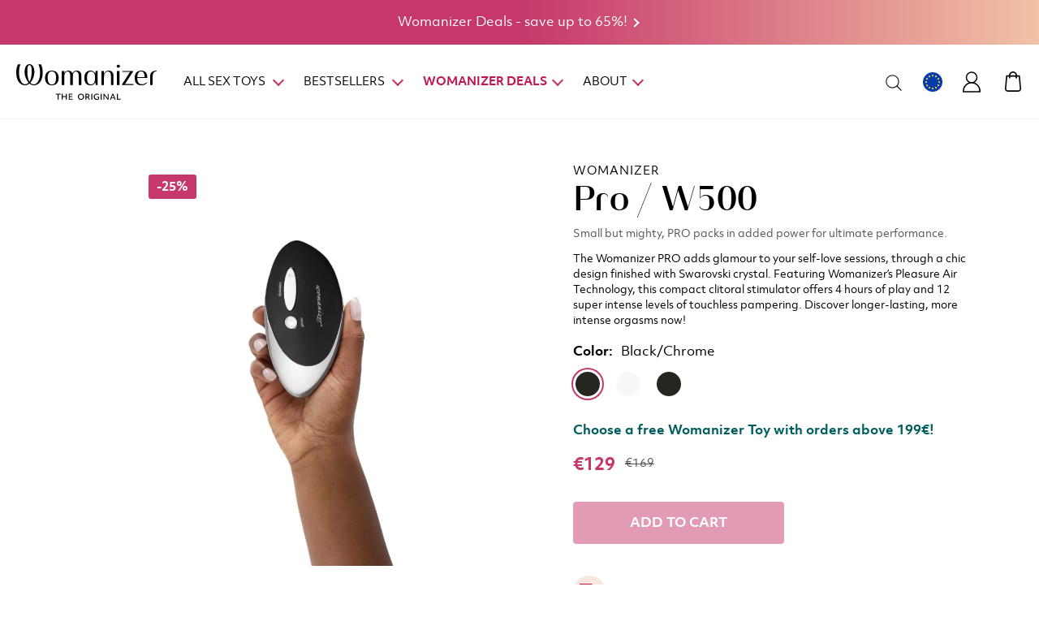

--- FILE ---
content_type: text/html; charset=UTF-8
request_url: https://www.womanizer.com/eu/w500
body_size: 49200
content:
<!doctype html><html lang="en"><head >
<script main-monetate src="https://se.monetate.net/js/2/a-ff3fb5ff/p/womanizer.com/entry.js"></script><script>
 var LOCALE = 'en\u002DUS';
 var BASE_URL = 'https\u003A\u002F\u002Fwww.womanizer.com\u002Feu\u002F';
 var require = {
 'baseUrl': 'https\u003A\u002F\u002Fwww.womanizer.com\u002Fstatic\u002Fversion1765350703\u002Ffrontend\u002FInteractiv4\u002Fwomanizer\u002Fen_US'
 };</script><script>var isProductPage = true; var isCategoryPage = false; var isSearchPage = false; var isHomePage = false; var isCmsPage = false; var generatedShortDescription = true; var generatedDescription = true; var generatedFeatures = true;</script><script id="global_page_info">var pageType = 'productPage';</script><!-- OneTrust Cookies Consent Notice start for womanizer.com --><script src="https://cdn.cookielaw.org/consent/2e8488a8-3f2b-40a4-b208-f71f5cb262df/otSDKStub.js" data-language="en" type="text/javascript" charset="UTF-8" data-domain-script="2e8488a8-3f2b-40a4-b208-f71f5cb262df" ></script><script type="text/javascript">
function OptanonWrapper() { }
</script><!-- OneTrust Cookies Consent Notice end for womanizer.com --><!-- Rakuten Script of Consent --><script type="text/javascript">
var iid=null,cc=function(){if(Optanon.IsAlertBoxClosed()){var n=[!1,!1,!1,!1,!1,!1,!1,!1,!1,!1];OptanonActiveGroups.includes(",C0002,")&&(n[0]=n[6]=n[7]=n[9]=!0),OptanonActiveGroups.includes(",C0003,")&&(n[0]=n[4]=n[5]=n[9]=!0),OptanonActiveGroups.includes(",C0004,")&&(n[0]=n[1]=n[2]=n[3]=n[6]=n[8]=n[9]=!0);for(var i=[],c=0;c<10;c++)n[c]&&i.push(c+1);window.__rmcp2=i}};null==iid&&(iid=setInterval(cc,5e3));
</script><!-- END of Rakuten Script of Consent --><meta charset="utf-8"/><meta name="title" content="Buy Womanizer Pro online | The best selling sex toy"/><meta name="description" content="Get your Womanizer Pro the best clit vibrator: with 12 intensity levels for mind-blowing moments of pleasure – even underwater."/><meta name="robots" content="INDEX,FOLLOW"/><meta name="viewport" content="width=device-width, initial-scale=1.0, maximum-scale=1.0, user-scalable=no"/><title>Buy Womanizer Pro online | The best selling sex toy</title><link rel="stylesheet" type="text/css" media="all" href="https://www.womanizer.com/static/version1765350703/frontend/Interactiv4/womanizer/en_US/css/bundle-general.min.css" /><link rel="stylesheet" type="text/css" media="all" href="https://www.womanizer.com/static/version1765350703/frontend/Interactiv4/womanizer/en_US/Adyen_Payment/css/adyen.min.css" /><link rel="stylesheet" type="text/css" media="all" href="https://www.womanizer.com/static/version1765350703/frontend/Interactiv4/womanizer/en_US/Amasty_Label/vendor/tooltipster/css/tooltipster.min.css" /><link rel="stylesheet" type="text/css" media="all" href="https://www.womanizer.com/static/version1765350703/frontend/Interactiv4/womanizer/en_US/Amasty_LibSwiperJs/vendor/swiper/swiper.min.css" /><link rel="stylesheet" type="text/css" media="all" href="https://www.womanizer.com/static/version1765350703/frontend/Interactiv4/womanizer/en_US/mage/gallery/gallery.min.css" /><link rel="stylesheet" type="text/css" media="all" href="https://www.womanizer.com/static/version1765350703/frontend/Interactiv4/womanizer/en_US/css/bundle-product.min.css" /><link rel="icon" type="image/x-icon" href="https://www.womanizer.com/static/version1765350703/frontend/Interactiv4/womanizer/en_US/Magento_Theme/favicon.ico" /><script type="text/javascript" src="https://www.womanizer.com/static/version1765350703/_cache/merged/b7022b0cc2aceb8098e3eed74b4c7513.min.js"></script><link rel="preload" as="font" crossorigin="anonymous" href="https://www.womanizer.com/static/version1765350703/frontend/Interactiv4/womanizer/en_US/fonts/objektivmk1_bd-webfont.woff2" /><link rel="preload" as="font" crossorigin="anonymous" href="https://www.womanizer.com/static/version1765350703/frontend/Interactiv4/womanizer/en_US/fonts/objektivmk1_rg-webfont.woff2" /><link rel="preload" as="font" crossorigin="anonymous" href="https://www.womanizer.com/static/version1765350703/frontend/Interactiv4/womanizer/en_US/fonts/heimatdisplay-14semibold-webfont.woff2" /><link rel="canonical" src_type="url" href="https://www.womanizer.com/eu/w500" /><!-- TEMP FIX for MINI-CART --><style>
.minicart__close {
 right: 11px;
 top: 11px;
}
.minicart__title {
 line-height: 20px;
 padding: 15px;
}
.minicart .item__pricing .price-wrapper {
 display: flex;
}
.minicart__item {
 padding: 16px 16px 15px;
}
.minicart .discount {
 padding-bottom: 16px;
 padding-top: 16px;
}
.minicart .discount--active {
 padding-bottom: 16px;
}
.minicart__block:has(.promo-message) .minicart__content {
 height: calc(100% - 94px);
}
.minicart__content {
 height: calc(100% - 94px);
}
.minicart .content__actions .promo-message {
 margin: -10px 0 8px;
 display: none;
}
.minicart .item__name a {
 font-size: 18px;
}
.minicart .item__details {
 padding-left: 18px;
}
.minicart .discount__content .field.coupon .form-group {
 width: 100%;
 padding-right: 16px;
}
.minicart__block .discount__content .field.coupon {
 display: flex;
 width: 100%;
 margin-bottom: 0px;
}
.minicart .discount__content .fieldset {
 flex-direction: row;
 display: flex;
}
.minicart__block .discount__content .field.actions {
 display: flex;
 width: auto;
}
.minicart__scroll {
 display: flex;
 flex-direction: column;
}
.minicart ol#mini-cart {
 order: 2;
}
.minicart-items-wrapper .promotion--free-gift {
 margin: 8px;
 margin-bottom: 0px;
 order: 1;
}
.minicart .item__pricing {
 font-size: 16px;
}
@media (min-width: 1025px) {
.minicart__block {
 max-width: 450px;
}
.minicart-addition-block {
 right: 450px;
}
.minicart .content__actions .secondary {
 padding: 0px 8px;
}
.minicart .content__actions .checkout {
 max-width: none;
}
.minicart .content__actions {
 padding-top: 8px;
}
.minicart__block {
 padding: 0 0 8px;
}
}
@media (max-width: 1024.98px) {
 .minicart .item__name {
 width: 100%;
 }
 .minicart-addition-block .block-content .product-item-name a {
 color: #2b3244;
 font-size: 16px;
 font-weight: 700;
 line-height: 110%;
 }
 .minicart .grandtotal {
 bottom: 14px;
 }
 .minicart .content__actions {
 bottom: 8px;
 padding-right: 8px;
 padding-top: 8px;
 }
 .minicart__block {
 padding: 0 0 56px;
 }
}
</style><!-- TEMP text for Ion --><style>
.catalog-product-view.product-arcwave-ion .notify-container .notify-guest-form form {
 padding-top: 16px;
}
.product-arcwave-ion .notify-guest-form:before {
 content: 'New version coming soon! Get notified when the Ion 2 launches:';
 font-weight: 700;
}
.catalog-product-view.product-arcwave-ion .notify-container .notify__title {
display: none;
}
.catalog-product-view.product-arcwave-ion .notify-customer-form span {
display: none;
}
.catalog-product-view.product-arcwave-ion .notify-customer-form:before {
 content: 'New version coming soon! Get notified when the Ion 2 launches';
}
</style><!-- fix for croping numbers in TOPBAR --><style>
.disclaimer-bar__text a {
display: block;
}
</style><style>
 @media(min-width:768px) {
 #hide-on-desktop { 
 display: none;
 }
 }
</style><!-- hide on desktop widget on PDP --><style>
 @media(min-width:768px) {
 #hide-on-desktop { 
 display: none;
 }
 }
</style><!-- fixed widget-cards styles --><style> 
@media (max-width: 768px) {
 .widget-cards .table--products {
 word-break: break-word;
}
}
</style><style> 
 .module-slider__item .label-container .label-container__wrapper {
 z-index: 12;
 }
</style><!-- fixed position for button --><style>
.cms-home .discover-womanizer__title {
 text-align: center;
 margin-bottom: 20px;
}

.cms-home .discover-womanizer__title, .cms-home .discover-womanizer__wrapper {
 flex: 0 0 100%;
 max-width: 100%;
}
</style><style>
body:not(.cms-page-view) .widget--product-text-image:not(.block-center),
 body.cms-landing-page.cms-page-view .widget--product-text-image {
 margin: 0;
 width: 100%;
 }
</style><!-- Fix for KP video --><style>
@media (min-width: 768px) {
.product-premium-2 .widget--product-text-image.video-container {
 margin-top: 0px;
}
.product-premium-2 .widget--product-text-image.right.video-container .row {
 flex-direction: column;
 }
.product-premium-2 .widget--product-text-image.right.video-container .row .widget__content, .product-premium-2 .widget--product-text-image.right .row .widget__image {
 width: 100%;
 }
 }
.product-premium-2 .widget--product-text-image.video-container .widget__content {
 order: 1;
 }
</style><!-- hide space betwean widget--product-text-image --><style>
 .widget--product-text-image ~ br {
 display:none;
 }
</style><!-- hide KP icon in mobile menu --><style>
@media (max-width:389px) {
 .kp_menu_icon {
 display:none !important;
 }
 }
</style><!-- fix for the bold heading --><style>
.h1,.h2,.h3,.h4,h1,h2,h3,h4, div[data-content-type=tabs] .tabs-navigation li.tab-header a.tab-title {
 font-weight: 500;
}
</style><!-- fix for long title on hero banner --><style>
@media (max-width: 767.98px) {
 .module-slider .item__title {
 -webkit-line-clamp: 3;
}
}
</style><style> 
 .navigation .level0.parent.how-it-works-parent > .level-top:after {
 display: none;
 }
</style><style>
@media(max-width: 1024px) {
 .category-item.nav-1 .mm-btn_next,
 .category-item.nav-2 .mm-btn_next {
 display: none;
 }
}
</style><!-- Fix for Video button center --><style>
.extra-info--video .btn-secondary {
 background-color: #c2154f;
 border-color: #c2154f;
 color: #fff;
}
.extra-info--video .btn-secondary:hover {
 background-color: #8a1149;
 border-color: #8a1149;
 color: #fff;
}
.extra-info .text {
padding-bottom: 30px;
}
.widget.extra-info--video-center .content {
 padding-bottom: 30px;
 text-align: center;
}
</style><style>
.catalog-product-view.product-popup .no-mobile-image {
 display: block;
 }
</style><!-- Hide PayPal button on the product page by default --><style type="text/css">
.catalog-product-view .info__add-to-cart .paypal.checkout {
display:none !important;
}
</style><!-- Hide oos options --><style>
.swatches .swatch-option.disabled {
display: none;
}
.catalog-product-view .swatch-opt .swatch-option.disabled {
display: none;
}
.catalog-product-view .y-video__wrapper {
 display: none;
}
.europeanunion.catalog-product-view .price-container.price-final_price:after {
content: none;
}
</style><style>
@media (max-width: 1024.98px) {
.heading .not-mobile-img+.heading__content .page-title {
 color: #000 !important;
}
}
.category-banner__heading {
 text-align: center;
 margin-bottom: 40px;
}
.category-banner {
 display: flex;
 flex-direction: column-reverse;
}
</style><!-- fix for long names in the menu --><style>
@media (min-width: 1025px) {
.navigation .submenu__items li {
 max-width: 205px;
 font-size: 15px;
}
}
</style><style>
.wowtech_parcelperform-parcelform-index .order-tracking__wrapper {
 margin: auto;
 padding: 30px 22px;
}
.wowtech_parcelperform-parcelform-index .header__content-inner.row {
margin-right: -22px;
 margin-left: -22px;
}
.wowtech_parcelperform-parcelform-index .header__toggle.col-3.d-lg-none{
padding-right: 22px;
padding-left: 22px;
}
.wowtech_parcelperform-parcelform-index .header__logo.col-6.col-lg-2{
padding-right: 22px;
padding-left: 22px;
}
.catalog-category-view section.heading {
 max-width: 1920px;
 margin: auto;
 width: 100%;
}
</style><!-- hide add to cart button on cart page --><style>
.checkout-cart-index .related--slider .product__items .product__actions {
 display: none;
}
</style><!-- Shopping cart upsells --><style>
@media (max-width: 767.98px) {
.checkout-cart-index .block-after-cart-form .product-item-details .price-box {
 top: 5px;
 margin-top: 0px;
}
}
.minicart-addition-block .block-title {
 display: none;
}
</style><!-- fix for Magento native reviews --><style>
.page-layout-product-list-view .products--wrapper .product__review {
 display: flex;
}
.page-layout-product-list-view .products--wrapper .product__review .review-summary {
 margin-top: 0px;
}
.page-layout-product-list-view .products--wrapper .product__review a {
 gap: 0px;
}
.rating-summary--pdp .rating-value {
 margin-top: 5px;
}
@media (max-width: 1024.98px)
.rating-summary--pdp .rating-value, .rating-summary--pdp .reviews-actions a:after, .rating-summary--pdp .reviews-actions a:before {
 display: block;
}
</style><!-- END of fix for Magento native reviews --><!-- styles for subtitles in widgets --><style>
.extra-info__subtitle {
 font-size: 16px;
 color: #333333;
}
</style><!-- Hide Product Video for all products except WAVE --><style>
 body.catalog-product-view:not(.product-womanizer-wave, .product-womanizer-wave-1, .product-wmz-wave, .product-wave-1) .waterdrops__wrapper {
 display: none !important;
 }
</style><!-- Fix for the topbar --><style>
.topbar.slider-content:nth-child(n+2) {
 display: none;
}
. slick-list .topbar.slider-content {
display: flex;
}
</style><!-- Fix for the grouped slider --><style>
@media (min-width: 768px) {
.widget--grouped-review-slider .widget__slider {
 flex-direction: row;
}
.widget--grouped-review-slider .widget__slider-item {
 width: 33.333%;
}
.widget--grouped-review-slider .widget__slider-item+.widget__slider-item {
 margin-top: 0px;
}
}
.widget--grouped-review-slider .slider-item--link {
 line-height: 20px;
}
.widget--grouped-review-slider .slider-item--link a, .widget--grouped-review-slider .slider-item--title {
 color: #000000;
padding: 0px 15px;
}
.widget--grouped-review-slider .slider-item--title {
 margin-bottom: 10px;
}
.widget--grouped-review-slider .slider-item--content {
 width: 100%;
}
</style><!-- Wave Vanilla PDP EU-EN --><style>
.product-wmz-wave .breadcrumbs,
.product-wmz-wave .navigation,
.product-wmz-wave .minisearch__trigger,
.product-wmz-wave .header__switcher,
.product-wmz-wave .header__links,
.product-wmz-wave .info__type,
.product-wmz-wave .related,
.product-wmz-wave .write-question-review-buttons-container,
.product-wmz-wave .yotpo-reviews-filters,
.product-wmz-wave .yotpo-reviews-header,
.product-wmz-wave .yotpo-pager,
.product-wmz-wave .promoted-products-box,
.product-wmz-wave .product__back-to-top {
 display: none !important;
}

.product-wmz-wave .header__content {
 padding: 23px 0;
}

.product-wmz-wave .yotpo-display-wrapper {
 padding: 0;
}

.product-wmz-wave .widget--product-text-image {
 padding-top: 10px;
}

.product-wmz-wave .header-voucher-bar a,
.product-wmz-wave .header__top-inner {
 pointer-events: none;
 touch-action: none;
 cursor: default;
}

.product-wmz-wave .page-main {
 order: 2;
 display: none;
}

.product-wmz-wave.europeanunion .page-main {
 display: block;
}

.product-wmz-wave .page-bottom {
 margin-bottom: 40px;
}

.product-wmz-wave .page-footer {
 order: 3;
}

@media screen and (max-width: 1023.98px) {
 .product-wmz-wave .header__content {
 padding: 10px 0;
 }

 .product-wmz-wave .yotpo-reviews>div:nth-child(2) {
 display: none;
 }

 .product-wmz-wave .header__content-inner .header__toggle .nav-toggle {
 display: none;
 }

 .product-wmz-wave .header__icons {
 right: 0;
 }
}
</style><!-- Wave Partner PDP EU-EN --><style>
.product-wave-1 .navigation,
.product-wave-1 .price-box.price-final_price,
.product-wave-1 .tocart-wrapper,
.product-wave-1 .trust-elements {
 display: none !important;
}

.product-wave-1 .header__content {
 padding: 23px 0;
}

@media screen and (max-width: 1023.98px) {
 .product-wave-1 .header__content {
 padding: 10px 0;
 }

 .product-wave-1 .header__content-inner .header__toggle .nav-toggle {
 display: none;
 }

 .product-wave-1 .header__icons {
 right: 0;
 }
}
</style><!-- Adjust brand title --><style>
.product-wave .product__brand-title span, .product-wmz-wave .product__brand-title span, .product-wave-1 .product__brand-title span {
 display: none;
}
.product-wave .product__brand-title:after, .product-wmz-wave .product__brand-title:after, .product-wave-1 .product__brand-title:after {
 content: 'Womanizer & Hansgrohe';
}
</style><!-- Fix for Category banner --><style>
.product-category-banner img {
 height: 100%;
}
</style><!-- fix for topbar on checkout on mobile --><style>
@media (max-width: 767px){
.checkout-index-index .header__content-inner {
 margin: 0;
}
.checkout-index-index main.page-main {
 margin-top: 0px !important;
}
}
</style><link rel="alternate" hreflang="en-us" href="https://www.womanizer.com/us/w500" /><link rel="alternate" hreflang="en-ca" href="https://www.womanizer.com/ca-en/w500" /><link rel="alternate" hreflang="x-default" href="https://www.womanizer.com/us/w500" /><link rel="alternate" hreflang="en-gb" href="https://www.womanizer.com/uk/w500" /><link rel="alternate" hreflang="de-de" href="https://www.womanizer.com/de/w500" /><link rel="alternate" hreflang="fr-fr" href="https://www.womanizer.com/fr/w500" /><link rel="alternate" hreflang="en-eu" href="https://www.womanizer.com/eu/w500" /><link rel="alternate" hreflang="en-au" href="https://www.womanizer.com/au/w500" /><link rel="alternate" hreflang="de-ch" href="https://www.womanizer.com/ch/w500" /><link rel="alternate" hreflang="ja-jp" href="https://www.womanizer.com/jp/w500" /><script type="text/x-magento-init">
 {
 "*": {
 "Magento_PageCache/js/form-key-provider": {
 "isPaginationCacheEnabled":
 0 }
 }
 }
 </script><style>
	.ec-gtm-cookie-directive > div { background: #ffffff; color: #000000; -webkit-border-radius: 8px; -moz-border-radius: 8px; -ms-border-radius: 8px; -o-border-radius: 8px; border-radius: 8px; }
	.ec-gtm-cookie-directive > div > div > div a.action.accept,
 .ec-gtm-cookie-directive > div > div > div a.action.accept-all { color: #8bc53f; }
	.ec-gtm-cookie-directive > div > div > div .ec-gtm-cookie-directive-note-toggle { color: #8bc53f; }
 .ec-gtm-cookie-directive-segments { background: #ffffff; }
 .ec-gtm-cookie-directive-segments > div input[type="checkbox"] + label:before { border:1px solid #000000; } 
</style><script data-ommit="true">

	window.dataLayer = window.dataLayer || [];

		
	window.AEC = window.AEC || { version: "103.1.7"	};

		
	AEC.Const = 
	{
		TIMING_CATEGORY_ADD_TO_CART:		'Add To Cart Time',
		TIMING_CATEGORY_REMOVE_FROM_CART:	'Remove From Cart Time',
		TIMING_CATEGORY_PRODUCT_CLICK:		'Product Detail Click Time',
		TIMING_CATEGORY_CHECKOUT:			'Checkout Time',
		TIMING_CATEGORY_CHECKOUT_STEP:		'Checkout Step Time',
		TIMING_CATEGORY_PRODUCT_WISHLIST:	'Add to Wishlist Time',
		TIMING_CATEGORY_PRODUCT_COMPARE:	'Add to Compare Time'
	};

	AEC.Const.URL 					= 'https://www.womanizer.com/eu/';
	AEC.Const.VARIANT_DELIMITER 	= '-';
	AEC.Const.VARIANT_DELIMITER_ATT = ':';

		
	AEC.Const.CHECKOUT_STEP_SHIPPING 	= 1;
	AEC.Const.CHECKOUT_STEP_PAYMENT 	= 2;
	AEC.Const.CHECKOUT_STEP_ORDER 		= 3;

		
	AEC.Const.DIMENSION_SEARCH = 18;

	
	AEC.Const.COOKIE_DIRECTIVE 								= false;
	AEC.Const.COOKIE_DIRECTIVE_SEGMENT_MODE 				= false;
	AEC.Const.COOKIE_DIRECTIVE_SEGMENT_MODE_EVENTS			= ["cookieConsentGranted"];	
	AEC.Const.COOKIE_DIRECTIVE_CONSENT_GRANTED_EVENT 		= "cookieConsentGranted";
	AEC.Const.COOKIE_DIRECTIVE_CONSENT_DECLINE_EVENT 		= "cookieConsentDeclined";

		
	AEC.Const.COOKIE_DIRECTIVE_CONSENT_GRANTED = AEC.CookieConsent.getConsent("cookieConsentGranted");

		
	AEC.Const.CATALOG_CATEGORY_ADD_TO_CART_REDIRECT_EVENT = "catalogCategoryAddToCartRedirect";

		
	AEC.Message = 
	{
		confirm: 			 true,
		confirmRemoveTitle: "Are you sure?",
		confirmRemove: 		 "Are you sure you would like to remove this item from the shopping cart?"
	};
			
	AEC.storeName 			= "English";
	AEC.currencyCode	 	= "EUR";
	AEC.useDefaultValues 	= false;
	AEC.facebook 			= false;
	AEC.facebookInitParams 	= [];

		
	AEC.SUPER = [{"id":"93","label":"Color","code":"color","options":[{"value_index":"95","label":"White\/Chrome","product_super_attribute_id":"504","default_label":"White\/Chrome","store_label":"White\/Chrome","use_default_value":true},{"value_index":"92","label":"Black\/Chrome","product_super_attribute_id":"504","default_label":"Black\/Chrome","store_label":"Black\/Chrome","use_default_value":true},{"value_index":"93","label":"Black\/Gold","product_super_attribute_id":"504","default_label":"Black\/Gold","store_label":"Black\/Gold","use_default_value":true}]}];

		
	AEC.CONFIGURABLE_SIMPLES = {"85":{"id":"WZ02AB0100","name":"Pro W500 - Black\/Chrome","price":"169.000000"},"134":{"id":"WZ02AC0100","name":"Pro W500 - Black\/Gold","price":"169.000000"},"86":{"id":"WZ02JB0100","name":"Pro \/ W500 - White","price":"169.000000"}};

	
	AEC.BUNDLE = {"bundles":[],"options":[]};

	
	AEC.localStorage = true;

		
	AEC.summary = false;

	
	AEC.reset = false;
	
</script><script data-ommit="true">

 (summary => 
 {
 	if (summary)
 	{
 	let getSummary = (event) => 
 	{
 	AEC.Request.post("https:\/\/www.womanizer.com\/eu\/datalayer\/index\/cart\/",{ event:event }, (response) => 
 	{
 	dataLayer.push(response);
 	});
 };

 ['ec.cookie.remove.item.data','ec.cookie.update.item.data','ec.cookie.add.data'].forEach(event => 
 {
 	AEC.EventDispatcher.on(event, (event => 
 	{
 	return () => 
 	{
 	setTimeout(() => { getSummary(event); }, 2000);
 };
 })(event));
 });
 	}
 })(AEC.summary);
 
</script><script data-ommit="true">

		
	window.dataLayer = window.dataLayer || [];

	
		
	var dataLayerTransport = (function()
	{
		var data = [];
		
		return {
			data:[],
			push: function(data)
			{
				this.data.push(data);
				
				return this;
			},
			serialize: function()
			{
				return this.data;
			}
		}	
	})();
	
</script><script data-ommit="true">

 var EC = [], Purchase = [];

 /* Dynamic remarketing */
 window.google_tag_params = window.google_tag_params || {};

 /* Default pagetype */
 window.google_tag_params.ecomm_pagetype = 'product';

 /* Grouped products collection */
 window.G = [];

 /**
 * Global revenue
 */
 window.revenue = 0;

 /**
 * DoubleClick
 */
 window.DoubleClick =
 {
 DoubleClickRevenue: 0,
 DoubleClickTransaction: 0,
 DoubleClickQuantity: 0
 };

 var visitor = {"visitorLoginState":"Logged out","visitorLifetimeValue":0,"visitorExistingCustomer":"No","visitorType":"NOT LOGGED IN","currentStore":"English","visitId":"1babe5ef7d252d8b4fed7ea24a61339c2e9f896e","customerStatus":"New"};
 visitor.visitorTrackingId = function () {
 var name = '_ga',
 match = document.cookie.match(new RegExp('(^| )' + name + '=([^;]+)')),
 result = '';

 if (typeof match != 'undefined' && match && typeof match[2] != 'undefined') {
 result = match[2].match(new RegExp('[0-9]+\.[0-9]+$'))[0];
 }

 return result;
 }();

 
 
 AEC.Cookie.visitor(visitor).push(dataLayer, false);

 </script><script data-ommit="true">

		
				
 		window.google_tag_params.ecomm_pagetype 	= 'product';
 		window.google_tag_params.ecomm_category 	= 'Clitoral Stimulation';
 		window.google_tag_params.ecomm_prodid		= 'WOMANIZER-Pro';
 		window.google_tag_params.ecomm_totalvalue 	= 129;
 		window.google_tag_params.returnCustomer 	= false;

 	
				
		
		(payload => 
		{
			AEC.CookieConsent.queue(() => 
			{
				AEC.Cookie.detail(payload).push(dataLayer);
				
			}).process();

						
			dataLayerTransport.push(payload);

 
 document.addEventListener("DOMContentLoaded", () => 
 {
 	let impressions = (function()
 	{
 		var impressions = [], trace = {};
 
 		document.querySelectorAll('[data-event=productClick]').forEach(element => 
 		{
 			var entity = 
 			{
 				id: 				 element.dataset.id,
 				name: 				 element.dataset.name,
 				category:			 element.dataset.category,
 				brand:				 element.dataset.brand,
 				list:				 element.dataset.list,
 				price:		parseFloat(element.dataset.price),
 				position: 	parseFloat(element.dataset.position),
 				remarketingFacebookId: element.dataset.remarketingFacebookId,
 				remarketingAdwordsId: element.dataset.remarketingAdwordsId,
 			};
 
 	var attributes = element.dataset.attributes;
 
 	if (attributes)
 	 {
 	 Object.entries(JSON.parse(attributes)).forEach(([key, value]) => 
 	 {
 	 entity[key] = value;
 	 });
 	 }

 	 if (!trace.hasOwnProperty(entity.id))
 	 {
 	 trace[entity.id] = true;
 	 
 				impressions.push(entity);
 	 }
 	});
 
 		return impressions;
 	})();

 	if (impressions)
 	{
 		let data = {"ecommerce":{"currencyCode":"EUR","actionField":{"list":"Mixed Products"}},"event":"impression"};

 	 data.ecommerce['impressions'] = impressions;

 	 AEC.CookieConsent.queue(() => 
 			{
 			AEC.Cookie.impressions(data).push(dataLayer);
 			
 			}).process();
 	}
 });
 
		})({"ecommerce":{"currencyCode":"EUR","detail":{"actionField":{"list":"Clitoral Stimulation "},"products":[{"id":"WOMANIZER-Pro","name":"Pro \/ W500","price":129,"brand":"","category":"Clitoral Stimulation","dimension10":"In stock","quantity":1}]},"impressions":[{"list":"Up Sells","category":"Up Sells","id":"Blend","name":"Blend","brand":"","price":129,"position":1},{"list":"Up Sells","category":"Up Sells","id":"OG","name":"OG","brand":"","price":99,"position":2},{"list":"Up Sells","category":"Up Sells","id":"STARLET-3","name":"STARLET 3","brand":"","price":69,"position":3},{"list":"Up Sells","category":"Up Sells","id":"DUO 2","name":"DUO 2","brand":"","price":209,"position":4},{"list":"Up Sells","category":"Up Sells","id":"WOMANIZER-Pro-40","name":"Pro40","brand":"","price":99,"position":5},{"list":"Up Sells","category":"Up Sells","id":"Next","name":"Next","brand":"","price":209,"position":6},{"list":"Up Sells","category":"Up Sells","id":"Premium-2","name":"Premium 2","brand":"","price":179,"position":7}]},"currentStore":"English"});
		

				
		window.G = [];

			</script><!-- Google Tag Manager --><script>(function(w,d,s,l,i){w[l]=w[l]||[];w[l].push({'gtm.start':
new Date().getTime(),event:'gtm.js'});var f=d.getElementsByTagName(s)[0],
j=d.createElement(s),dl=l!='dataLayer'?'&l='+l:'';j.async=true;j.src=
'//fedc2.womanizer.com/gtm.js?id='+i+dl;f.parentNode.insertBefore(j,f);
})(window,document,'script','dataLayer','GTM-M397DDV3');</script><!-- End Google Tag Manager --><script data-ommit="true">AEC.Bind.apply({"performance":false})</script><script data-ommit="true">
 if (typeof AEC != 'undefined' && typeof AEC.Const != 'undefined' && AEC.Const != null) {
 AEC.Const.CHECKOUT_TIMING =
 {
 TIMING_CATEGORY_GO_TO_CHECKOUT: 'Checkout',
 TIMING_CATEGORY_CONFIRM_SHIPPING: 'Confirm Shipping',
 TIMING_CATEGORY_CONFIRM_PAYMENT: 'Confirm Payment',
 TIMING_CATEGORY_PLACE_ORDER: 'Place Order',
 TIMING_EVENT_TRACK_TIME_CHECKOUT: 'trackTimeCheckout',
 TIMING_EVENT_TRACK_TIME_SHIPPING: 'trackTimeShipping',
 TIMING_EVENT_TRACK_TIME_PAYMENT: 'trackTimePayment',
 TIMING_EVENT_TRACK_TIME_PLACE_ORDER: 'trackTimePlaceOrder'
 };
 }

</script><script type="text/x-magento-init">
 {
 "body": {
 "WowTech_AnowaveEc/js/checkout-time-track": {"page":"product"} }
 }
</script><script async type='text/javascript' src='https://www.lightboxcdn.com/vendor/c99905d1-00e5-46e4-90e5-1ca3f7973189/lightbox_inline.js'></script><noscript><img height="1"
 width="1"
 src="//upx.provenpixel.com/mage.js.php?noscript=1&shop="shop=womanizer.com&event=view&ver=Community-2.4.6-p13&product_id=30/></noscript><script type="text/x-magento-init">
{
 "*": {
 "Sourceknowledge_ShoppingAds/js/pixel-code": {
 "query": "shop=womanizer.com&event=view&ver=Community-2.4.6-p13&product_id=30"
 }
 }
}
</script><script type="text/x-magento-init">
 {
 "*": {
 "WowTech_DynamicSchemaMarkup/js/breadcrumbs-markup": {}
 }
 }
</script><script type="text/x-magento-init">
 {
 "body": {
 "WowTech_AnowaveEc/js/customer/login-action-track": {}
 }
 }
</script><script type="text/x-magento-init">
 {
 "*": {
 "WowTech_AnowaveEc/js/default": {
 "pageData": {"current_type":"product","current_page":"Pro \/ W500"},
 "storeData": {"store":{"store_destination":"European Union","store_language":"English"}} }
 }
 }
 </script><script type="text/x-magento-init">
 {
 "*": {
 "WowTech_AnowaveEc/js/default-select": {},
 "WowTech_AnowaveEc/js/signup-event": {},
 "WowTech_AnowaveEc/js/error-event": {},
 "WowTech_AnowaveEc/js/offsite-click-event": {}
 }
 }
</script><script src="https://www.dwin1.com/19038.js" type="text/javascript" defer="defer"></script><meta property="og:type" content="product" /><meta property="og:title"
 content="Buy Womanizer Pro online | The best selling sex toy" /><meta property="og:image"
 content="https://www.womanizer.com/media/catalog/product/cache/1811fe6d3b412f0f16d56ffe9f5c4792/w/5/w500_black_gold_front_1.jpg" /><meta property="og:description"
 content="Get your Womanizer Pro the best clit vibrator: with 12 intensity levels for mind-blowing moments of pleasure – even underwater." /><meta property="og:url" content="https://www.womanizer.com/eu/w500" /><meta property="product:price:amount" content="129"/><meta property="product:price:currency"
 content="EUR"/><meta name="twitter:card" content="summary" /><meta name="twitter:site" content="womanizerglobal1" /><script type="application/ld+json">
 {
 "@context": "https://schema.org/",
 "@type": "Product",
 "name": "Pro / W500",
 "image": "https://www.womanizer.com/media/catalog/product/cache/1811fe6d3b412f0f16d56ffe9f5c4792/w/5/w500_black_gold_front_1.jpg",
 "offers": {
 "@type": "Offer",
 "priceCurrency": "EUR",
 "price": "129",
 "priceValidUntil":"2027-01-16T01:47:08",
 "availability": "https://schema.org/InStock",
 "url": "https://www.womanizer.com/eu/w500"
 },
 "aggregateRating": {
 "@type": "AggregateRating",
 "ratingValue": "4.4",
 "reviewCount": "11",
 "bestRating": "5"
 },
 
 "description": "The Womanizer PRO adds glamour to your self-love sessions, through a chic design finished with Swarovski crystal. Featuring Womanizer’s Pleasure Air Technology, this compact clitoral stimulator offers 4 hours of play and 12 super intense levels of touchless pampering. Discover longer-lasting, more intense orgasms now!",
 "brand":{
 "@type": "Brand",
 "name": "Womanizer"
 },
 "sku": "WOMANIZER-Pro"
 }
</script><script>
 (() => {
 const firstHeadElement = document.head.children[0];
 const tagScript = document.createElement('script');

 tagScript.type = 'text/javascript';
 tagScript.innerHTML = 'var monetateT = new Date().getTime();';

 firstHeadElement.parentNode.insertBefore(tagScript, firstHeadElement);
 })()
 </script><script type="text/x-magento-init">
 {
 "*": {
 "WowTech_IterableUi/js/default": {
 "cookie_storage_days": "31",
 "email_param": "src_email"
 }
 }
 }
 </script></head><body data-container="body"
 data-mage-init='{"loaderAjax": {}, "loader": { "icon": "https://www.womanizer.com/static/version1765350703/frontend/Interactiv4/womanizer/en_US/images/loader-2.gif"}}'
 class="product-on-sale page-product-configurable has-disclaimer-mobile has-disclaimer-desktop catalog-product-view product-w500 page-layout-1column" id="html-body" itemtype="http://schema.org/Product" itemscope="itemscope"><script type="text/x-magento-init">
 {
 "*": {
 "Magento_PageBuilder/js/widget-initializer": {
 "config": {"[data-content-type=\"slider\"][data-appearance=\"default\"]":{"Magento_PageBuilder\/js\/content-type\/slider\/appearance\/default\/widget":false},"[data-content-type=\"map\"]":{"Magento_PageBuilder\/js\/content-type\/map\/appearance\/default\/widget":false},"[data-content-type=\"row\"]":{"Magento_PageBuilder\/js\/content-type\/row\/appearance\/default\/widget":false},"[data-content-type=\"tabs\"]":{"Magento_PageBuilder\/js\/content-type\/tabs\/appearance\/default\/widget":false},"[data-content-type=\"slide\"]":{"Magento_PageBuilder\/js\/content-type\/slide\/appearance\/default\/widget":{"buttonSelector":".pagebuilder-slide-button","showOverlay":"hover","dataRole":"slide"}},"[data-content-type=\"banner\"]":{"Magento_PageBuilder\/js\/content-type\/banner\/appearance\/default\/widget":{"buttonSelector":".pagebuilder-banner-button","showOverlay":"hover","dataRole":"banner"}},"[data-content-type=\"buttons\"]":{"Magento_PageBuilder\/js\/content-type\/buttons\/appearance\/inline\/widget":false},"[data-content-type=\"products\"][data-appearance=\"carousel\"]":{"Amasty_Xsearch\/js\/content-type\/products\/appearance\/carousel\/widget-override":false},"[data-content-type=\"video\"]":{"WowTech_PageBuilder\/js\/content-type\/video\/widget":{"config":{"brightcoveServiceId":"6269257596001","brightcovePlayerId":"xnW6oSmtk"}}}},
 "breakpoints": {"desktop":{"label":"Desktop","stage":true,"default":true,"class":"desktop-switcher","icon":"Magento_PageBuilder::css\/images\/switcher\/switcher-desktop.svg","conditions":{"min-width":"1024px"},"options":{"products":{"default":{"slidesToShow":"5"}}}},"tablet":{"conditions":{"max-width":"1024px","min-width":"768px"},"options":{"products":{"default":{"slidesToShow":"4"},"continuous":{"slidesToShow":"3"}}}},"mobile":{"label":"Mobile","stage":true,"class":"mobile-switcher","icon":"Magento_PageBuilder::css\/images\/switcher\/switcher-mobile.svg","media":"only screen and (max-width: 768px)","conditions":{"max-width":"768px","min-width":"640px"},"options":{"products":{"default":{"slidesToShow":"3"}}}},"mobile-small":{"conditions":{"max-width":"640px"},"options":{"products":{"default":{"slidesToShow":"2"},"continuous":{"slidesToShow":"1"}}}}} }
 }
 }
</script><div class="cookie-status-message" id="cookie-status">
 The store will not work correctly in the case when cookies are disabled.</div><script type="text/javascript">document.querySelector("#cookie-status").style.display="none";</script><script type="text/x-magento-init">
 {
 "*": {
 "cookieStatus": {}
 }
 }
</script><script type="text/x-magento-init">
 {
 "*": {
 "mage/cookies": {
 "expires": null,
 "path": "\u002F",
 "domain": ".www.womanizer.com",
 "secure": true,
 "lifetime": "604800"
 }
 }
 }
</script><noscript><div class="message global noscript"><div class="content"><p><strong>JavaScript seems to be disabled in your browser.</strong><span>
 For the best experience on our site, be sure to turn on Javascript in your browser. </span></p></div></div></noscript><script>
 window.cookiesConfig = window.cookiesConfig || {};
 window.cookiesConfig.secure = true;
</script><script> require.config({
 paths: {
 googleMaps: 'https\u003A\u002F\u002Fmaps.googleapis.com\u002Fmaps\u002Fapi\u002Fjs\u003Fv\u003D3\u0026key\u003D'
 },
 config: {
 'Magento_PageBuilder/js/utils/map': {
 style: '',
 },
 'Magento_PageBuilder/js/content-type/map/preview': {
 apiKey: '',
 apiKeyErrorMessage: 'You\u0020must\u0020provide\u0020a\u0020valid\u0020\u003Ca\u0020href\u003D\u0027https\u003A\u002F\u002Fwww.womanizer.com\u002Feu\u002Fadminhtml\u002Fsystem_config\u002Fedit\u002Fsection\u002Fcms\u002F\u0023cms_pagebuilder\u0027\u0020target\u003D\u0027_blank\u0027\u003EGoogle\u0020Maps\u0020API\u0020key\u003C\u002Fa\u003E\u0020to\u0020use\u0020a\u0020map.'
 },
 'Magento_PageBuilder/js/form/element/map': {
 apiKey: '',
 apiKeyErrorMessage: 'You\u0020must\u0020provide\u0020a\u0020valid\u0020\u003Ca\u0020href\u003D\u0027https\u003A\u002F\u002Fwww.womanizer.com\u002Feu\u002Fadminhtml\u002Fsystem_config\u002Fedit\u002Fsection\u002Fcms\u002F\u0023cms_pagebuilder\u0027\u0020target\u003D\u0027_blank\u0027\u003EGoogle\u0020Maps\u0020API\u0020key\u003C\u002Fa\u003E\u0020to\u0020use\u0020a\u0020map.'
 },
 }
 });</script><script>
 require.config({
 shim: {
 'Magento_PageBuilder/js/utils/map': {
 deps: ['googleMaps']
 }
 }
 });</script><!-- Google Tag Manager (noscript) --><noscript><iframe src="//fedc2.womanizer.com/ns.html?id=GTM-M397DDV3"
height="0" width="0" style="display:none;visibility:hidden"></iframe></noscript><!-- End Google Tag Manager (noscript) --><div class="page-wrapper"><header class="page-header"><script type="text/x-magento-init">
 {
 ".page-header": {
 "Magento_Theme/js/sticky-header": {
 "isBannerSticky" : "1"
 }
 }
 }
</script><div class="header__top"><div class="disclaimer-bar"><div class="disclaimer-bar__content container-fluid slider" data-mage-init='{"disclaimer-bar-slider": {}}'><div class="disclaimer-bar__slide"><div class="disclaimer-bar__text"><a href="https://www.womanizer.com/eu/sale"><div class="banner__offer">Womanizer Deals - save up to 65%!<span class="arrow"></span></div></a></div></div><div class="disclaimer-bar__slide"><div class="disclaimer-bar__text"><a href="https://www.womanizer.com/eu/newsletter-signup"><div class="banner__offer">📩 Sign up for 15% off<span class="arrow"></span></div></a></div></div><div class="disclaimer-bar__slide"><div class="disclaimer-bar__text"><a href="https://www.womanizer.com/eu/sex-toys"><div class="banner__offer">Choose a free Womanizer toy with every order above 199€!<span class="arrow"></span></div></a></div></div><div class="disclaimer-bar__slide"><div class="disclaimer-bar__text"><a href="https://www.womanizer.com/eu/5warranty"><div class="banner__offer">5-Year Warranty On All Womanizer Toys<span class="arrow"></span></div></a></div></div><div class="disclaimer-bar__slide"><div class="disclaimer-bar__text"><a href="https://www.womanizer.com/eu/satisfaction-guaranteed"><div class="banner__offer">100 day Pleasure Guarantee<span class="arrow"></span></div></a></div></div><div class="disclaimer-bar__slide"><div class="disclaimer-bar__text"><a href="https://www.womanizer.com/eu/toy-finder-quiz"><div class="banner__offer">Find your perfect Womanizer Toy<span class="arrow"></span></div></a></div></div></div></div></div><div class="header__content"><div class="header__content-wrapper container-fluid"><div class="header__content-inner row"><div class="header__toggle col-3 d-lg-none"><span class="action nav-toggle"><span></span></span></div><div class="header__logo col-6 col-lg-2"><a class="logo" href="https://www.womanizer.com/eu/" title=""><div class="ico-logo"></div></a></div><div class="header__secondary col-12 col-lg-8"><div class="header__navigation d-none d-lg-block"><nav class="navigation" data-action="navigation"><ul class="navigation__list" data-mage-init='{"menu":{}}'><li class="level0 nav-4 category-item all-sextoys-parent level-top parent"><a href="https://www.womanizer.com/eu/sex-toys" class="level-top"><span>
 ALL SEX TOYS
 </span></a><div class="level0 submenu"><ul class="submenu__items"><li class="level1 nav-1-0" data-image="https://www.womanizer.com/media/.renditions/menu/Test_Menu/WMZ_Next_navigation_image_560x464.jpg"><a href="https://www.womanizer.com/eu/clitoral-stimulation"><span>Clitoral Stimulation</span></a></li><li class="level1 nav-1-1" data-image="https://www.womanizer.com/media/.renditions/menu/Test_Menu/WMZ_Duo_2_navigation_image_560x464.jpg"><a href="https://www.womanizer.com/eu/g-spot-stimulation"><span>G Spot Stimulation</span></a></li><li class="level1 nav-1-3" data-image="https://www.womanizer.com/media/.renditions/menu/Test_Menu/WMZ_Golden_Moments_navigation_image_560x464.jpg"><a href="https://www.womanizer.com/eu/sextoy-sets"><span>Sets</span></a></li><li class="level1 nav-1-4" data-image="https://www.womanizer.com/media/.renditions/menu/Test_Menu/WMZ_Sync_O_navigation_image_560x464.jpg"><a href="https://www.womanizer.com/eu/we-vibe"><span>We-Vibe Couple Toys</span></a></li><li class="level1 nav-1-5" data-image="https://www.womanizer.com/media/.renditions/menu/Test_Menu/WMZ_Ion_navigation_image_560x464.jpg"><a href="https://www.womanizer.com/eu/Arcwave"><span>Arcwave Male Toys</span></a></li><li class="level1 nav-1-7" data-image="https://www.womanizer.com/media/.renditions/menu/Test_Menu/Lovehoney_Enjoy_Water-Based_Lubricant_2.jpg"><a href="https://www.womanizer.com/eu/accessories"><span>Accessories</span></a></li><li class="level1 nav-1-8" data-image="https://www.womanizer.com/media/.renditions/menu/Test_Menu/wmz_gwp_merch_bauble_2_square_letterboxed_560x464.jpg"><a href="https://www.womanizer.com/eu/gifting"><span>Gifts</span></a></li><li class="level1 nav-1-10 more-products-item last d-lg-none mm-listitem"><a href="https://www.womanizer.com/eu/sex-toys" class="mm-btn_next"><span>All SEX TOYS</span></a></li></ul><div class="submenu__image"
 style="background-image: url('https://www.womanizer.com/media/.renditions/menu/Test_Menu/WMZ_Next_navigation_image_560x464.jpg');"></div><div class="submenu__more d-lg-block d-none"><a href="https://www.womanizer.com/eu/sex-toys"><span class="mm-btn_next">ALL SEX TOYS</span></a></div></div></li><li class="level0 nav-1 category-item first level-top parent "><a href="https://www.womanizer.com/eu/bestseller" class="level-top"><span >Bestsellers </span></a><div class="level0 submenu"><ul class="submenu__items"><li class="level1 nav-1-0 product-item image-mobile last"
 data-image="https://www.womanizer.com/media/catalog/product/cache/1811fe6d3b412f0f16d56ffe9f5c4792/t/i/titelbild_1_en.jpg"><a href="https://www.womanizer.com/eu/next-duo"><div class="product__labels"><div class="label label--new"><span>NEW</span></div></div><span>Next Duo</span></a></li><li class="level1 nav-1-1 product-item image-mobile last"
 data-image="https://www.womanizer.com/media/catalog/product/cache/1811fe6d3b412f0f16d56ffe9f5c4792/w/m/wmz_next_ce_dusky_pink_pdp_category_image_1000x1000.jpg"><a href="https://www.womanizer.com/eu/next"><span>Next</span></a></li><li class="level1 nav-1-2 product-item image-mobile last"
 data-image="https://www.womanizer.com/media/catalog/product/cache/1811fe6d3b412f0f16d56ffe9f5c4792/w/m/wmz_enhance_pdp_category_image_vibrant_pink_1.jpg"><a href="https://www.womanizer.com/eu/enhance"><div class="product__labels"><div class="label label--new"><span>NEW</span></div></div><span>Enhance</span></a></li><li class="level1 nav-1-3 product-item image-mobile last"
 data-image="https://www.womanizer.com/media/catalog/product/cache/1811fe6d3b412f0f16d56ffe9f5c4792/w/m/wmz_duo2_black_pdp_gallery_1000x1000_en_01_1.jpg"><a href="https://www.womanizer.com/eu/duo2"><span>DUO 2</span></a></li><li class="level1 nav-1-4 product-item image-mobile last"
 data-image="https://www.womanizer.com/media/catalog/product/cache/1811fe6d3b412f0f16d56ffe9f5c4792/c/a/category_image_premium_2_raspberry_1_.jpg"><a href="https://www.womanizer.com/eu/premium-2"><span>Premium 2</span></a></li><li class="level1 nav-1-5 product-item image-mobile last"
 data-image="https://www.womanizer.com/media/catalog/product/cache/1811fe6d3b412f0f16d56ffe9f5c4792/w/m/wmz_liberty_2_pdp_gallery_image_purple_01a_en.jpg"><a href="https://www.womanizer.com/eu/liberty-2"><span>Liberty 2</span></a></li><li class="level1 nav-1-6 product-item image-mobile last"
 data-image="https://www.womanizer.com/media/catalog/product/cache/1811fe6d3b412f0f16d56ffe9f5c4792/w/m/wmz_blend_pdp_gallery_image_pink_01a_en_1.jpg"><a href="https://www.womanizer.com/eu/blend"><span>Blend</span></a></li><li class="level1 nav-1-7 product-item image-mobile last"
 data-image="https://www.womanizer.com/media/catalog/product/cache/1811fe6d3b412f0f16d56ffe9f5c4792/w/m/wmz_vibe_pdp_gallery_image_pink_1.jpg"><a href="https://www.womanizer.com/eu/vibe"><span>Vibe</span></a></li><li class="level1 nav-1-8 product-item image-mobile last"
 data-image="https://www.womanizer.com/media/catalog/product/cache/1811fe6d3b412f0f16d56ffe9f5c4792/w/m/wmz_premium_blueberry_generic_internal_pdp_gallery_03.png"><a href="https://www.womanizer.com/eu/premium"><span>Premium </span></a></li><li class="level1 nav-1-9 product-item image-mobile last"
 data-image="https://www.womanizer.com/media/catalog/product/cache/1811fe6d3b412f0f16d56ffe9f5c4792/w/m/wmz_product_in_hand_pro40_red_1.jpg"><a href="https://www.womanizer.com/eu/pro-40"><span>Pro40</span></a></li><li class="level1 nav-1-10 more-products-item last d-lg-none"><a href="https://www.womanizer.com/eu/bestseller"
 class="mm-btn_next"><span>All Bestsellers</span></a></li></ul><div class="submenu__image"
 style="background-image: url('https://www.womanizer.com/media/catalog/product/cache/1811fe6d3b412f0f16d56ffe9f5c4792/t/i/titelbild_1_en.jpg');"></div><div class="submenu__more d-lg-block d-none"><a href="https://www.womanizer.com/eu/bestseller"><span class="mm-btn_next">All Bestsellers</span></a></div></div></li><li class="level0 nav-2 category-item level-top parent "><a href="https://www.womanizer.com/eu/sale" class="level-top"><span class="red-bold">Womanizer Deals</span></a><div class="level0 submenu"><ul class="submenu__items"><li class="level1 nav-1-0 product-item image-mobile last"
 data-image="https://www.womanizer.com/media/catalog/product/cache/1811fe6d3b412f0f16d56ffe9f5c4792/w/m/wmz_premium_blueberry_generic_internal_pdp_gallery_03.png"><a href="https://www.womanizer.com/eu/premium"><span>Premium </span></a></li><li class="level1 nav-1-1 product-item image-mobile last"
 data-image="https://www.womanizer.com/media/catalog/product/cache/1811fe6d3b412f0f16d56ffe9f5c4792/w/m/wmz_duo_bordeaux_generic_internal_pdp_gallery_03.jpeg"><a href="https://www.womanizer.com/eu/duo"><span>DUO</span></a></li><li class="level1 nav-1-2 product-item image-mobile last"
 data-image="https://www.womanizer.com/media/catalog/product/cache/1811fe6d3b412f0f16d56ffe9f5c4792/w/m/wmz_product_in_hand_pro40_red_1.jpg"><a href="https://www.womanizer.com/eu/pro-40"><span>Pro40</span></a></li><li class="level1 nav-1-3 product-item image-mobile last"
 data-image="https://www.womanizer.com/media/catalog/product/cache/1811fe6d3b412f0f16d56ffe9f5c4792/w/m/wmz-og-pdp-gallery-lilac-1.jpg"><a href="https://www.womanizer.com/eu/womanizer-og"><span>OG</span></a></li><li class="level1 nav-1-4 product-item image-mobile last"
 data-image="https://www.womanizer.com/media/catalog/product/cache/1811fe6d3b412f0f16d56ffe9f5c4792/h/a/hand_image_pro_w500_chrome.jpg"><a href="https://www.womanizer.com/eu/w500"><span>Pro / W500</span></a></li><li class="level1 nav-1-5 product-item image-mobile last"
 data-image="https://www.womanizer.com/media/catalog/product/cache/1811fe6d3b412f0f16d56ffe9f5c4792/w/m/wmz_wave_pdp_gallery_image_chrome_01_en_1.jpg"><a href="https://www.womanizer.com/eu/wave-womanizer"><span>Wave</span></a></li><li class="level1 nav-1-6 product-item image-mobile last"
 data-image="https://www.womanizer.com/media/catalog/product/cache/1811fe6d3b412f0f16d56ffe9f5c4792/w/m/wmz_lust_luxury_pdp_gallery_image_black_en_02.jpg"><a href="https://www.womanizer.com/eu/lust-and-luxury-collection-box"><span>Lust &amp; Luxury Collection Box</span></a></li><li class="level1 nav-1-7 product-item image-mobile last"
 data-image="https://www.womanizer.com/media/catalog/product/cache/1811fe6d3b412f0f16d56ffe9f5c4792/w/v/wv_15th-anniversary_standing-persp-toys_1000x1000px_1.jpg"><a href="https://www.womanizer.com/eu/we-vibe-15-year-anniversary-collection"><span>We-Vibe 15 Year Anniversary Collection</span></a></li><li class="level1 nav-1-8 product-item image-mobile last"
 data-image="https://www.womanizer.com/media/catalog/product/cache/1811fe6d3b412f0f16d56ffe9f5c4792/w/v/wvi_chorus_pdp_rebrush_gallery_coral_01_1_1.jpeg"><a href="https://www.womanizer.com/eu/we-vibe-chorus"><span>We-Vibe Chorus</span></a></li><li class="level1 nav-1-9 more-products-item last d-lg-none"><a href="https://www.womanizer.com/eu/sale"
 class="mm-btn_next"><span>All Sale Items</span></a></li></ul><div class="submenu__image"
 style="background-image: url('https://www.womanizer.com/media/catalog/product/cache/1811fe6d3b412f0f16d56ffe9f5c4792/w/m/wmz_premium_blueberry_generic_internal_pdp_gallery_03.png');"></div><div class="submenu__more d-lg-block d-none"><a href="https://www.womanizer.com/eu/sale"><span class="mm-btn_next">All Sale Items</span></a></div></div></li><li class="level0 nav-4 category-item how-it-works-parent level-top parent d-lg-none"><a href="https://www.womanizer.com/eu/katyperry" class="level-top" style="text-overflow:unset;"><span>
			Katy Perry’s "Woman’s World"
		</span><img class="kp_menu_icon" src="/media/wysiwyg/WMZ_Katy_Perry_burger_menu_50x50.png" 
 style="
 display: inline-block;
 position: absolute;
 height: 25px;
 top: 12px;
 margin-left: 5px;"></a><li class="level0 nav-5 category-item how-it-works-parent level-top parent d-lg-none"><a href="https://www.womanizer.com/eu/toy-finder-quiz" class="level-top"><span>
 FIND YOUR TOY
 </span></a><li class="level0 nav-3 category-item about-parent level-top parent"><a href="#" class="level-top" style="cursor: default;"><span>About</span></a><div class="level0 submenu"><ul class="submenu__items"><li class="level1 nav-1-1 about-item"><a href="https://www.womanizer.com/eu/feeling"><span>Testimonials</span></a></li><li class="level1 nav-1-2 about-item"><a href="https://www.womanizer.com/eu/5warranty"><span>5 year warranty</span></a></li><li class="level1 nav-1-2 about-item d-none d-lg-flex"><a href="https://www.womanizer.com/eu/katyperry"><span>Katy Perry’s "Woman’s World"</span><img src="/media/wysiwyg/WMZ_Katy_Perry_burger_menu_50x50.png" style="
 position: absolute;
 height: 25px;
 top: 8px;
 right: -28px;"></a></li><li class="level1 nav-1-2 about-item"><a href="https://www.womanizer.com/eu/how-it-works"><span>How It Works</span></a></li><li class="level1 nav-1-2 about-item"><a href="https://www.womanizer.com/eu/satisfaction-guaranteed"><span>100 day Pleasure Guarantee</span></a></li><li class="level1 nav-1-2 about-item"><a href="https://www.womanizer.com/eu/lilyallen"><span>Lily Allen & Womanizer</span></a></li><li class="level1 nav-1-2 about-item d-none d-lg-flex"><a href="https://www.womanizer.com/eu/toy-finder-quiz"><span>Find your toy</span></a></li><li class="level1 nav-1-5 about-item"><a href="https://blog.womanizer.com/" target="_blank"><span>Blog</span></a></li><li class="level1 nav-1-7 about-item"><a href="https://www.womanizer.com/eu/pleasure-fund"><span>The Pleasure Fund</span></a></li><li class="level1 nav-1-8 about-item"><a href="https://www.womanizer.com/eu/sexual-wellness-experts"><span>Our Network of Sexperts</span></a></li><li class="level1 nav-1-9 about-item"><a href="https://www.womanizer.com/eu/sustainability"><span>Sustainability</span></a></li></ul></div></li></ul></nav><script type="text/x-magento-init">
 {
 "*": {
 "WowTech_AnowaveEc/js/menu-select": {
 "products": {"event":"select_item","page_type":"","sort_type":"","filtered_view":"","store":{"store_destination":"European Union","store_language":"English"},"ecommerce":{"items":[{"item_id":"Next Duo","item_name":"Next Duo","item_gtin":"","currency":"EUR","discount":0,"item_brand":"","item_category":"all products | sex toys | new womanizer sex toys | new arrivals | g spot stimulation | 3d pleasure air | bestsellers | valentine's day extra | valentine's gifts","item_category2":"","item_category3":"","price":"219.00","price_before_discount":"219.00","price_type":"full price","promotion_name":"","quantity":1,"item_size":"n\/a","item_color":"Dark Purple,Black,Dusky Pink\u200b","item_stock":"in stock","item_sale_indicator":"off_sale","bundle_partner":"","item_url":"https:\/\/www.womanizer.com\/eu\/next-duo","item_reviews":"55","item_rating":"4.55","index":1},{"item_id":"Next","item_name":"Next","item_gtin":"","currency":"EUR","discount":0,"item_brand":"","item_category":"sex toys | new womanizer sex toys | new arrivals | all products | category name | clitoral stimulation | 3d pleasure air | bestsellers | womanizer deals | valentine's day extra | valentine's gifts","item_category2":"","item_category3":"","price":"209.00","price_before_discount":"209.00","price_type":"full price","promotion_name":"","quantity":1,"item_size":"n\/a","item_color":"Dusky Pink\u200b,Bordeaux,Dark Purple,Sage,Black","item_stock":"in stock","item_sale_indicator":"off_sale","bundle_partner":"","item_url":"https:\/\/www.womanizer.com\/eu\/next","item_reviews":"276","item_rating":"4.04","index":2},{"item_id":"Enhance","item_name":"Enhance","item_gtin":"","currency":"EUR","discount":0,"item_brand":"","item_category":"all products | sex toys | new womanizer sex toys | clitoral stimulation | pleasure air | bestsellers | womanizer deals | all products | valentine's day extra | valentine's gifts","item_category2":"","item_category3":"","price":"159.00","price_before_discount":"159.00","price_type":"full price","promotion_name":"","quantity":1,"item_size":"n\/a","item_color":"Vibrant Pink,Black,Lilac","item_stock":"in stock","item_sale_indicator":"off_sale","bundle_partner":"","item_url":"https:\/\/www.womanizer.com\/eu\/enhance","item_reviews":"68","item_rating":"4.21","index":3},{"item_id":"DUO 2","item_name":"DUO 2","item_gtin":"","currency":"EUR","discount":0,"item_brand":"","item_category":"sex toys | cyber week sale - up to 50% off | valentine's day extra | all products | category name | category name | bestsellers | g spot stimulation | pleasure air | dual stimulation | womanizer deals | valentine's gifts","item_category2":"","item_category3":"","price":"209.00","price_before_discount":"209.00","price_type":"full price","promotion_name":"","quantity":1,"item_size":"n\/a","item_color":"Black,Bordeaux,Lilac,Blueberry,Petrol","item_stock":"in stock","item_sale_indicator":"off_sale","bundle_partner":"","item_url":"https:\/\/www.womanizer.com\/eu\/duo2","item_reviews":"216","item_rating":"4.55","index":4},{"item_id":"Premium-2","item_name":"Premium 2","item_gtin":"","currency":"EUR","discount":0,"item_brand":"","item_category":"sex toys | bestsellers | spring sale | all products | category name | cyber week sale - up to 50% off | category name | clitoral stimulation | pleasure air | womanizer deals | valentine's day extra | valentine's gifts","item_category2":"","item_category3":"","price":"179.00","price_before_discount":"179.00","price_type":"full price","promotion_name":"","quantity":1,"item_size":"n\/a","item_color":"Raspberry,Bordeaux,Blueberry,Black,Lilac,Warm Gray","item_stock":"in stock","item_sale_indicator":"off_sale","bundle_partner":"","item_url":"https:\/\/www.womanizer.com\/eu\/premium-2","item_reviews":"987","item_rating":"4.46","index":5},{"item_id":"Liberty 2","item_name":"Liberty 2","item_gtin":"","currency":"EUR","discount":0,"item_brand":"","item_category":"sex toys | all products | bestsellers | clitoral stimulation | pleasure air | womanizer deals","item_category2":"","item_category3":"","price":"99.00","price_before_discount":"99.00","price_type":"full price","promotion_name":"","quantity":1,"item_size":"n\/a","item_color":"Vibrant Rose,Purple,Dark Petrol,Sage","item_stock":"in stock","item_sale_indicator":"off_sale","bundle_partner":"","item_url":"https:\/\/www.womanizer.com\/eu\/liberty-2","item_reviews":"895","item_rating":"4.69","index":6},{"item_id":"Blend","item_name":"Blend","item_gtin":"","currency":"EUR","discount":0,"item_brand":"","item_category":"all products | sex toys | new womanizer sex toys | new arrivals | all products | bestsellers | g spot stimulation | dual stimulation | womanizer deals | valentine's day extra","item_category2":"","item_category3":"","price":"129.00","price_before_discount":"129.00","price_type":"full price","promotion_name":"","quantity":1,"item_size":"n\/a","item_color":"Vibrant Pink,Vibrant Rose,Vibrant Blue","item_stock":"in stock","item_sale_indicator":"off_sale","bundle_partner":"","item_url":"https:\/\/www.womanizer.com\/eu\/blend","item_reviews":"85","item_rating":"4.46","index":7},{"item_id":"Vibe","item_name":"Vibe","item_gtin":"","currency":"EUR","discount":0,"item_brand":"","item_category":"ultrawave vibration | all products | new womanizer sex toys | new arrivals | all products | clitoral stimulation | sex toys | bestsellers | womanizer deals | category name","item_category2":"","item_category3":"","price":"129.00","price_before_discount":"129.00","price_type":"full price","promotion_name":"","quantity":1,"item_size":"n\/a","item_color":"Dusky Pink\u200b,Sage,Dark Blue\u200b","item_stock":"in stock","item_sale_indicator":"off_sale","bundle_partner":"","item_url":"https:\/\/www.womanizer.com\/eu\/vibe","item_reviews":"75","item_rating":"3.75","index":8},{"item_id":"WOMANIZER-Premium","item_name":"Premium ","item_gtin":"","currency":"EUR","discount":50,"item_brand":"","item_category":"sex toys | valentine's gifts | all products | all products | clitoral stimulation | bestsellers | womanizer deals | category name | valentine's day extra","item_category2":"","item_category3":"","price":"129.00","price_before_discount":"179.00","price_type":"discounted price","promotion_name":"","quantity":1,"item_size":"n\/a","item_color":"Raspberry,Black,Blueberry,White,Red-Gold","item_stock":"in stock","item_sale_indicator":"on_sale","bundle_partner":"","item_url":"https:\/\/www.womanizer.com\/eu\/premium","item_reviews":"987","item_rating":"4.46","index":9},{"item_id":"WOMANIZER-Pro-40","item_name":"Pro40","item_gtin":"","currency":"EUR","discount":30,"item_brand":"","item_category":"sex toys | all products | cyber week sale - up to 50% off | your exclusive voucher | labor day | our biggest cyber week sale ever! | white day sale | spring sale | all products | summer sale | global shopping week | category name | clitoral stimulation | bestsellers | womanizer deals | category name","item_category2":"","item_category3":"","price":"99.00","price_before_discount":"129.00","price_type":"discounted price","promotion_name":"","quantity":1,"item_size":"n\/a","item_color":"Cherry Red,White-Silver,Black-Silver,Magenta-Silver","item_stock":"in stock","item_sale_indicator":"on_sale","bundle_partner":"","item_url":"https:\/\/www.womanizer.com\/eu\/pro-40","item_reviews":"2223","item_rating":"4.52","index":10},{"item_id":"WOMANIZER-Premium","item_name":"Premium ","item_gtin":"","currency":"EUR","discount":50,"item_brand":"","item_category":"sex toys | valentine's gifts | all products | all products | clitoral stimulation | bestsellers | womanizer deals | category name | valentine's day extra","item_category2":"","item_category3":"","price":"129.00","price_before_discount":"179.00","price_type":"discounted price","promotion_name":"","quantity":1,"item_size":"n\/a","item_color":"Raspberry,Black,Blueberry,White,Red-Gold","item_stock":"in stock","item_sale_indicator":"on_sale","bundle_partner":"","item_url":"https:\/\/www.womanizer.com\/eu\/premium","item_reviews":"987","item_rating":"4.46","index":1},{"item_id":"WOMANIZER-DUO","item_name":"DUO","item_gtin":"","currency":"EUR","discount":60,"item_brand":"","item_category":"sex toys | all products | summer sale | all products | g spot stimulation | dual stimulation | valentine's gifts | bestsellers | womanizer deals | category name | valentine's day extra","item_category2":"","item_category3":"","price":"139.00","price_before_discount":"199.00","price_type":"discounted price","promotion_name":"","quantity":1,"item_size":"n\/a","item_color":"Raspberry,Bordeaux-Gold,Blueberry,Black-Gold","item_stock":"in stock","item_sale_indicator":"on_sale","bundle_partner":"","item_url":"https:\/\/www.womanizer.com\/eu\/duo","item_reviews":"216","item_rating":"4.55","index":2},{"item_id":"WOMANIZER-Pro-40","item_name":"Pro40","item_gtin":"","currency":"EUR","discount":30,"item_brand":"","item_category":"sex toys | all products | cyber week sale - up to 50% off | your exclusive voucher | labor day | our biggest cyber week sale ever! | white day sale | spring sale | all products | summer sale | global shopping week | category name | clitoral stimulation | bestsellers | womanizer deals | category name","item_category2":"","item_category3":"","price":"99.00","price_before_discount":"129.00","price_type":"discounted price","promotion_name":"","quantity":1,"item_size":"n\/a","item_color":"Cherry Red,White-Silver,Black-Silver,Magenta-Silver","item_stock":"in stock","item_sale_indicator":"on_sale","bundle_partner":"","item_url":"https:\/\/www.womanizer.com\/eu\/pro-40","item_reviews":"2223","item_rating":"4.52","index":3},{"item_id":"OG","item_name":"OG","item_gtin":"","currency":"EUR","discount":100,"item_brand":"","item_category":"sex toys | category name | cyber week sale - up to 50% off | category name | all products | g spot stimulation | all products | pleasure air | dual stimulation | womanizer deals | category name","item_category2":"","item_category3":"","price":"99.00","price_before_discount":"199.00","price_type":"discounted price","promotion_name":"","quantity":1,"item_size":"n\/a","item_color":"Lilac,Aubergine,Dark Gray","item_stock":"in stock","item_sale_indicator":"on_sale","bundle_partner":"","item_url":"https:\/\/www.womanizer.com\/eu\/womanizer-og","item_reviews":"169","item_rating":"3.3","index":4},{"item_id":"WOMANIZER-Pro","item_name":"Pro \/ W500","item_gtin":"","currency":"EUR","discount":40,"item_brand":"","item_category":"all products | sex toys | cyber week sale - up to 50% off | your exclusive voucher | labor day | our biggest cyber week sale ever! | white day sale | spring sale | all products | global shopping week | clitoral stimulation | womanizer deals | category name","item_category2":"","item_category3":"","price":"129.00","price_before_discount":"169.00","price_type":"discounted price","promotion_name":"","quantity":1,"item_size":"n\/a","item_color":"White\/Chrome,Black\/Chrome,Black\/Gold","item_stock":"in stock","item_sale_indicator":"on_sale","bundle_partner":"","item_url":"https:\/\/www.womanizer.com\/eu\/w500","item_reviews":"100","item_rating":"4.68","index":5},{"item_id":"Wave","item_name":"Wave","item_gtin":"","currency":"EUR","discount":50,"item_brand":"","item_category":"sex toys | all products | clitoral stimulation | water stimulation | womanizer deals | category name","item_category2":"","item_category3":"","price":"79.00","price_before_discount":"129.00","price_type":"discounted price","promotion_name":"","quantity":1,"item_size":"n\/a","item_color":"Chrome,Black,White","item_stock":"in stock","item_sale_indicator":"on_sale","bundle_partner":"","item_url":"https:\/\/www.womanizer.com\/eu\/wave-womanizer","item_reviews":"111","item_rating":"4.11","index":6},{"item_id":"WZXY1SG9","item_name":"Lust & Luxury Collection Box","item_gtin":"","currency":"EUR","discount":79,"item_brand":"","item_category":"sex toys | new womanizer sex toys | sex toy sets | new arrivals | 3d pleasure air | womanizer deals | valentine's gifts | all products | category name | valentine's day extra","item_category2":"","item_category3":"","price":"378.00","price_before_discount":"378.00","price_type":"discounted price","promotion_name":"","quantity":1,"item_size":"n\/a","item_color":"","item_stock":"in stock","item_sale_indicator":"on_sale","bundle_partner":"","item_url":"https:\/\/www.womanizer.com\/eu\/lust-and-luxury-collection-box","item_reviews":"6","item_rating":"4.5","index":7},{"item_id":"SN901SG9","item_name":"We-Vibe 15 Year Anniversary Collection","item_gtin":"","currency":"EUR","discount":89,"item_brand":"","item_category":"sex toys | sex toy sets | we-vibe couples toys | womanizer deals | all products | category name","item_category2":"","item_category3":"","price":"248.00","price_before_discount":"248.00","price_type":"discounted price","promotion_name":"","quantity":1,"item_size":"n\/a","item_color":"","item_stock":"in stock","item_sale_indicator":"on_sale","bundle_partner":"","item_url":"https:\/\/www.womanizer.com\/eu\/we-vibe-15-year-anniversary-collection","item_reviews":"","item_rating":"","index":8},{"item_id":"We-vibe Chorus","item_name":"We-Vibe Chorus","item_gtin":"","currency":"EUR","discount":50,"item_brand":"","item_category":"we-vibe couples toys | all products | sex toys | womanizer deals | valentine's gifts | category name","item_category2":"","item_category3":"","price":"159.00","price_before_discount":"209.00","price_type":"discounted price","promotion_name":"","quantity":1,"item_size":"n\/a","item_color":"Pink,Purple,Coral,Light Blue,none 01","item_stock":"in stock","item_sale_indicator":"on_sale","bundle_partner":"","item_url":"https:\/\/www.womanizer.com\/eu\/we-vibe-chorus","item_reviews":"245","item_rating":"4.02","index":9}]}},
 "type": "Widget",
 "ga": {
 "type": "menu-items",
 "name": "Menu"
 }
 }
 }
 }
 </script></div></div><div class="header__icons col-2"><section class="amsearch-wrapper-block header__search"
 data-amsearch-wrapper="block"
 data-bind="
 scope: 'amsearch_wrapper',
 mageInit: {
 'Magento_Ui/js/core/app': {
 components: {
 amsearch_wrapper: {
 component: 'Amasty_Xsearch/js/wrapper',
 data: {&quot;url&quot;:&quot;https:\/\/www.womanizer.com\/eu\/amasty_xsearch\/autocomplete\/index\/&quot;,&quot;url_result&quot;:&quot;https:\/\/www.womanizer.com\/eu\/catalogsearch\/result\/&quot;,&quot;url_popular&quot;:&quot;https:\/\/www.womanizer.com\/eu\/search\/term\/popular\/&quot;,&quot;isDynamicWidth&quot;:true,&quot;isProductBlockEnabled&quot;:true,&quot;width&quot;:900,&quot;displaySearchButton&quot;:true,&quot;fullWidth&quot;:false,&quot;minChars&quot;:2,&quot;delay&quot;:500,&quot;currentUrlEncoded&quot;:&quot;aHR0cHM6Ly93d3cud29tYW5pemVyLmNvbS9ldS93NTAw&quot;,&quot;color_settings&quot;:[],&quot;popup_display&quot;:0,&quot;preloadEnabled&quot;:true,&quot;isSeoUrlsEnabled&quot;:false,&quot;seoKey&quot;:&quot;search&quot;,&quot;isSaveSearchInputValueEnabled&quot;:false} }
 }
 }
 }"><div class="minisearch__content"><div class="amsearch-form-block amsearch-form-container form"
 data-bind="
 style: {
 width: resized() ? data.width + 'px' : ''
 },
 css: {
 '-opened': opened
 },
 afterRender: initCssVariables"><div class="field search"><div class="control"><section class="amsearch-input-wrapper amsearch-wrapper-input"
 data-bind="
 css: {
 '-dynamic-width': data.isDynamicWidth,
 '-match': $data.readyForSearch(),
 '-typed': inputValue && inputValue().length
 }"><input type="text"
 name="q"
 id="am-q"
 placeholder="Search"
 class="amsearch-input input-text form-control"
 maxlength="128"
 role="combobox"
 aria-haspopup="false"
 aria-autocomplete="both"
 autocomplete="off"
 aria-expanded="false"
 data-amsearch-block="input"
 data-bind="
 hasFocus: focused,
 value: inputValue,
 event: {
 keypress: onEnter
 },
 valueUpdate: 'afterkeyup'"><!-- ko template: { name: templates.loader } --><!-- /ko--><button class="amsearch-close"
 data-bind="
 event: {
 click: inputValue.bind(this, '')
 },
 attr: {
 title: $t('Clear Field')
 },
 visible: inputValue && inputValue().length"></button><button class="amsearch-loupe"
 data-bind="
 event: {
 click: search
 },
 css: {
 '-disabled': !$data.match()
 },
 attr: {
 title: $t('Search')
 }"></button></section><button type="submit"
 title="Search"
 class="amsearch-button -primary -search action search btn"
 aria-label="Search"
 data-bind="
 event: {
 click: search
 },
 css: {
 'active': readyForSearch()
 }"></button><section class="amsearch-result-section amsearch-clone-position search-autocomplete amsearch-results"
 data-amsearch-js="results"
 style="display: none;"
 data-bind="
 css: {
 '-small': $data.data.width < 700 && !$data.data.fullWidth
 },
 afterRender: function (node) {
 initResultSection(node, 1)
 },
 style: resultSectionStyles(),
 visible: $data.opened()"><!-- ko if: !$data.match() && !$data.preload() --><section class="amsearch-result-block -preload amsearch-leftside"></section><!-- /ko--><!-- ko if: !$data.match() && $data.preload() --><!-- ko template: { name: templates.preload } --><!-- /ko--><!-- /ko--><!-- ko if: $data.match() --><!-- ko template: { name: templates.results } --><!-- /ko--><!-- /ko--><!-- ko if: $data.message() && $data.message().length --><!-- ko template: { name: templates.message } --><!-- /ko--><!-- /ko--></section></div></div></div></div></section><div class="minisearch__trigger icon__trigger"><div class="ico-search"></div><span class="sr-only">Search</span></div><label for="am-q" class="ico-search" data-search-ico></label><div class="header__switcher store-switcher"><div class="store-switcher__toggle icon__trigger europeanunion-english"
 data-mobile-label=""
 data-mobile-heading="Shipping preferences"
 ><span>European Union</span><span>&nbsp;English</span></div><div class="store-switcher__content"
 data-role="modal"
 data-mage-init='{"Magento_Ui/js/modal/modal":{
 "type":"popup",
 "title": "Shipping Preferences",
 "trigger":".store-switcher__toggle",
 "responsive": "true",
 "modalClass": "store-switcher__modal",
 "buttons":[]}}'
 ><form data-bind="scope: 'storeview-switcher'"
 data-mage-init='{"WowTech_StoreviewSwitcher/js/switcher": {"currentDestination":"5","currentLanguage":"11","destinations":[{"label":"United States","value":"1"},{"label":"Canada","value":"2"},{"label":"European Union","value":"5"},{"label":"United Kingdom","value":"6"},{"label":"Australia","value":"8"},{"label":"Japan","value":"9"},{"label":"Switzerland","value":"10"}],"languages":{"1":[{"label":"English","value":"1"}],"2":[{"label":"English","value":"2"}],"5":[{"label":"German","value":"6"},{"label":"French","value":"8"},{"label":"English","value":"11"}],"6":[{"label":"English","value":"10"}],"7":[{"label":"English","value":"12"}],"8":[{"label":"English","value":"13"}],"9":[{"label":"Japanese","value":"14"}],"10":[{"label":"German","value":"15"}]},"redirectUrls":{"1":"https:\/\/www.womanizer.com\/eu\/stores\/store\/redirect\/___store\/us_english\/___from_store\/eu_english\/uenc\/aHR0cHM6Ly93d3cud29tYW5pemVyLmNvbS91cy93NTAwP19fX3N0b3JlPXVzX2VuZ2xpc2g~\/","2":"https:\/\/www.womanizer.com\/eu\/stores\/store\/redirect\/___store\/ca_english\/___from_store\/eu_english\/uenc\/aHR0cHM6Ly93d3cud29tYW5pemVyLmNvbS9jYS1lbi93NTAwP19fX3N0b3JlPWNhX2VuZ2xpc2g~\/","6":"https:\/\/www.womanizer.com\/eu\/stores\/store\/redirect\/___store\/eu_german\/___from_store\/eu_english\/uenc\/aHR0cHM6Ly93d3cud29tYW5pemVyLmNvbS9kZS93NTAwP19fX3N0b3JlPWV1X2dlcm1hbg~~\/","7":"https:\/\/www.womanizer.com\/eu\/stores\/store\/redirect\/___store\/eu_italian\/___from_store\/eu_english\/uenc\/aHR0cHM6Ly93d3cud29tYW5pemVyLmNvbS9pdC93NTAwP19fX3N0b3JlPWV1X2l0YWxpYW4~\/","8":"https:\/\/www.womanizer.com\/eu\/stores\/store\/redirect\/___store\/eu_french\/___from_store\/eu_english\/uenc\/aHR0cHM6Ly93d3cud29tYW5pemVyLmNvbS9mci93NTAwP19fX3N0b3JlPWV1X2ZyZW5jaA~~\/","9":"https:\/\/www.womanizer.com\/eu\/stores\/store\/redirect\/___store\/eu_spanish\/___from_store\/eu_english\/uenc\/aHR0cHM6Ly93d3cud29tYW5pemVyLmNvbS9lcy93NTAwP19fX3N0b3JlPWV1X3NwYW5pc2g~\/","10":"https:\/\/www.womanizer.com\/eu\/stores\/store\/redirect\/___store\/uk_english\/___from_store\/eu_english\/uenc\/aHR0cHM6Ly93d3cud29tYW5pemVyLmNvbS91ay93NTAwP19fX3N0b3JlPXVrX2VuZ2xpc2g~\/","11":"https:\/\/www.womanizer.com\/eu\/stores\/store\/redirect\/___store\/eu_english\/___from_store\/eu_english\/uenc\/aHR0cHM6Ly93d3cud29tYW5pemVyLmNvbS9ldS93NTAwP19fX3N0b3JlPWV1X2VuZ2xpc2g~\/","12":"https:\/\/www.womanizer.com\/eu\/stores\/store\/redirect\/___store\/gl_english\/___from_store\/eu_english\/uenc\/aHR0cHM6Ly93d3cud29tYW5pemVyLmNvbS9nbC93NTAwP19fX3N0b3JlPWdsX2VuZ2xpc2g~\/","13":"https:\/\/www.womanizer.com\/eu\/stores\/store\/redirect\/___store\/au_english\/___from_store\/eu_english\/uenc\/aHR0cHM6Ly93d3cud29tYW5pemVyLmNvbS9hdS93NTAwP19fX3N0b3JlPWF1X2VuZ2xpc2g~\/","14":"https:\/\/www.womanizer.com\/eu\/stores\/store\/redirect\/___store\/jp_japanese\/___from_store\/eu_english\/uenc\/aHR0cHM6Ly93d3cud29tYW5pemVyLmNvbS9qcC93NTAwP19fX3N0b3JlPWpwX2phcGFuZXNl\/","15":"https:\/\/www.womanizer.com\/eu\/stores\/store\/redirect\/___store\/ch_german\/___from_store\/eu_english\/uenc\/aHR0cHM6Ly93d3cud29tYW5pemVyLmNvbS9jaC93NTAwP19fX3N0b3JlPWNoX2dlcm1hbg~~\/","16":"https:\/\/www.womanizer.com\/eu\/stores\/store\/redirect\/___store\/us_spanish\/___from_store\/eu_english\/uenc\/aHR0cHM6Ly93d3cud29tYW5pemVyLmNvbS91ZXMvdzUwMD9fX19zdG9yZT11c19zcGFuaXNo\/"},"placeholder":"Please select language"}}'
 class="storeview-switcher-form"
 ><fieldset class="fieldset"><div class="field store required"><div class="control form-group"><label class="label" for="store"><span>Shipping destination</span></label><select name="destination" class="form-control"></select></div></div><div class="field storeview"><div class="control form-group"><label for="storeview" class="label"><span>Language</span></label><select name="language" class="form-control"></select></div></div><div class=""><div class="primary"><button type="submit" class="action primary btn btn-primary btn-lg btn-block"><span>Update Preferences</span></button></div></div></fieldset></form></div></div><script type="text/javascript">
 require([
 'jquery',
 'WowTech_StoreviewSwitcher/js/switcher'
 ], function ($, switcher) {
 $(document).on("switcherInsert", function( event) {
 var form = $(event.currentTarget).find('ul.mm-listview .storeview-switcher-form');
 if (form.length > 0) {
 form.storeviewSwitcher({"currentDestination":"5","currentLanguage":"11","destinations":[{"label":"United States","value":"1"},{"label":"Canada","value":"2"},{"label":"European Union","value":"5"},{"label":"United Kingdom","value":"6"},{"label":"Australia","value":"8"},{"label":"Japan","value":"9"},{"label":"Switzerland","value":"10"}],"languages":{"1":[{"label":"English","value":"1"}],"2":[{"label":"English","value":"2"}],"5":[{"label":"German","value":"6"},{"label":"French","value":"8"},{"label":"English","value":"11"}],"6":[{"label":"English","value":"10"}],"7":[{"label":"English","value":"12"}],"8":[{"label":"English","value":"13"}],"9":[{"label":"Japanese","value":"14"}],"10":[{"label":"German","value":"15"}]},"redirectUrls":{"1":"https:\/\/www.womanizer.com\/eu\/stores\/store\/redirect\/___store\/us_english\/___from_store\/eu_english\/uenc\/aHR0cHM6Ly93d3cud29tYW5pemVyLmNvbS91cy93NTAwP19fX3N0b3JlPXVzX2VuZ2xpc2g~\/","2":"https:\/\/www.womanizer.com\/eu\/stores\/store\/redirect\/___store\/ca_english\/___from_store\/eu_english\/uenc\/aHR0cHM6Ly93d3cud29tYW5pemVyLmNvbS9jYS1lbi93NTAwP19fX3N0b3JlPWNhX2VuZ2xpc2g~\/","6":"https:\/\/www.womanizer.com\/eu\/stores\/store\/redirect\/___store\/eu_german\/___from_store\/eu_english\/uenc\/aHR0cHM6Ly93d3cud29tYW5pemVyLmNvbS9kZS93NTAwP19fX3N0b3JlPWV1X2dlcm1hbg~~\/","7":"https:\/\/www.womanizer.com\/eu\/stores\/store\/redirect\/___store\/eu_italian\/___from_store\/eu_english\/uenc\/aHR0cHM6Ly93d3cud29tYW5pemVyLmNvbS9pdC93NTAwP19fX3N0b3JlPWV1X2l0YWxpYW4~\/","8":"https:\/\/www.womanizer.com\/eu\/stores\/store\/redirect\/___store\/eu_french\/___from_store\/eu_english\/uenc\/aHR0cHM6Ly93d3cud29tYW5pemVyLmNvbS9mci93NTAwP19fX3N0b3JlPWV1X2ZyZW5jaA~~\/","9":"https:\/\/www.womanizer.com\/eu\/stores\/store\/redirect\/___store\/eu_spanish\/___from_store\/eu_english\/uenc\/aHR0cHM6Ly93d3cud29tYW5pemVyLmNvbS9lcy93NTAwP19fX3N0b3JlPWV1X3NwYW5pc2g~\/","10":"https:\/\/www.womanizer.com\/eu\/stores\/store\/redirect\/___store\/uk_english\/___from_store\/eu_english\/uenc\/aHR0cHM6Ly93d3cud29tYW5pemVyLmNvbS91ay93NTAwP19fX3N0b3JlPXVrX2VuZ2xpc2g~\/","11":"https:\/\/www.womanizer.com\/eu\/stores\/store\/redirect\/___store\/eu_english\/___from_store\/eu_english\/uenc\/aHR0cHM6Ly93d3cud29tYW5pemVyLmNvbS9ldS93NTAwP19fX3N0b3JlPWV1X2VuZ2xpc2g~\/","12":"https:\/\/www.womanizer.com\/eu\/stores\/store\/redirect\/___store\/gl_english\/___from_store\/eu_english\/uenc\/aHR0cHM6Ly93d3cud29tYW5pemVyLmNvbS9nbC93NTAwP19fX3N0b3JlPWdsX2VuZ2xpc2g~\/","13":"https:\/\/www.womanizer.com\/eu\/stores\/store\/redirect\/___store\/au_english\/___from_store\/eu_english\/uenc\/aHR0cHM6Ly93d3cud29tYW5pemVyLmNvbS9hdS93NTAwP19fX3N0b3JlPWF1X2VuZ2xpc2g~\/","14":"https:\/\/www.womanizer.com\/eu\/stores\/store\/redirect\/___store\/jp_japanese\/___from_store\/eu_english\/uenc\/aHR0cHM6Ly93d3cud29tYW5pemVyLmNvbS9qcC93NTAwP19fX3N0b3JlPWpwX2phcGFuZXNl\/","15":"https:\/\/www.womanizer.com\/eu\/stores\/store\/redirect\/___store\/ch_german\/___from_store\/eu_english\/uenc\/aHR0cHM6Ly93d3cud29tYW5pemVyLmNvbS9jaC93NTAwP19fX3N0b3JlPWNoX2dlcm1hbg~~\/","16":"https:\/\/www.womanizer.com\/eu\/stores\/store\/redirect\/___store\/us_spanish\/___from_store\/eu_english\/uenc\/aHR0cHM6Ly93d3cud29tYW5pemVyLmNvbS91ZXMvdzUwMD9fX19zdG9yZT11c19zcGFuaXNo\/"},"placeholder":"Please select language"});
 }
 });
 });
</script><div class="header__links"><div class="icon__trigger icon__trigger--login"><a href="https://www.womanizer.com/eu/customer/account/login/"><div class="ico-customer"></div></a></div></div><div class="header__minicart minicart" data-block="minicart"><a class="minicart__showcart icon__trigger" href="https://www.womanizer.com/eu/checkout/cart/"
 data-bind="scope: 'minicart_content'"><div class="ico-cart"></div><span class="text sr-only">My Cart</span><span class="minicart__counter counter empty"
 data-bind="css: { empty: !!getCartParam('summary_count') == false }, blockLoader: isLoading"><span class="minicart__counter-number"><!-- ko text: getCartParam('summary_count') --><!-- /ko --></span></span></a><div class="minicart__block"
 data-role="dropdownDialog"
 data-mage-init='{"dropdownDialog":{
 "appendTo":"[data-block=minicart]",
 "triggerTarget":".minicart__showcart",
 "timeout": "2000",
 "closeOnMouseLeave": false,
 "closeOnEscape": true,
 "bodyClass": "minicart--opened",
 "triggerClass":"minicart--active",
 "parentClass":"minicart--active",
 "buttons":[]}}'><div id="minicart-content-wrapper" class="minicart__wrapper" data-bind="scope: 'minicart_content'"><!-- ko template: getTemplate() --><!-- /ko --></div></div><script>
 window.checkout = {"shoppingCartUrl":"https:\/\/www.womanizer.com\/eu\/checkout\/cart\/","checkoutUrl":"https:\/\/www.womanizer.com\/eu\/checkout\/","updateItemQtyUrl":"https:\/\/www.womanizer.com\/eu\/checkout\/sidebar\/updateItemQty\/","removeItemUrl":"https:\/\/www.womanizer.com\/eu\/checkout\/sidebar\/removeItem\/","imageTemplate":"Magento_Catalog\/product\/image_with_borders","baseUrl":"https:\/\/www.womanizer.com\/eu\/","minicartMaxItemsVisible":5,"websiteId":"5","maxItemsToDisplay":10,"storeId":"11","storeGroupId":"5","agreementIds":["10"],"customerLoginUrl":"https:\/\/www.womanizer.com\/eu\/customer\/account\/login\/referer\/aHR0cHM6Ly93d3cud29tYW5pemVyLmNvbS9ldS93NTAw\/","isRedirectRequired":false,"autocomplete":"off","captcha":{"user_login":{"isCaseSensitive":false,"imageHeight":50,"imageSrc":"","refreshUrl":"https:\/\/www.womanizer.com\/eu\/captcha\/refresh\/","isRequired":false,"timestamp":1768571228}}};
 </script><script type="text/x-magento-init">
 {
 "[data-block='minicart']": {
 "Magento_Ui/js/core/app": {"components":{"minicart_content":{"children":{"subtotal.container":{"children":{"subtotal":{"children":{"subtotal.totals":{"config":{"display_cart_subtotal_incl_tax":0,"display_cart_subtotal_excl_tax":1,"template":"Magento_Tax\/checkout\/minicart\/subtotal\/totals"},"children":{"subtotal.totals.msrp":{"component":"Magento_Msrp\/js\/view\/checkout\/minicart\/subtotal\/totals","config":{"displayArea":"minicart-subtotal-hidden","template":"Magento_Msrp\/checkout\/minicart\/subtotal\/totals"}}},"component":"Magento_Tax\/js\/view\/checkout\/minicart\/subtotal\/totals"}},"component":"uiComponent","config":{"template":"Magento_Checkout\/minicart\/subtotal","componentDisabled":true}},"grandtotal":{"children":{"grandtotal.totals":{"config":{"display_cart_grandtotal_incl_tax":0,"template":"Magento_Checkout\/minicart\/grand-total\/totals"},"component":"Magento_Checkout\/js\/view\/minicart\/grand-total\/totals"}},"sortOrder":"1","component":"uiComponent","config":{"template":"Magento_Checkout\/minicart\/grand-total"}},"salesRule":{"sortOrder":"0","component":"WowTech_AmastyMostviewed\/js\/view\/minicart\/sales_rule","config":{"title":"Make it more pleasurable with","subtitle":"Customer also buy:"}},"shipping":{"sortOrder":"1","component":"WowTech_Checkout\/js\/view\/minicart\/shipping","config":{"title":"Shipping"}},"save_amount":{"component":"WowTech_Checkout\/js\/view\/minicart\/save-amount","config":{"template":"WowTech_Checkout\/minicart\/save-amount"},"sortOrder":"300","label":"You save:"},"discount":{"sortOrder":"1","component":"Magento_SalesRule\/js\/view\/minicart\/discount","config":{"title":"Discount"}}},"component":"uiComponent","config":{"displayArea":"subtotalContainer"}},"item.renderer":{"component":"Magento_Checkout\/js\/view\/cart-item-renderer","config":{"displayArea":"defaultRenderer","template":"Magento_Checkout\/minicart\/item\/default"},"children":{"item.image":{"component":"Magento_Catalog\/js\/view\/image","config":{"template":"Magento_Catalog\/product\/image","displayArea":"itemImage"}},"checkout.cart.item.price.sidebar":{"component":"uiComponent","config":{"template":"Magento_Checkout\/minicart\/item\/price","displayArea":"priceSidebar"}}}},"extra_info":{"component":"uiComponent","config":{"displayArea":"extraInfo"},"children":{"discount":{"component":"Magento_SalesRule\/js\/view\/minicart\/coupon","children":{"errors":{"sortOrder":"0","component":"Magento_SalesRule\/js\/view\/payment\/discount-messages","displayArea":"messages"}}}}},"promotion":{"component":"uiComponent","config":{"displayArea":"promotion"}}},"config":{"itemRenderer":{"default":"defaultRenderer","simple":"defaultRenderer","virtual":"defaultRenderer"},"template":"Magento_Checkout\/minicart\/content"},"component":"Magento_Checkout\/js\/view\/minicart"}},"types":[]} },
 "*": {
 "Magento_Ui/js/block-loader": "https://www.womanizer.com/static/version1765350703/frontend/Interactiv4/womanizer/en_US/images/loader-1.gif"
 }
 }
 </script></div></div></div><div class="header__preload col-12"><input type="text" placeholder="Search" disabled="disabled" /><div class="amsearch-button amsearch-loupe -disabled"></div></div></div></div></header><div class="breadcrumbs container-fluid"></div><script type="text/x-magento-init">
 {
 ".breadcrumbs": {"breadcrumbs":{"categoryUrlSuffix":"","useCategoryPathInUrl":0,"product":"Pro \/ W500","productId":"30","retrieveCategoryUrl":"https:\/\/www.womanizer.com\/eu\/breadcrumbs\/category\/retrieve\/","enableCategoryUrls":{"default-category":"All products","sex-toys":"Sex Toys","accessories":"Womanizer Sex Toy Accessories","sale":"Womanizer Deals","new-sex-toys":"New Womanizer Sex Toys","black-friday":"Cyber Week Sale - Up to 50% off","valentinesday":"Valentine's Gifts","sextoy-sets":"Sex toy Sets","laborday-sale":"Labor Day","bestseller":"Bestsellers ","new-arrivals":"New Arrivals ","valentinesday-extra":"Valentine's Day extra","spring-sale":"Spring Sale","all-products":"All Products","summer-sale":"Summer Sale","gsw":"Global Shopping Week","demo":"Category Name","core":"Category Name","demo-grid":"Category Name","we-vibe":"WE-VIBE COUPLES TOYS","gifts":"Gifts","demo-1":"Category Name","demo-gifts":"Demo Gifts","arcwave":"Arcwave","clitoral-stimulation":"Clitoral Stimulation ","g-spot-stimulation":"G Spot Stimulation","pleasure-air":"Pleasure Air","3d-pleasure-air":"3D Pleasure Air","ultrawave-vibration":"UltraWave Vibration","dual-stimulation":"Dual Stimulation","water-stimulation":"Water stimulation","category-update":"Summer Sale","romp":"Romp","subcategory":"Subcategory","advent-calendars":"Sex Toy Calendars","gifting":"Gifting"},"categoryLevel":0}} }
</script><main id="maincontent" class="page-main"><a id="contentarea" tabindex="-1"></a><div class="page messages"><div data-placeholder="messages"></div><div class="container-fluid" data-bind="scope: 'messages'"><div><!-- ko if: cookieMessages && cookieMessages.length > 0 --><div role="alert" data-bind="foreach: { data: cookieMessages, as: 'message' }" class="messages"><div data-bind="attr: {
 class: 'message-' + message.type + ' ' + message.type + ' message',
 'data-ui-id': 'message-' + message.type
 }"><div data-bind="html: message.text"></div><button class="action-close close" type="button" data-bind="visible: true, click: $parent.removeAll.bind($parent)"></div></div><!-- /ko --><!-- ko if: messages().messages && messages().messages.length > 0 --><div role="alert" data-bind="foreach: { data: messages().messages, as: 'message' }" class="messages"><div data-bind="attr: {
 class: 'message-' + message.type + ' ' + message.type + ' message',
 'data-ui-id': 'message-' + message.type
 }"><div data-bind="html: message.text"></div><button class="action-close close" type="button" data-bind="visible: true, click: $parent.removeAll.bind($parent)"></div></div><!-- /ko --></div></div><script type="text/x-magento-init">
 {
 "*": {
 "Magento_Ui/js/core/app": {
 "components": {
 "messages": {
 "component": "Magento_Theme/js/view/messages"
 }
 }
 }
 }
 }
</script></div><div class="columns"><div class="column main row"><div class="product__media gallery col-12 col-md-6"><div class="product__media--inner"><div class="product__labels"><div class="label label--discount" ><span>-25%</span></div></div><div class="gallery-placeholder _block-content-loading"
 data-gallery-role="gallery-placeholder"
 data-user_id="6269257596001"
 data-player_id="xnW6oSmtk"><img
 alt="main product photo"
 class="gallery-placeholder__image"
 src="https://www.womanizer.com/media/catalog/product/cache/35ddb396b26c34e27c9586d79f1518a3/h/a/hand_image_pro_w500_chrome.jpg"
 width="900"
 height="900"
 /></div><script type="text/x-magento-init">
 {
 "[data-gallery-role=gallery-placeholder]": {
 "mage/gallery/gallery": {
 "mixins":["magnifier/magnify"],
 "magnifierOpts": {"fullscreenzoom":"20","top":"","left":"","width":"","height":"","eventType":"hover","enabled":false},
 "data": [{"thumb":"https:\/\/www.womanizer.com\/media\/catalog\/product\/cache\/f34718107ffd9df99d2343d78cb6500f\/h\/a\/hand_image_pro_w500_chrome.jpg","img":"https:\/\/www.womanizer.com\/media\/catalog\/product\/cache\/35ddb396b26c34e27c9586d79f1518a3\/h\/a\/hand_image_pro_w500_chrome.jpg","full":"https:\/\/www.womanizer.com\/media\/catalog\/product\/cache\/f294c2d88e4b6f957d492e0619dcdebc\/h\/a\/hand_image_pro_w500_chrome.jpg","caption":"Pro \/ W500 Small but mighty, PRO packs in added power for ultimate performance.","position":"0","isMain":false,"type":"image","videoUrl":null,"videoUseBrightcove":null,"videoDisplayPlayIcon":null},{"thumb":"https:\/\/www.womanizer.com\/media\/catalog\/product\/cache\/f34718107ffd9df99d2343d78cb6500f\/c\/a\/category_image_pro_w500_blackchrome.jpg","img":"https:\/\/www.womanizer.com\/media\/catalog\/product\/cache\/35ddb396b26c34e27c9586d79f1518a3\/c\/a\/category_image_pro_w500_blackchrome.jpg","full":"https:\/\/www.womanizer.com\/media\/catalog\/product\/cache\/f294c2d88e4b6f957d492e0619dcdebc\/c\/a\/category_image_pro_w500_blackchrome.jpg","caption":"Pro \/ W500 Small but mighty, PRO packs in added power for ultimate performance.","position":"1","isMain":false,"type":"image","videoUrl":null,"videoUseBrightcove":null,"videoDisplayPlayIcon":null},{"thumb":"https:\/\/www.womanizer.com\/media\/catalog\/product\/cache\/f34718107ffd9df99d2343d78cb6500f\/w\/m\/wmz_gallery_image_pro_w500_chrome_1.jpg","img":"https:\/\/www.womanizer.com\/media\/catalog\/product\/cache\/35ddb396b26c34e27c9586d79f1518a3\/w\/m\/wmz_gallery_image_pro_w500_chrome_1.jpg","full":"https:\/\/www.womanizer.com\/media\/catalog\/product\/cache\/f294c2d88e4b6f957d492e0619dcdebc\/w\/m\/wmz_gallery_image_pro_w500_chrome_1.jpg","caption":"Pro \/ W500 Small but mighty, PRO packs in added power for ultimate performance.","position":"5","isMain":false,"type":"image","videoUrl":null,"videoUseBrightcove":null,"videoDisplayPlayIcon":null},{"thumb":"https:\/\/www.womanizer.com\/media\/catalog\/product\/cache\/f34718107ffd9df99d2343d78cb6500f\/w\/m\/wmz_gallery_image_pro_w500_chrome_2.jpg","img":"https:\/\/www.womanizer.com\/media\/catalog\/product\/cache\/35ddb396b26c34e27c9586d79f1518a3\/w\/m\/wmz_gallery_image_pro_w500_chrome_2.jpg","full":"https:\/\/www.womanizer.com\/media\/catalog\/product\/cache\/f294c2d88e4b6f957d492e0619dcdebc\/w\/m\/wmz_gallery_image_pro_w500_chrome_2.jpg","caption":"Pro \/ W500 Small but mighty, PRO packs in added power for ultimate performance.","position":"6","isMain":false,"type":"image","videoUrl":null,"videoUseBrightcove":null,"videoDisplayPlayIcon":null},{"thumb":"https:\/\/www.womanizer.com\/media\/catalog\/product\/cache\/f34718107ffd9df99d2343d78cb6500f\/w\/m\/wmz_gallery_image_pro_w500_chrome_3.jpg","img":"https:\/\/www.womanizer.com\/media\/catalog\/product\/cache\/35ddb396b26c34e27c9586d79f1518a3\/w\/m\/wmz_gallery_image_pro_w500_chrome_3.jpg","full":"https:\/\/www.womanizer.com\/media\/catalog\/product\/cache\/f294c2d88e4b6f957d492e0619dcdebc\/w\/m\/wmz_gallery_image_pro_w500_chrome_3.jpg","caption":"Pro \/ W500 Small but mighty, PRO packs in added power for ultimate performance.","position":"7","isMain":false,"type":"image","videoUrl":null,"videoUseBrightcove":null,"videoDisplayPlayIcon":null},{"thumb":"https:\/\/www.womanizer.com\/media\/catalog\/product\/cache\/f34718107ffd9df99d2343d78cb6500f\/w\/m\/wmz_gallery_image_pro_w500_chrome_4.jpg","img":"https:\/\/www.womanizer.com\/media\/catalog\/product\/cache\/35ddb396b26c34e27c9586d79f1518a3\/w\/m\/wmz_gallery_image_pro_w500_chrome_4.jpg","full":"https:\/\/www.womanizer.com\/media\/catalog\/product\/cache\/f294c2d88e4b6f957d492e0619dcdebc\/w\/m\/wmz_gallery_image_pro_w500_chrome_4.jpg","caption":"Pro \/ W500 Small but mighty, PRO packs in added power for ultimate performance.","position":"8","isMain":false,"type":"image","videoUrl":null,"videoUseBrightcove":null,"videoDisplayPlayIcon":null}],
 "options": {"nav":"thumbs","loop":true,"keyboard":true,"arrows":true,"allowfullscreen":true,"showCaption":false,"width":900,"thumbwidth":100,"thumbheight":125,"height":900,"transitionduration":500,"transition":"slide","navarrows":true,"navtype":"slides","navdir":"vertical"},
 "fullscreen": {"nav":"thumbs","loop":true,"navdir":"horizontal","navarrows":false,"navtype":"slides","arrows":true,"showCaption":false,"transitionduration":500,"transition":"dissolve"},
 "breakpoints": {"mobile":{"conditions":{"max-width":"767px"},"options":{"options":{"arrows":true,"nav":"thumbs","navdir":"horizontal","thumbheight":"90"}}}} },
 "WowTech_Catalog/js/fotorama-event": {}
 }
 }
</script></div><script type="text/x-magento-init">
 {
 "[data-gallery-role=gallery-placeholder]": {
 "Magento_ProductVideo/js/fotorama-add-video-events": {
 "videoData": [{"mediaType":"image","videoUrl":null,"isBase":false,"videoUseBrightcove":null,"videoDisplayPlayIcon":null},{"mediaType":"image","videoUrl":null,"isBase":false,"videoUseBrightcove":null,"videoDisplayPlayIcon":null},{"mediaType":"image","videoUrl":null,"isBase":false,"videoUseBrightcove":null,"videoDisplayPlayIcon":null},{"mediaType":"image","videoUrl":null,"isBase":false,"videoUseBrightcove":null,"videoDisplayPlayIcon":null},{"mediaType":"image","videoUrl":null,"isBase":false,"videoUseBrightcove":null,"videoDisplayPlayIcon":null},{"mediaType":"image","videoUrl":null,"isBase":false,"videoUseBrightcove":null,"videoDisplayPlayIcon":null}],
 "videoSettings": [{"playIfBase":"0","showRelated":"0","videoAutoRestart":"0"}],
 "optionsVideoData": {"85":[{"mediaType":"image","videoUrl":null,"isBase":true},{"mediaType":"image","videoUrl":null,"isBase":false},{"mediaType":"image","videoUrl":null,"isBase":false},{"mediaType":"image","videoUrl":null,"isBase":false},{"mediaType":"image","videoUrl":null,"isBase":false},{"mediaType":"image","videoUrl":null,"isBase":false}],"134":[{"mediaType":"image","videoUrl":null,"isBase":true},{"mediaType":"image","videoUrl":null,"isBase":false},{"mediaType":"image","videoUrl":null,"isBase":false},{"mediaType":"image","videoUrl":null,"isBase":false},{"mediaType":"image","videoUrl":null,"isBase":false},{"mediaType":"image","videoUrl":null,"isBase":false}],"86":[{"mediaType":"image","videoUrl":null,"isBase":true},{"mediaType":"image","videoUrl":null,"isBase":false},{"mediaType":"image","videoUrl":null,"isBase":false},{"mediaType":"image","videoUrl":null,"isBase":false},{"mediaType":"image","videoUrl":null,"isBase":false},{"mediaType":"image","videoUrl":null,"isBase":false}],"92":[{"mediaType":"image","videoUrl":null,"isBase":true,"videoUseBrightcove":null,"videoDisplayPlayIcon":null},{"mediaType":"image","videoUrl":null,"isBase":false,"videoUseBrightcove":null,"videoDisplayPlayIcon":null},{"mediaType":"image","videoUrl":null,"isBase":false,"videoUseBrightcove":null,"videoDisplayPlayIcon":null},{"mediaType":"image","videoUrl":null,"isBase":false,"videoUseBrightcove":null,"videoDisplayPlayIcon":null},{"mediaType":"image","videoUrl":null,"isBase":false,"videoUseBrightcove":null,"videoDisplayPlayIcon":null},{"mediaType":"image","videoUrl":null,"isBase":false,"videoUseBrightcove":null,"videoDisplayPlayIcon":null}],"93":[{"mediaType":"image","videoUrl":null,"isBase":true,"videoUseBrightcove":null,"videoDisplayPlayIcon":null},{"mediaType":"image","videoUrl":null,"isBase":false,"videoUseBrightcove":null,"videoDisplayPlayIcon":null},{"mediaType":"image","videoUrl":null,"isBase":false,"videoUseBrightcove":null,"videoDisplayPlayIcon":null},{"mediaType":"image","videoUrl":null,"isBase":false,"videoUseBrightcove":null,"videoDisplayPlayIcon":null},{"mediaType":"image","videoUrl":null,"isBase":false,"videoUseBrightcove":null,"videoDisplayPlayIcon":null},{"mediaType":"image","videoUrl":null,"isBase":false,"videoUseBrightcove":null,"videoDisplayPlayIcon":null}],"95":[{"mediaType":"image","videoUrl":null,"isBase":true,"videoUseBrightcove":null,"videoDisplayPlayIcon":null},{"mediaType":"image","videoUrl":null,"isBase":false,"videoUseBrightcove":null,"videoDisplayPlayIcon":null},{"mediaType":"image","videoUrl":null,"isBase":false,"videoUseBrightcove":null,"videoDisplayPlayIcon":null},{"mediaType":"image","videoUrl":null,"isBase":false,"videoUseBrightcove":null,"videoDisplayPlayIcon":null},{"mediaType":"image","videoUrl":null,"isBase":false,"videoUseBrightcove":null,"videoDisplayPlayIcon":null},{"mediaType":"image","videoUrl":null,"isBase":false,"videoUseBrightcove":null,"videoDisplayPlayIcon":null}],"type":"Configurable"} }
 }
 }
</script></div><div class="product__info info col-12 col-md-5 product-info-main"><div class="info__title"><div class="product__brand-title"><span>Womanizer</span></div><div class="page-title-wrapper"><h1 class="page-title"
 ><span class="base" data-ui-id="page-title-wrapper" itemprop="name">Pro / W500</span></h1></div></div><div class="info__type product__attribute short_description"><div class="value parent" style="display: none;" >Small but mighty, PRO packs in added power for ultimate performance.</div><div class="value" data-option = 93_92 >Small but mighty, PRO packs in added power for ultimate performance.</div><div class="value" style="display: none;" data-option = 93_93 >Small but mighty, PRO packs in added power for ultimate performance.</div><div class="value" style="display: none;" data-option = 93_95 >Small but mighty, PRO packs in added power for ultimate performance.</div></div><script type="text/x-magento-init">
 {
 ".info__type.product__attribute.short_description": {
 "WowTech_ConfigurableProduct/js/catalog/product/attribute-render": {}
 }
 }
 </script><div class="info__type ai-generated product__attribute ai_short_description"><div class="value parent" style="display: none;" >Pleasure at the push of a button: Quiet motor, 12 levels</div><div class="value" data-option = 93_92 >Pleasure at the push of a button: Quiet motor, 12 levels</div><div class="value" style="display: none;" data-option = 93_93 >Pleasure at the push of a button: Quiet motor, 12 levels</div><div class="value" style="display: none;" data-option = 93_95 >Pleasure at the push of a button: Quiet motor, 12 levels</div></div><script type="text/x-magento-init">
 {
 ".info__type ai-generated.product__attribute.ai_short_description": {
 "WowTech_ConfigurableProduct/js/catalog/product/attribute-render": {}
 }
 }
 </script><div class="info__short product__attribute description"><div class="value parent" style="display: none;" itemprop="description">The Womanizer PRO adds glamour to your self-love sessions, through a chic design finished with Swarovski crystal. Featuring Womanizer’s Pleasure Air Technology, this compact clitoral stimulator offers 4 hours of play and 12 super intense levels of touchless pampering. Discover longer-lasting, more intense orgasms now!</div><div class="value" data-option = 93_92 itemprop="description">The Womanizer PRO adds glamour to your self-love sessions, through a chic design finished with Swarovski crystal. Featuring Womanizer’s Pleasure Air Technology, this compact clitoral stimulator offers 4 hours of play and 12 super intense levels of touchless pampering. Discover longer-lasting, more intense orgasms now!</div><div class="value" style="display: none;" data-option = 93_93 itemprop="description">The Womanizer PRO adds glamour to your self-love sessions, through a chic design finished with Swarovski crystal. Featuring Womanizer’s Pleasure Air Technology, this compact clitoral stimulator offers 4 hours of play and 12 super intense levels of touchless pampering. Discover longer-lasting, more intense orgasms now!</div><div class="value" style="display: none;" data-option = 93_95 itemprop="description">The Womanizer PRO adds glamour to your self-love sessions, through a chic design finished with Swarovski crystal. Featuring Womanizer’s Pleasure Air Technology, this compact clitoral stimulator offers 4 hours of play and 12 super intense levels of touchless pampering. Discover longer-lasting, more intense orgasms now!</div></div><script type="text/x-magento-init">
 {
 ".info__short.product__attribute.description": {
 "WowTech_ConfigurableProduct/js/catalog/product/attribute-render": {}
 }
 }
 </script><div class="info__short ai-generated product__attribute"><span class="type"></span><div class="value" >Dive into a world full of pleasure with the W500. This externally applicable Pleasure Air Toy is specially designed to stimulate your clitoris in a way you've never experienced before. With 12 intensity levels, you have the option of adjusting the stimulation to exactly meet your needs - from gentle and delicate to intense and powerful.</div></div><!-- Yotpo - BottomLine --><div 
 class="yotpo bottomLine bottomline-position"
 data-product-id="30"
 data-url="https://www.womanizer.com/eu/w500"></div><!--/ Yotpo - BottomLine --><div class="info__add-to-cart info__add-to-cart--fixed product-add-form"><div class="hidden-block-reserve"></div><div class="sticky-wrapper "><form data-product-sku="WOMANIZER-Pro"
 action="https://www.womanizer.com/eu/checkout/cart/add/uenc/aHR0cHM6Ly93d3cud29tYW5pemVyLmNvbS9ldS93NTAw/product/30/product_form/1/" method="post"
 id="product_addtocart_form"><input type="hidden" name="product" value="30" /><input type="hidden" name="selected_configurable_option" value="" /><input type="hidden" name="related_product" id="related-products-field" value="" /><input type="hidden" name="item" value="30" /><input name="form_key" type="hidden" value="7WV24fGTJpTmVVP8" /><div class="product-options-wrapper" id="product-options-wrapper" data-hasrequired="&#x2A;&#x20;Required&#x20;Fields"><div class="fieldset" tabindex="0"><script>
require([
 'jquery',
], function($){

//<![CDATA[
 $.extend(true, $, {
 calendarConfig: {
 dayNames: ["Sunday","Monday","Tuesday","Wednesday","Thursday","Friday","Saturday"],
 dayNamesMin: ["Sun","Mon","Tue","Wed","Thu","Fri","Sat"],
 monthNames: ["January","February","March","April","May","June","July","August","September","October","November","December"],
 monthNamesShort: ["Jan","Feb","Mar","Apr","May","Jun","Jul","Aug","Sep","Oct","Nov","Dec"],
 infoTitle: 'About\u0020the\u0020calendar',
 firstDay: 0,
 closeText: 'Close',
 currentText: 'Go\u0020Today',
 prevText: 'Previous',
 nextText: 'Next',
 weekHeader: 'WK',
 timeText: 'Time',
 hourText: 'Hour',
 minuteText: 'Minute',
 dateFormat: "D, d M yy", // $.datepicker.RFC_2822
 showOn: 'button',
 showAnim: '',
 changeMonth: true,
 changeYear: true,
 buttonImageOnly: null,
 buttonImage: null,
 showButtonPanel: true,
 showWeek: true,
 timeFormat: '',
 showTime: false,
 showHour: false,
 showMinute: false
 }
 });

 enUS = {"m":{"wide":["January","February","March","April","May","June","July","August","September","October","November","December"],"abbr":["Jan","Feb","Mar","Apr","May","Jun","Jul","Aug","Sep","Oct","Nov","Dec"]}}; // en_US locale reference
//]]>

});</script></div></div><div class="product-options-bottom"><div class="box-tocart"><div class="qty-selector field qty d-none"><label class="label" for="qty"><span>Select quantity:</span></label><div class="qty-selector__control"><input name="qty" data-field="qty" min="1" id="qty" maxlength="12" value="1" title="Qty" class="qty-selector__qty qty" data-validate='{"required-number":true,"validate-item-quantity":{"maxAllowed":10000}}'></div></div><div class="price-placeholder"></div><div class="actions"><div class="swatch-opt" data-role="swatch-options"><div class="swatch-attribute color"><span class="swatch-attribute-label">Color:</span><span class="swatch-attribute-selected-option">Black/Chrome</span><div class="swatch-attribute-options clearfix"><div class="swatch-option color selected color" style="background: #27251f no-repeat center;background-size: initial;"></div><div class="swatch-option color out_of_stock color" style="background: #f9f7f7 no-repeat center;background-size: initial;"></div><div class="swatch-option color out_of_stock color" style="background: #27251f no-repeat center;background-size: initial;"></div></div></div></div><script type="text/x-magento-init">
 {
 "[data-role=swatch-options]": {
 "Magento_Swatches/js/swatch-renderer": {
 "jsonConfig": {"attributes":{"93":{"id":"93","code":"color","label":"Color","options":[{"id":"92","label":"Black\/Chrome","products":["85"]},{"id":"95","label":"White\/Chrome","products":["86"],"out_of_stock_products":["86"]},{"id":"93","label":"Black\/Gold","products":["134"],"out_of_stock_products":["134"]}],"position":"0","active_option_id":"92"}},"template":"\u20ac<%- data.price %>","currencyFormat":"\u20ac%s","optionPrices":{"85":{"baseOldPrice":{"amount":169},"oldPrice":{"amount":169},"basePrice":{"amount":129},"finalPrice":{"amount":129},"tierPrices":[],"msrpPrice":{"amount":0}},"134":{"baseOldPrice":{"amount":169},"oldPrice":{"amount":169},"basePrice":{"amount":129},"finalPrice":{"amount":129},"tierPrices":[],"msrpPrice":{"amount":0}},"86":{"baseOldPrice":{"amount":169},"oldPrice":{"amount":169},"basePrice":{"amount":135},"finalPrice":{"amount":135},"tierPrices":[],"msrpPrice":{"amount":0}}},"priceFormat":{"pattern":"\u20ac%s","precision":2,"requiredPrecision":2,"decimalSymbol":".","groupSymbol":",","groupLength":3,"integerRequired":false},"prices":{"baseOldPrice":{"amount":169},"oldPrice":{"amount":169},"basePrice":{"amount":129},"finalPrice":{"amount":129}},"productId":"30","chooseText":"Choose an Option...","images":{"85":[{"thumb":"https:\/\/www.womanizer.com\/media\/catalog\/product\/cache\/f34718107ffd9df99d2343d78cb6500f\/w\/m\/wmz_gallery_image_pro_w500_chrome_1.jpg","img":"https:\/\/www.womanizer.com\/media\/catalog\/product\/cache\/35ddb396b26c34e27c9586d79f1518a3\/w\/m\/wmz_gallery_image_pro_w500_chrome_1.jpg","full":"https:\/\/www.womanizer.com\/media\/catalog\/product\/cache\/f294c2d88e4b6f957d492e0619dcdebc\/w\/m\/wmz_gallery_image_pro_w500_chrome_1.jpg","caption":"Pro W500 - Black\/Chrome Black\/Chrome Small but mighty, PRO packs in added power for ultimate performance.","position":"5","isMain":false,"type":"image","videoUrl":null},{"thumb":"https:\/\/www.womanizer.com\/media\/catalog\/product\/cache\/f34718107ffd9df99d2343d78cb6500f\/w\/m\/wmz_gallery_image_pro_w500_chrome_2.jpg","img":"https:\/\/www.womanizer.com\/media\/catalog\/product\/cache\/35ddb396b26c34e27c9586d79f1518a3\/w\/m\/wmz_gallery_image_pro_w500_chrome_2.jpg","full":"https:\/\/www.womanizer.com\/media\/catalog\/product\/cache\/f294c2d88e4b6f957d492e0619dcdebc\/w\/m\/wmz_gallery_image_pro_w500_chrome_2.jpg","caption":"Pro W500 - Black\/Chrome Black\/Chrome Small but mighty, PRO packs in added power for ultimate performance.","position":"6","isMain":false,"type":"image","videoUrl":null},{"thumb":"https:\/\/www.womanizer.com\/media\/catalog\/product\/cache\/f34718107ffd9df99d2343d78cb6500f\/w\/m\/wmz_gallery_image_pro_w500_chrome_3.jpg","img":"https:\/\/www.womanizer.com\/media\/catalog\/product\/cache\/35ddb396b26c34e27c9586d79f1518a3\/w\/m\/wmz_gallery_image_pro_w500_chrome_3.jpg","full":"https:\/\/www.womanizer.com\/media\/catalog\/product\/cache\/f294c2d88e4b6f957d492e0619dcdebc\/w\/m\/wmz_gallery_image_pro_w500_chrome_3.jpg","caption":"Pro W500 - Black\/Chrome Black\/Chrome Small but mighty, PRO packs in added power for ultimate performance.","position":"7","isMain":false,"type":"image","videoUrl":null},{"thumb":"https:\/\/www.womanizer.com\/media\/catalog\/product\/cache\/f34718107ffd9df99d2343d78cb6500f\/w\/m\/wmz_gallery_image_pro_w500_chrome_4.jpg","img":"https:\/\/www.womanizer.com\/media\/catalog\/product\/cache\/35ddb396b26c34e27c9586d79f1518a3\/w\/m\/wmz_gallery_image_pro_w500_chrome_4.jpg","full":"https:\/\/www.womanizer.com\/media\/catalog\/product\/cache\/f294c2d88e4b6f957d492e0619dcdebc\/w\/m\/wmz_gallery_image_pro_w500_chrome_4.jpg","caption":"Pro W500 - Black\/Chrome Black\/Chrome Small but mighty, PRO packs in added power for ultimate performance.","position":"8","isMain":false,"type":"image","videoUrl":null},{"thumb":"https:\/\/www.womanizer.com\/media\/catalog\/product\/cache\/f34718107ffd9df99d2343d78cb6500f\/h\/a\/hand_image_pro_w500_chrome.jpg","img":"https:\/\/www.womanizer.com\/media\/catalog\/product\/cache\/35ddb396b26c34e27c9586d79f1518a3\/h\/a\/hand_image_pro_w500_chrome.jpg","full":"https:\/\/www.womanizer.com\/media\/catalog\/product\/cache\/f294c2d88e4b6f957d492e0619dcdebc\/h\/a\/hand_image_pro_w500_chrome.jpg","caption":"Pro W500 - Black\/Chrome Black\/Chrome Small but mighty, PRO packs in added power for ultimate performance.","position":"0","isMain":true,"type":"image","videoUrl":null},{"thumb":"https:\/\/www.womanizer.com\/media\/catalog\/product\/cache\/f34718107ffd9df99d2343d78cb6500f\/c\/a\/category_image_pro_w500_blackchrome.jpg","img":"https:\/\/www.womanizer.com\/media\/catalog\/product\/cache\/35ddb396b26c34e27c9586d79f1518a3\/c\/a\/category_image_pro_w500_blackchrome.jpg","full":"https:\/\/www.womanizer.com\/media\/catalog\/product\/cache\/f294c2d88e4b6f957d492e0619dcdebc\/c\/a\/category_image_pro_w500_blackchrome.jpg","caption":"Pro W500 - Black\/Chrome Black\/Chrome Small but mighty, PRO packs in added power for ultimate performance.","position":"1","isMain":false,"type":"image","videoUrl":null}],"134":[{"thumb":"https:\/\/www.womanizer.com\/media\/catalog\/product\/cache\/f34718107ffd9df99d2343d78cb6500f\/w\/m\/wmz_gallery_image_pro_w500_gold_1.jpg","img":"https:\/\/www.womanizer.com\/media\/catalog\/product\/cache\/35ddb396b26c34e27c9586d79f1518a3\/w\/m\/wmz_gallery_image_pro_w500_gold_1.jpg","full":"https:\/\/www.womanizer.com\/media\/catalog\/product\/cache\/f294c2d88e4b6f957d492e0619dcdebc\/w\/m\/wmz_gallery_image_pro_w500_gold_1.jpg","caption":"Pro W500 - Black\/Gold Black\/Gold Small but mighty, PRO packs in added power for ultimate performance.","position":"5","isMain":false,"type":"image","videoUrl":null},{"thumb":"https:\/\/www.womanizer.com\/media\/catalog\/product\/cache\/f34718107ffd9df99d2343d78cb6500f\/w\/m\/wmz_gallery_image_pro_w500_gold_2.jpg","img":"https:\/\/www.womanizer.com\/media\/catalog\/product\/cache\/35ddb396b26c34e27c9586d79f1518a3\/w\/m\/wmz_gallery_image_pro_w500_gold_2.jpg","full":"https:\/\/www.womanizer.com\/media\/catalog\/product\/cache\/f294c2d88e4b6f957d492e0619dcdebc\/w\/m\/wmz_gallery_image_pro_w500_gold_2.jpg","caption":"Pro W500 - Black\/Gold Black\/Gold Small but mighty, PRO packs in added power for ultimate performance.","position":"6","isMain":false,"type":"image","videoUrl":null},{"thumb":"https:\/\/www.womanizer.com\/media\/catalog\/product\/cache\/f34718107ffd9df99d2343d78cb6500f\/w\/m\/wmz_gallery_image_pro_w500_gold_3.jpg","img":"https:\/\/www.womanizer.com\/media\/catalog\/product\/cache\/35ddb396b26c34e27c9586d79f1518a3\/w\/m\/wmz_gallery_image_pro_w500_gold_3.jpg","full":"https:\/\/www.womanizer.com\/media\/catalog\/product\/cache\/f294c2d88e4b6f957d492e0619dcdebc\/w\/m\/wmz_gallery_image_pro_w500_gold_3.jpg","caption":"Pro W500 - Black\/Gold Black\/Gold Small but mighty, PRO packs in added power for ultimate performance.","position":"7","isMain":false,"type":"image","videoUrl":null},{"thumb":"https:\/\/www.womanizer.com\/media\/catalog\/product\/cache\/f34718107ffd9df99d2343d78cb6500f\/w\/m\/wmz_gallery_image_pro_w500_gold_4.jpg","img":"https:\/\/www.womanizer.com\/media\/catalog\/product\/cache\/35ddb396b26c34e27c9586d79f1518a3\/w\/m\/wmz_gallery_image_pro_w500_gold_4.jpg","full":"https:\/\/www.womanizer.com\/media\/catalog\/product\/cache\/f294c2d88e4b6f957d492e0619dcdebc\/w\/m\/wmz_gallery_image_pro_w500_gold_4.jpg","caption":"Pro W500 - Black\/Gold Black\/Gold Small but mighty, PRO packs in added power for ultimate performance.","position":"8","isMain":false,"type":"image","videoUrl":null},{"thumb":"https:\/\/www.womanizer.com\/media\/catalog\/product\/cache\/f34718107ffd9df99d2343d78cb6500f\/h\/a\/hand_image_pro_w500_gold.jpg","img":"https:\/\/www.womanizer.com\/media\/catalog\/product\/cache\/35ddb396b26c34e27c9586d79f1518a3\/h\/a\/hand_image_pro_w500_gold.jpg","full":"https:\/\/www.womanizer.com\/media\/catalog\/product\/cache\/f294c2d88e4b6f957d492e0619dcdebc\/h\/a\/hand_image_pro_w500_gold.jpg","caption":"Pro W500 - Black\/Gold Black\/Gold Small but mighty, PRO packs in added power for ultimate performance.","position":"0","isMain":true,"type":"image","videoUrl":null},{"thumb":"https:\/\/www.womanizer.com\/media\/catalog\/product\/cache\/f34718107ffd9df99d2343d78cb6500f\/c\/a\/category_image_pro_w500_blackgold.jpg","img":"https:\/\/www.womanizer.com\/media\/catalog\/product\/cache\/35ddb396b26c34e27c9586d79f1518a3\/c\/a\/category_image_pro_w500_blackgold.jpg","full":"https:\/\/www.womanizer.com\/media\/catalog\/product\/cache\/f294c2d88e4b6f957d492e0619dcdebc\/c\/a\/category_image_pro_w500_blackgold.jpg","caption":"Pro W500 - Black\/Gold Black\/Gold Small but mighty, PRO packs in added power for ultimate performance.","position":"1","isMain":false,"type":"image","videoUrl":null}],"86":[{"thumb":"https:\/\/www.womanizer.com\/media\/catalog\/product\/cache\/f34718107ffd9df99d2343d78cb6500f\/w\/m\/wmz_gallery_image_pro_w500_white_1.jpg","img":"https:\/\/www.womanizer.com\/media\/catalog\/product\/cache\/35ddb396b26c34e27c9586d79f1518a3\/w\/m\/wmz_gallery_image_pro_w500_white_1.jpg","full":"https:\/\/www.womanizer.com\/media\/catalog\/product\/cache\/f294c2d88e4b6f957d492e0619dcdebc\/w\/m\/wmz_gallery_image_pro_w500_white_1.jpg","caption":"Pro \/ W500 - White White\/Chrome Small but mighty, PRO packs in added power for ultimate performance.","position":"5","isMain":false,"type":"image","videoUrl":null},{"thumb":"https:\/\/www.womanizer.com\/media\/catalog\/product\/cache\/f34718107ffd9df99d2343d78cb6500f\/w\/m\/wmz_gallery_image_pro_w500_white_2.jpg","img":"https:\/\/www.womanizer.com\/media\/catalog\/product\/cache\/35ddb396b26c34e27c9586d79f1518a3\/w\/m\/wmz_gallery_image_pro_w500_white_2.jpg","full":"https:\/\/www.womanizer.com\/media\/catalog\/product\/cache\/f294c2d88e4b6f957d492e0619dcdebc\/w\/m\/wmz_gallery_image_pro_w500_white_2.jpg","caption":"Pro \/ W500 - White White\/Chrome Small but mighty, PRO packs in added power for ultimate performance.","position":"6","isMain":false,"type":"image","videoUrl":null},{"thumb":"https:\/\/www.womanizer.com\/media\/catalog\/product\/cache\/f34718107ffd9df99d2343d78cb6500f\/w\/m\/wmz_gallery_image_pro_w500_white_3.jpg","img":"https:\/\/www.womanizer.com\/media\/catalog\/product\/cache\/35ddb396b26c34e27c9586d79f1518a3\/w\/m\/wmz_gallery_image_pro_w500_white_3.jpg","full":"https:\/\/www.womanizer.com\/media\/catalog\/product\/cache\/f294c2d88e4b6f957d492e0619dcdebc\/w\/m\/wmz_gallery_image_pro_w500_white_3.jpg","caption":"Pro \/ W500 - White White\/Chrome Small but mighty, PRO packs in added power for ultimate performance.","position":"7","isMain":false,"type":"image","videoUrl":null},{"thumb":"https:\/\/www.womanizer.com\/media\/catalog\/product\/cache\/f34718107ffd9df99d2343d78cb6500f\/w\/m\/wmz_gallery_image_pro_w500_white_4.jpg","img":"https:\/\/www.womanizer.com\/media\/catalog\/product\/cache\/35ddb396b26c34e27c9586d79f1518a3\/w\/m\/wmz_gallery_image_pro_w500_white_4.jpg","full":"https:\/\/www.womanizer.com\/media\/catalog\/product\/cache\/f294c2d88e4b6f957d492e0619dcdebc\/w\/m\/wmz_gallery_image_pro_w500_white_4.jpg","caption":"Pro \/ W500 - White White\/Chrome Small but mighty, PRO packs in added power for ultimate performance.","position":"8","isMain":false,"type":"image","videoUrl":null},{"thumb":"https:\/\/www.womanizer.com\/media\/catalog\/product\/cache\/f34718107ffd9df99d2343d78cb6500f\/h\/a\/hand_image_pro_w500_white.jpg","img":"https:\/\/www.womanizer.com\/media\/catalog\/product\/cache\/35ddb396b26c34e27c9586d79f1518a3\/h\/a\/hand_image_pro_w500_white.jpg","full":"https:\/\/www.womanizer.com\/media\/catalog\/product\/cache\/f294c2d88e4b6f957d492e0619dcdebc\/h\/a\/hand_image_pro_w500_white.jpg","caption":"Pro \/ W500 - White White\/Chrome Small but mighty, PRO packs in added power for ultimate performance.","position":"0","isMain":true,"type":"image","videoUrl":null},{"thumb":"https:\/\/www.womanizer.com\/media\/catalog\/product\/cache\/f34718107ffd9df99d2343d78cb6500f\/c\/a\/category_image_pro_w500_white.jpg","img":"https:\/\/www.womanizer.com\/media\/catalog\/product\/cache\/35ddb396b26c34e27c9586d79f1518a3\/c\/a\/category_image_pro_w500_white.jpg","full":"https:\/\/www.womanizer.com\/media\/catalog\/product\/cache\/f294c2d88e4b6f957d492e0619dcdebc\/c\/a\/category_image_pro_w500_white.jpg","caption":"Pro \/ W500 - White White\/Chrome Small but mighty, PRO packs in added power for ultimate performance.","position":"2","isMain":false,"type":"image","videoUrl":null}]},"index":{"85":{"93":"92"},"134":{"93":"93"},"86":{"93":"95"}},"salable":{"93":{"92":["85"]}},"canDisplayShowOutOfStockStatus":true,"channel":"website","salesChannelCode":"womanizer_eu","sku":{"85":"WZ02AB0100","134":"WZ02AC0100","86":"WZ02JB0100"},"label_reload":"https:\/\/www.womanizer.com\/eu\/amasty_label\/ajax\/label\/","label_category":".product-image-container, .product-item-photo, .cdz-product-top","label_product":".fotorama__stage, #amasty-main-container","original_product_id":"30","out_of_stock_products":["86","134"],"labels":{"85":{"discount_percent":25},"134":{"discount_percent":25},"86":{"discount_percent":20}},"amazonbuybutton":{"85":{"show_amazon_buy_button":false,"show_add_to_cart":true,"url":null},"134":{"show_amazon_buy_button":false,"show_add_to_cart":true,"url":null},"86":{"show_amazon_buy_button":false,"show_add_to_cart":true,"url":null}},"lovehoneybutton":{"85":{"show_lovehoney_button":false,"url":""},"134":{"show_lovehoney_button":false,"url":""},"86":{"show_lovehoney_button":false,"url":""}}},
 "jsonSwatchConfig": {"93":{"92":{"type":"1","value":"#27251f","label":"Black\/Chrome","background":"","background2":""},"93":{"type":"1","value":"#27251f","label":"Black\/Gold","background":"","background2":""},"95":{"type":"1","value":"#f9f7f7","label":"White\/Chrome","background":"","background2":""},"additional_data":"{\"update_product_preview_image\":\"1\",\"use_product_image_for_swatch\":\"0\",\"swatch_input_type\":\"visual\"}"}},
 "mediaCallback": "https\u003A\u002F\u002Fwww.womanizer.com\u002Feu\u002Fswatches\u002Fajax\u002Fmedia\u002F",
 "gallerySwitchStrategy": "replace",
 "jsonSwatchImageSizeConfig": {"swatchImage":{"width":30,"height":20},"swatchThumb":{"height":90,"width":110}},
 "showTooltip": 1,
 "type": "product-view"
 }
 },
 "*" : {
 "Magento_Swatches/js/catalog-add-to-cart": {}
 }
 }
</script><div class="info__price product-info-price"><div class="product-info-stock-sku"><div class="stock available" title="Availability"><span>In stock</span></div><div class="availability only configurable-variation-qty" title="Qty">
 Only <strong>%1</strong> left</div><div class="info__sku d-none product__attribute"><span class="type">SKU</span><div class="value" itemprop="sku">WOMANIZER-Pro</div></div><section class="widget-text"><style>
section.widget-text {
 padding-bottom: 15px;
}
@media (max-width: 1024px) {
section.widget-text {
 padding-top: 10px;
}
}

</style><span style="color:#005e60; font-weight: 700;">
Choose a free Womanizer Toy with orders above 199€!
</span></section></div><div class="price-box price-final_price" data-role="priceBox" data-product-id="30" data-price-box="product-id-30"><div class="price-box price-final_price configurable-product-price "><span class="normal-price special-price"><span class="price-container price-final_price tax weee" itemprop="offers" itemscope itemtype="http://schema.org/Offer" data-label-tax="Inc. tax"><span class="price-label">As low as</span><span id="product-price-30" data-price-amount="129" data-price-type="finalPrice" class="price-wrapper "><span class="price">€129</span></span><meta itemprop="price" content="129"><meta itemprop="priceCurrency" content="EUR"></span></span><span class="old-price sly-old-price no-display"><span class="price-container price-final_price tax weee"><span class="price-label">Regular Price</span><span id="old-price-30" data-price-amount="169" data-price-type="oldPrice" class="price-wrapper "><span class="price">€169</span></span></span></span><span class="save-money">Save <span class="amount"></span></span></div></div></div><div class="tocart-wrapper" data-mage-init='{"customSticky":{
 "keepParentHeight": false
 }}'><button type="submit" title="Add to Cart" class="action primary tocart btn btn-primary btn-pos disabled" id="product-addtocart-button" data-id="WOMANIZER-Pro" data-simple-id="WOMANIZER-Pro" data-remarketing-adwords-id="WOMANIZER-Pro" data-remarketing-facebook-id="WOMANIZER-Pro" data-name="Pro / W500" data-price="129" data-store="English" data-brand="" data-use-simple="0" data-quantity="1" data-dimension10="In stock" data-category="Clitoral Stimulation" data-list="Clitoral Stimulation " data-event="addToCart" data-click="" data-configurable="1" data-attributes="[]"><span>Add to Cart</span></button><div class="button-placeholder"></div></div></div></div><script type="text/x-magento-init">
 {
 "#product_addtocart_form": {
 "Magento_Catalog/js/validate-product": {}
 }
 }
</script><script type="text/x-magento-init">
 {
 "#product_addtocart_form": {
 "catalogAddToCart": {
 "bindSubmit": false
 }
 }
 }
</script><script>
 require(["mwProduct","jquery"], function(module, $) {
 module.swatchesMobile();

 if($('.amrelated-pack-wrapper.bundle-pack').length) {
 $('.box-tocart .tocart-wrapper').addClass('hide');
 }
 })
</script><div class="product alert product-alert stock stock-configurable"><div class="btn btn-primary btn-lg disabled">SOLD OUT</div></div></div><div class="parcelperform-container salable"></div></form></div><div class="notify-container not-salable"><div data-mage-init='{"WowTech_ProductAlert/js/product/stock":{}}'><a href="https://www.womanizer.com/eu/productalert/add/stock/product_id/30/uenc/aHR0cHM6Ly93d3cud29tYW5pemVyLmNvbS9ldS93NTAw/"
 data-src="https://www.womanizer.com/eu/productalert/add/stock/product_id/30/uenc/aHR0cHM6Ly93d3cud29tYW5pemVyLmNvbS9ldS93NTAw/"
 title="Notify me when available"
 class="notify-customer-form"
 ><span>
 Notify me when available </span></a><div class="notify-guest-form"><p class="notify__title">
 Notify me when this product is in stock. </p><form action="https://www.womanizer.com/eu/product_alert/addguest/stock/uenc/aHR0cHM6Ly93d3cud29tYW5pemVyLmNvbS9ldS93NTAw/"
 method="POST"
 id="stock-alert-form"
 ><input type="email" name="email" placeholder="email" required /><input type="hidden" name="product_id"
 value="30"
 /><input type="hidden" name="wow_child_id"
 value=""
 /><button class="btn btn-primary" type="submit"><span>
 Notify me </span></button></form></div></div></div><div class="trust-elements"><ul><li class="free-shipping">Free Shipping</li><li class="years-warranty">5 Years Warranty</li><li class="discreet-packaging">Discreet Packaging</li><li class="money-guarantee EUR">
 100 day Pleasure Guarantee </li></ul></div></div><script>
 require([
 'jquery',
 'priceBox'
 ], function($){
 var dataPriceBoxSelector = '[data-role=priceBox]',
 dataProductIdSelector = '[data-product-id=30]',
 priceBoxes = $(dataPriceBoxSelector + dataProductIdSelector);

 priceBoxes = priceBoxes.filter(function(index, elem){
 return !$(elem).find('.price-from').length;
 });

 priceBoxes.priceBox({'priceConfig': {"productId":30,"priceFormat":{"pattern":"\u20ac%s","precision":2,"requiredPrecision":2,"decimalSymbol":".","groupSymbol":",","groupLength":3,"integerRequired":false},"prices":{"baseOldPrice":{"amount":169,"adjustments":[]},"oldPrice":{"amount":169,"adjustments":[]},"basePrice":{"amount":129,"adjustments":[]},"finalPrice":{"amount":129,"adjustments":[]}},"idSuffix":"_clone","tierPrices":[],"calculationAlgorithm":"TOTAL_BASE_CALCULATION"}});
 });
</script><div class="info__social d-none"><div class="social__addto" data-role="add-to-links"></div></div><script type="text/x-magento-init">
 {
 "*": {
 "WowTech_AnowaveEc/js/default-view": {
 "dataLayer": {"event":"view_item_pdp","page_type":"product","store":{"store_destination":"European Union","store_language":"English"},"ecommerce":{"items":[{"item_id":"WOMANIZER-Pro","item_name":"Pro \/ W500","item_gtin":"","currency":"EUR","discount":40,"item_brand":"","item_category":"all products","item_category2":"","item_category3":"","price":"129.00","price_before_discount":"169.00","price_type":"discounted price","promotion_name":"","quantity":1,"item_size":"n\/a","item_color":"White\/Chrome","item_stock":"in stock","item_sale_indicator":"on_sale","bundle_partner":"","item_reviews":"100","item_rating":"4.68"}]}},
 "type": "Product"
 }
 }
 }
 </script><script data-ommit="true">
 AEC.CONFIGURABLE_OPTIONS = {"85":{"event":"view_item_pdp","page_type":"product","store":{"store_destination":"European Union","store_language":"English"},"ecommerce":{"items":[{"item_id":"WZ02AB0100","item_name":"Pro \/ W500","item_gtin":"0703255205281","currency":"EUR","discount":40,"item_brand":"","item_category":"all products","item_category2":"","item_category3":"","price":"129.00","price_before_discount":"169.00","price_type":"discounted price","promotion_name":"","quantity":1,"item_size":"n\/a","item_color":"Black\/Chrome","item_stock":"in stock","item_sale_indicator":"on_sale","bundle_partner":"","item_reviews":"100","item_rating":"4.68"}]}},"134":{"event":"view_item_pdp","page_type":"product","store":{"store_destination":"European Union","store_language":"English"},"ecommerce":{"items":[{"item_id":"WZ02AC0100","item_name":"Pro \/ W500","item_gtin":"703255205274","currency":"EUR","discount":40,"item_brand":"","item_category":"all products","item_category2":"","item_category3":"","price":"129.00","price_before_discount":"169.00","price_type":"discounted price","promotion_name":"","quantity":1,"item_size":"n\/a","item_color":"Black\/Gold","item_stock":"out of stock","item_sale_indicator":"on_sale","bundle_partner":"","item_reviews":"100","item_rating":"4.68"}]}},"86":{"event":"view_item_pdp","page_type":"product","store":{"store_destination":"European Union","store_language":"English"},"ecommerce":{"items":[{"item_id":"WZ02JB0100","item_name":"Pro \/ W500","item_gtin":"0703255205236","currency":"EUR","discount":34,"item_brand":"","item_category":"all products","item_category2":"","item_category3":"","price":"135.00","price_before_discount":"169.00","price_type":"discounted price","promotion_name":"","quantity":1,"item_size":"n\/a","item_color":"White\/Chrome","item_stock":"out of stock","item_sale_indicator":"on_sale","bundle_partner":"","item_reviews":"100","item_rating":"4.68"}]}}} </script></div><div class="product__extra col-12 p-0"><div class="tabs" data-mage-init='{"tabs":{"openedState":"active"}}'><div class="tabs__heading"><div class="tabs__title "
 aria-labeledby="tab-label-product.info.features-title"
 data-role="collapsible" id="tab-label-product.info.features"><a class="tabs__switch"
 tabindex="-1"
 data-toggle="switch"
 href="#product.info.features"
 id="tab-label-product.info.features-title">
 Features </a></div><div class="tabs__title "
 aria-labeledby="tab-label-product.info.box-title"
 data-role="collapsible" id="tab-label-product.info.box"><a class="tabs__switch"
 tabindex="-1"
 data-toggle="switch"
 href="#product.info.box"
 id="tab-label-product.info.box-title">
 In The Box </a></div><div class="tabs__title "
 aria-labeledby="tab-label-product.info.specification-title"
 data-role="collapsible" id="tab-label-product.info.specification"><a class="tabs__switch"
 tabindex="-1"
 data-toggle="switch"
 href="#product.info.specification"
 id="tab-label-product.info.specification-title">
 Specification </a></div><div class="tabs__title "
 aria-labeledby="tab-label-product.info.manual-title"
 data-role="collapsible" id="tab-label-product.info.manual"><a class="tabs__switch"
 tabindex="-1"
 data-toggle="switch"
 href="#product.info.manual"
 id="tab-label-product.info.manual-title">
 Manual </a></div><div class="tabs__title "
 aria-labeledby="tab-label-product.info.shipping-title"
 data-role="collapsible" id="tab-label-product.info.shipping"><a class="tabs__switch"
 tabindex="-1"
 data-toggle="switch"
 href="#product.info.shipping"
 id="tab-label-product.info.shipping-title">
 Shipping </a></div><div class="tabs__title "
 aria-labeledby="tab-label-product.info.manufacturer-title"
 data-role="collapsible" id="tab-label-product.info.manufacturer"><a class="tabs__switch"
 tabindex="-1"
 data-toggle="switch"
 href="#product.info.manufacturer"
 id="tab-label-product.info.manufacturer-title">
 Manufacturer </a></div></div><div class="tabs__wrapper"><div class="tabs__content tabs__content-product" id="product.info.features" data-role="content"><div class="product-tabs product-tabs--product-features "><ul data-option="93_92"
 class="row product-features__list "><li class="product-features__item"><div class="product-features__image"><img class="lazyload"
 src="https://www.womanizer.com/static/version1765350703/frontend/Interactiv4/womanizer/en_US/images/placeholder.png"
 data-src="https://www.womanizer.com/media/amasty/shopby/option_images/Wow_Tech_Icons_Pleasure_Air.png"
 alt="Pleasure&#x20;Air&#x20;Technology"
 /></div><div class="product-features__content"><div class="product-features__title">Pleasure Air Technology</div><p class="product-features__text">Made for you and your body: All Womanizer products feature a unique innovation called Pleasure Air Technology. Why is it so special? Your clitoris is stimulated without direct contact. Gentle air vibrations suck and massage together at the same time to provide an unprecedented orgasmic feeling.</p></div></li><li class="product-features__item"><div class="product-features__image"><img class="lazyload"
 src="https://www.womanizer.com/static/version1765350703/frontend/Interactiv4/womanizer/en_US/images/placeholder.png"
 data-src="https://www.womanizer.com/media/amasty/shopby/option_images/12_levels.png"
 alt="12&#x20;intensity&#x20;levels"
 /></div><div class="product-features__content"><div class="product-features__title">12 intensity levels</div><p class="product-features__text">Whether you prefer soft and gentle or powerful and intense, or something in between – your next orgasm is just the push of a button away. The intensity levels are perfectly balanced and offer the right setting for your every mood.</p></div></li><li class="product-features__item"><div class="product-features__image"><img class="lazyload"
 src="https://www.womanizer.com/static/version1765350703/frontend/Interactiv4/womanizer/en_US/images/placeholder.png"
 data-src="https://www.womanizer.com/media/amasty/shopby/option_images/Wow_Tech_Icons_Waterproof.png"
 alt="Waterproof&#x20;IPX7"
 /></div><div class="product-features__content"><div class="product-features__title">Waterproof IPX7</div><p class="product-features__text">You want to dive deeper? Since your Womanizer is IPX7 waterproof, nothing stands in the way of a long, relaxing bath, a refreshing shower or even a pool party.</p></div></li><li class="product-features__item"><div class="product-features__image"><img class="lazyload"
 src="https://www.womanizer.com/static/version1765350703/frontend/Interactiv4/womanizer/en_US/images/placeholder.png"
 data-src="https://www.womanizer.com/media/amasty/shopby/option_images/WMZ-Micro_USB-black-Icon.jpg"
 alt="USB&#x20;Cable"
 /></div><div class="product-features__content"><div class="product-features__title">USB Cable</div><p class="product-features__text">The product comes with a USB charging cable.</p></div></li><li class="product-features__item"><div class="product-features__image"><img class="lazyload"
 src="https://www.womanizer.com/static/version1765350703/frontend/Interactiv4/womanizer/en_US/images/placeholder.png"
 data-src="https://www.womanizer.com/media/amasty/shopby/option_images/WMZ-Run_time_4h-black-Icon.png"
 alt="Lasting&#x20;companion&#x20;-&#x20;4h"
 /></div><div class="product-features__content"><div class="product-features__title">Lasting companion - 4h</div><p class="product-features__text">Up to 240 minutes of runtime but only a few minutes necessary to come? You can calculate for yourself how many orgasms that is.</p></div></li><li class="product-features__item"><div class="product-features__image"><img class="lazyload"
 src="https://www.womanizer.com/static/version1765350703/frontend/Interactiv4/womanizer/en_US/images/placeholder.png"
 data-src="https://www.womanizer.com/media/amasty/shopby/option_images/Wow_Tech_Icons_Additional_stimulation_head.png"
 alt="Extra&#x20;Stimulator&#x20;Head"
 /></div><div class="product-features__content"><div class="product-features__title">Extra Stimulator Head</div><p class="product-features__text">We know that everyone’s body is different and beautiful! For this reason, every box includes two sizes of stimulator heads to ensure that everyone can enjoy their Womanizer.</p></div></li><li class="product-features__item"><div class="product-features__image"><img class="lazyload"
 src="https://www.womanizer.com/static/version1765350703/frontend/Interactiv4/womanizer/en_US/images/placeholder.png"
 data-src="https://www.womanizer.com/media/amasty/shopby/option_images/WMZ-LED_light-black-Icons.jpeg"
 alt="Glow&#x20;Up"
 /></div><div class="product-features__content"><div class="product-features__title">Glow Up</div><p class="product-features__text">To maintain the mood, you can turn off the light - the WOMANIZER™'s head comes with its own lighting in the dark.</p></div></li><li class="product-features__item"><div class="product-features__image"><img class="lazyload"
 src="https://www.womanizer.com/static/version1765350703/frontend/Interactiv4/womanizer/en_US/images/placeholder.png"
 data-src="https://www.womanizer.com/media/amasty/shopby/option_images/WMZ-Swarovski_Element_black-Icon-01.jpeg"
 alt="Swarovski&#xAE;&#x20;Details"
 /></div><div class="product-features__content"><div class="product-features__title">Swarovski® Details</div><p class="product-features__text">What a statement – the WOMANIZER Pro is finished with a sparkling Swarovski crystal to complete the look of your trusted treasure.</p></div></li></ul><ul data-option="93_93"
 class="row product-features__list hidden"><li class="product-features__item"><div class="product-features__image"><img class="lazyload"
 src="https://www.womanizer.com/static/version1765350703/frontend/Interactiv4/womanizer/en_US/images/placeholder.png"
 data-src="https://www.womanizer.com/media/amasty/shopby/option_images/Wow_Tech_Icons_Pleasure_Air.png"
 alt="Pleasure&#x20;Air&#x20;Technology"
 /></div><div class="product-features__content"><div class="product-features__title">Pleasure Air Technology</div><p class="product-features__text">Made for you and your body: All Womanizer products feature a unique innovation called Pleasure Air Technology. Why is it so special? Your clitoris is stimulated without direct contact. Gentle air vibrations suck and massage together at the same time to provide an unprecedented orgasmic feeling.</p></div></li><li class="product-features__item"><div class="product-features__image"><img class="lazyload"
 src="https://www.womanizer.com/static/version1765350703/frontend/Interactiv4/womanizer/en_US/images/placeholder.png"
 data-src="https://www.womanizer.com/media/amasty/shopby/option_images/12_levels.png"
 alt="12&#x20;intensity&#x20;levels"
 /></div><div class="product-features__content"><div class="product-features__title">12 intensity levels</div><p class="product-features__text">Whether you prefer soft and gentle or powerful and intense, or something in between – your next orgasm is just the push of a button away. The intensity levels are perfectly balanced and offer the right setting for your every mood.</p></div></li><li class="product-features__item"><div class="product-features__image"><img class="lazyload"
 src="https://www.womanizer.com/static/version1765350703/frontend/Interactiv4/womanizer/en_US/images/placeholder.png"
 data-src="https://www.womanizer.com/media/amasty/shopby/option_images/Wow_Tech_Icons_Waterproof.png"
 alt="Waterproof&#x20;IPX7"
 /></div><div class="product-features__content"><div class="product-features__title">Waterproof IPX7</div><p class="product-features__text">You want to dive deeper? Since your Womanizer is IPX7 waterproof, nothing stands in the way of a long, relaxing bath, a refreshing shower or even a pool party.</p></div></li><li class="product-features__item"><div class="product-features__image"><img class="lazyload"
 src="https://www.womanizer.com/static/version1765350703/frontend/Interactiv4/womanizer/en_US/images/placeholder.png"
 data-src="https://www.womanizer.com/media/amasty/shopby/option_images/WMZ-Micro_USB-black-Icon.jpg"
 alt="USB&#x20;Cable"
 /></div><div class="product-features__content"><div class="product-features__title">USB Cable</div><p class="product-features__text">The product comes with a USB charging cable.</p></div></li><li class="product-features__item"><div class="product-features__image"><img class="lazyload"
 src="https://www.womanizer.com/static/version1765350703/frontend/Interactiv4/womanizer/en_US/images/placeholder.png"
 data-src="https://www.womanizer.com/media/amasty/shopby/option_images/WMZ-Run_time_4h-black-Icon.png"
 alt="Lasting&#x20;companion&#x20;-&#x20;4h"
 /></div><div class="product-features__content"><div class="product-features__title">Lasting companion - 4h</div><p class="product-features__text">Up to 240 minutes of runtime but only a few minutes necessary to come? You can calculate for yourself how many orgasms that is.</p></div></li><li class="product-features__item"><div class="product-features__image"><img class="lazyload"
 src="https://www.womanizer.com/static/version1765350703/frontend/Interactiv4/womanizer/en_US/images/placeholder.png"
 data-src="https://www.womanizer.com/media/amasty/shopby/option_images/Wow_Tech_Icons_Additional_stimulation_head.png"
 alt="Extra&#x20;Stimulator&#x20;Head"
 /></div><div class="product-features__content"><div class="product-features__title">Extra Stimulator Head</div><p class="product-features__text">We know that everyone’s body is different and beautiful! For this reason, every box includes two sizes of stimulator heads to ensure that everyone can enjoy their Womanizer.</p></div></li><li class="product-features__item"><div class="product-features__image"><img class="lazyload"
 src="https://www.womanizer.com/static/version1765350703/frontend/Interactiv4/womanizer/en_US/images/placeholder.png"
 data-src="https://www.womanizer.com/media/amasty/shopby/option_images/WMZ-LED_light-black-Icons.jpeg"
 alt="Glow&#x20;Up"
 /></div><div class="product-features__content"><div class="product-features__title">Glow Up</div><p class="product-features__text">To maintain the mood, you can turn off the light - the WOMANIZER™'s head comes with its own lighting in the dark.</p></div></li><li class="product-features__item"><div class="product-features__image"><img class="lazyload"
 src="https://www.womanizer.com/static/version1765350703/frontend/Interactiv4/womanizer/en_US/images/placeholder.png"
 data-src="https://www.womanizer.com/media/amasty/shopby/option_images/WMZ-Swarovski_Element_black-Icon-01.jpeg"
 alt="Swarovski&#xAE;&#x20;Details"
 /></div><div class="product-features__content"><div class="product-features__title">Swarovski® Details</div><p class="product-features__text">What a statement – the WOMANIZER Pro is finished with a sparkling Swarovski crystal to complete the look of your trusted treasure.</p></div></li></ul><ul data-option="93_95"
 class="row product-features__list hidden"><li class="product-features__item"><div class="product-features__image"><img class="lazyload"
 src="https://www.womanizer.com/static/version1765350703/frontend/Interactiv4/womanizer/en_US/images/placeholder.png"
 data-src="https://www.womanizer.com/media/amasty/shopby/option_images/Wow_Tech_Icons_Pleasure_Air.png"
 alt="Pleasure&#x20;Air&#x20;Technology"
 /></div><div class="product-features__content"><div class="product-features__title">Pleasure Air Technology</div><p class="product-features__text">Made for you and your body: All Womanizer products feature a unique innovation called Pleasure Air Technology. Why is it so special? Your clitoris is stimulated without direct contact. Gentle air vibrations suck and massage together at the same time to provide an unprecedented orgasmic feeling.</p></div></li><li class="product-features__item"><div class="product-features__image"><img class="lazyload"
 src="https://www.womanizer.com/static/version1765350703/frontend/Interactiv4/womanizer/en_US/images/placeholder.png"
 data-src="https://www.womanizer.com/media/amasty/shopby/option_images/12_levels.png"
 alt="12&#x20;intensity&#x20;levels"
 /></div><div class="product-features__content"><div class="product-features__title">12 intensity levels</div><p class="product-features__text">Whether you prefer soft and gentle or powerful and intense, or something in between – your next orgasm is just the push of a button away. The intensity levels are perfectly balanced and offer the right setting for your every mood.</p></div></li><li class="product-features__item"><div class="product-features__image"><img class="lazyload"
 src="https://www.womanizer.com/static/version1765350703/frontend/Interactiv4/womanizer/en_US/images/placeholder.png"
 data-src="https://www.womanizer.com/media/amasty/shopby/option_images/Wow_Tech_Icons_Waterproof.png"
 alt="Waterproof&#x20;IPX7"
 /></div><div class="product-features__content"><div class="product-features__title">Waterproof IPX7</div><p class="product-features__text">You want to dive deeper? Since your Womanizer is IPX7 waterproof, nothing stands in the way of a long, relaxing bath, a refreshing shower or even a pool party.</p></div></li><li class="product-features__item"><div class="product-features__image"><img class="lazyload"
 src="https://www.womanizer.com/static/version1765350703/frontend/Interactiv4/womanizer/en_US/images/placeholder.png"
 data-src="https://www.womanizer.com/media/amasty/shopby/option_images/WMZ-Micro_USB-black-Icon.jpg"
 alt="USB&#x20;Cable"
 /></div><div class="product-features__content"><div class="product-features__title">USB Cable</div><p class="product-features__text">The product comes with a USB charging cable.</p></div></li><li class="product-features__item"><div class="product-features__image"><img class="lazyload"
 src="https://www.womanizer.com/static/version1765350703/frontend/Interactiv4/womanizer/en_US/images/placeholder.png"
 data-src="https://www.womanizer.com/media/amasty/shopby/option_images/WMZ-Run_time_4h-black-Icon.png"
 alt="Lasting&#x20;companion&#x20;-&#x20;4h"
 /></div><div class="product-features__content"><div class="product-features__title">Lasting companion - 4h</div><p class="product-features__text">Up to 240 minutes of runtime but only a few minutes necessary to come? You can calculate for yourself how many orgasms that is.</p></div></li><li class="product-features__item"><div class="product-features__image"><img class="lazyload"
 src="https://www.womanizer.com/static/version1765350703/frontend/Interactiv4/womanizer/en_US/images/placeholder.png"
 data-src="https://www.womanizer.com/media/amasty/shopby/option_images/Wow_Tech_Icons_Additional_stimulation_head.png"
 alt="Extra&#x20;Stimulator&#x20;Head"
 /></div><div class="product-features__content"><div class="product-features__title">Extra Stimulator Head</div><p class="product-features__text">We know that everyone’s body is different and beautiful! For this reason, every box includes two sizes of stimulator heads to ensure that everyone can enjoy their Womanizer.</p></div></li><li class="product-features__item"><div class="product-features__image"><img class="lazyload"
 src="https://www.womanizer.com/static/version1765350703/frontend/Interactiv4/womanizer/en_US/images/placeholder.png"
 data-src="https://www.womanizer.com/media/amasty/shopby/option_images/WMZ-LED_light-black-Icons.jpeg"
 alt="Glow&#x20;Up"
 /></div><div class="product-features__content"><div class="product-features__title">Glow Up</div><p class="product-features__text">To maintain the mood, you can turn off the light - the WOMANIZER™'s head comes with its own lighting in the dark.</p></div></li><li class="product-features__item"><div class="product-features__image"><img class="lazyload"
 src="https://www.womanizer.com/static/version1765350703/frontend/Interactiv4/womanizer/en_US/images/placeholder.png"
 data-src="https://www.womanizer.com/media/amasty/shopby/option_images/WMZ-Swarovski_Element_black-Icon-01.jpeg"
 alt="Swarovski&#xAE;&#x20;Details"
 /></div><div class="product-features__content"><div class="product-features__title">Swarovski® Details</div><p class="product-features__text">What a statement – the WOMANIZER Pro is finished with a sparkling Swarovski crystal to complete the look of your trusted treasure.</p></div></li></ul><ul data-option="parent"
 class="row product-features__list hidden"><li class="product-features__item"><div class="product-features__image"><img class="lazyload"
 src="https://www.womanizer.com/static/version1765350703/frontend/Interactiv4/womanizer/en_US/images/placeholder.png"
 data-src="https://www.womanizer.com/media/amasty/shopby/option_images/Wow_Tech_Icons_Pleasure_Air.png"
 alt="Pleasure&#x20;Air&#x20;Technology"
 /></div><div class="product-features__content"><div class="product-features__title">Pleasure Air Technology</div><p class="product-features__text">Made for you and your body: All Womanizer products feature a unique innovation called Pleasure Air Technology. Why is it so special? Your clitoris is stimulated without direct contact. Gentle air vibrations suck and massage together at the same time to provide an unprecedented orgasmic feeling.</p></div></li><li class="product-features__item"><div class="product-features__image"><img class="lazyload"
 src="https://www.womanizer.com/static/version1765350703/frontend/Interactiv4/womanizer/en_US/images/placeholder.png"
 data-src="https://www.womanizer.com/media/amasty/shopby/option_images/12_levels.png"
 alt="12&#x20;intensity&#x20;levels"
 /></div><div class="product-features__content"><div class="product-features__title">12 intensity levels</div><p class="product-features__text">Whether you prefer soft and gentle or powerful and intense, or something in between – your next orgasm is just the push of a button away. The intensity levels are perfectly balanced and offer the right setting for your every mood.</p></div></li><li class="product-features__item"><div class="product-features__image"><img class="lazyload"
 src="https://www.womanizer.com/static/version1765350703/frontend/Interactiv4/womanizer/en_US/images/placeholder.png"
 data-src="https://www.womanizer.com/media/amasty/shopby/option_images/Wow_Tech_Icons_Waterproof.png"
 alt="Waterproof&#x20;IPX7"
 /></div><div class="product-features__content"><div class="product-features__title">Waterproof IPX7</div><p class="product-features__text">You want to dive deeper? Since your Womanizer is IPX7 waterproof, nothing stands in the way of a long, relaxing bath, a refreshing shower or even a pool party.</p></div></li><li class="product-features__item"><div class="product-features__image"><img class="lazyload"
 src="https://www.womanizer.com/static/version1765350703/frontend/Interactiv4/womanizer/en_US/images/placeholder.png"
 data-src="https://www.womanizer.com/media/amasty/shopby/option_images/WMZ-Micro_USB-black-Icon.jpg"
 alt="USB&#x20;Cable"
 /></div><div class="product-features__content"><div class="product-features__title">USB Cable</div><p class="product-features__text">The product comes with a USB charging cable.</p></div></li><li class="product-features__item"><div class="product-features__image"><img class="lazyload"
 src="https://www.womanizer.com/static/version1765350703/frontend/Interactiv4/womanizer/en_US/images/placeholder.png"
 data-src="https://www.womanizer.com/media/amasty/shopby/option_images/WMZ-Run_time_4h-black-Icon.png"
 alt="Lasting&#x20;companion&#x20;-&#x20;4h"
 /></div><div class="product-features__content"><div class="product-features__title">Lasting companion - 4h</div><p class="product-features__text">Up to 240 minutes of runtime but only a few minutes necessary to come? You can calculate for yourself how many orgasms that is.</p></div></li><li class="product-features__item"><div class="product-features__image"><img class="lazyload"
 src="https://www.womanizer.com/static/version1765350703/frontend/Interactiv4/womanizer/en_US/images/placeholder.png"
 data-src="https://www.womanizer.com/media/amasty/shopby/option_images/Wow_Tech_Icons_Additional_stimulation_head.png"
 alt="Extra&#x20;Stimulator&#x20;Head"
 /></div><div class="product-features__content"><div class="product-features__title">Extra Stimulator Head</div><p class="product-features__text">We know that everyone’s body is different and beautiful! For this reason, every box includes two sizes of stimulator heads to ensure that everyone can enjoy their Womanizer.</p></div></li><li class="product-features__item"><div class="product-features__image"><img class="lazyload"
 src="https://www.womanizer.com/static/version1765350703/frontend/Interactiv4/womanizer/en_US/images/placeholder.png"
 data-src="https://www.womanizer.com/media/amasty/shopby/option_images/WMZ-LED_light-black-Icons.jpeg"
 alt="Glow&#x20;Up"
 /></div><div class="product-features__content"><div class="product-features__title">Glow Up</div><p class="product-features__text">To maintain the mood, you can turn off the light - the WOMANIZER™'s head comes with its own lighting in the dark.</p></div></li><li class="product-features__item"><div class="product-features__image"><img class="lazyload"
 src="https://www.womanizer.com/static/version1765350703/frontend/Interactiv4/womanizer/en_US/images/placeholder.png"
 data-src="https://www.womanizer.com/media/amasty/shopby/option_images/WMZ-Swarovski_Element_black-Icon-01.jpeg"
 alt="Swarovski&#xAE;&#x20;Details"
 /></div><div class="product-features__content"><div class="product-features__title">Swarovski® Details</div><p class="product-features__text">What a statement – the WOMANIZER Pro is finished with a sparkling Swarovski crystal to complete the look of your trusted treasure.</p></div></li></ul><div class="product-features__more d-lg-none"><span class="more">Show more</span><span class="less">Show less</span></div></div><script>
 require(["jquery"], function($) {
 $('.product-features__more').click(function() {
 $('.product-tabs--product-features').toggleClass('product-features--visible');
 });
 })
 </script><script type="text/x-magento-init">
 {
 ".product-tabs--product-features": {
 "WowTech_Catalog/js/specifications": {
 "productType": "configurable"
 }
 }
 }
</script><div class="product-tabs product-tabs--product-features ai-generated"><ul data-option="WOMANIZER-Pro"
 class="row product-features__list "><li class="product-features__item"><div class="product-features__image"><img class="lazyload"
 src="https://www.womanizer.com/static/version1765350703/frontend/Interactiv4/womanizer/en_US/images/placeholder.png"
 data-src="/media/amasty/shopby/option_images/Wow_Tech_Icons_Pleasure_Air.png"
 alt="Pleasure&#x20;Air&#x20;Technology"
 /></div><div class="product-features__content"><div class="product-features__title">Pleasure Air Technology</div><p class="product-features__text">Designed to cater to your unique needs, all Womanizer items utilize an innovative feature - Pleasure Air Technology. What's its significance? It indirectly stimulates your clitoris through gentle air vibrations that simultaneously suck and massage, offering an unparalleled orgasmic experience.</p></div></li><li class="product-features__item"><div class="product-features__image"><img class="lazyload"
 src="https://www.womanizer.com/static/version1765350703/frontend/Interactiv4/womanizer/en_US/images/placeholder.png"
 data-src="/media/amasty/shopby/option_images/12_levels.png"
 alt="12&#x20;intensity&#x20;levels"
 /></div><div class="product-features__content"><div class="product-features__title">12 intensity levels</div><p class="product-features__text">From whisper-soft caresses to earth-shattering pulses, find your perfect pleasure level with the press of a button. Our 12 intensity settings are expertly calibrated, always ready to match your unique desires.</p></div></li><li class="product-features__item"><div class="product-features__image"><img class="lazyload"
 src="https://www.womanizer.com/static/version1765350703/frontend/Interactiv4/womanizer/en_US/images/placeholder.png"
 data-src="/media/amasty/shopby/option_images/Wow_Tech_Icons_Waterproof.png"
 alt="Waterproof&#x20;IPX7"
 /></div><div class="product-features__content"><div class="product-features__title">Waterproof IPX7</div><p class="product-features__text">Craving for more adventurous depths? Your Womanizer, with an IPX7 waterproof rating, ensures a worry-free, indulgent bath, an invigorating shower, or even a splashy pool party. Nothing can dampen your fun!</p></div></li><li class="product-features__item"><div class="product-features__image"><img class="lazyload"
 src="https://www.womanizer.com/static/version1765350703/frontend/Interactiv4/womanizer/en_US/images/placeholder.png"
 data-src="/media/amasty/shopby/option_images/Wow_Tech_Icons_Additional_stimulation_head.png"
 alt="Extra&#x20;Stimulator&#x20;Head"
 /></div><div class="product-features__content"><div class="product-features__title">Extra Stimulator Head</div><p class="product-features__text">Embrace your uniqueness! Our package contains two different-sized stimulator heads, guaranteeing a perfect fit and pleasure for every Womanizer user.</p></div></li><li class="product-features__item"><div class="product-features__image"><img class="lazyload"
 src="https://www.womanizer.com/static/version1765350703/frontend/Interactiv4/womanizer/en_US/images/placeholder.png"
 data-src="/media/amasty/shopby/option_images/WMZ-Run_time_4h-black-Icon.png"
 alt="Lasting&#x20;companion&#x20;-&#x20;4h"
 /></div><div class="product-features__content"><div class="product-features__title">Lasting companion - 4h</div><p class="product-features__text">Experience up to 240 minutes of pleasure, but with only a few minutes needed to reach climax, you do the math on the amount of ecstasy possible.</p></div></li><li class="product-features__item"><div class="product-features__image"><img class="lazyload"
 src="https://www.womanizer.com/static/version1765350703/frontend/Interactiv4/womanizer/en_US/images/placeholder.png"
 data-src="/media/amasty/shopby/option_images/WMZ-Micro_USB-black-Icon.jpg"
 alt="USB&#x20;Cable"
 /></div><div class="product-features__content"><div class="product-features__title">USB Cable</div><p class="product-features__text">Every purchase includes a USB charging cable. This ensures continuous use and unlimited fun. Enjoy the convenience of easy charging anywhere, anytime. No need to worry about batteries running out. This device is designed for your ultimate pleasure.</p></div></li><li class="product-features__item"><div class="product-features__image"><img class="lazyload"
 src="https://www.womanizer.com/static/version1765350703/frontend/Interactiv4/womanizer/en_US/images/placeholder.png"
 data-src="/media/amasty/shopby/option_images/WMZ-Swarovski_Element_black-Icon-01.jpeg"
 alt="Swarovski&#xAE;&#x20;Details"
 /></div><div class="product-features__content"><div class="product-features__title">Swarovski® Details</div><p class="product-features__text">Add a touch of glamour to your intimate moments. The WOMANIZER Pro is adorned with a dazzling Swarovski crystal, elevating your trusted pleasure device to a lavish accessory.</p></div></li><li class="product-features__item"><div class="product-features__image"><img class="lazyload"
 src="https://www.womanizer.com/static/version1765350703/frontend/Interactiv4/womanizer/en_US/images/placeholder.png"
 data-src="/media/amasty/shopby/option_images/WMZ-LED_light-black-Icons.jpeg"
 alt="Glow&#x20;Up"
 /></div><div class="product-features__content"><div class="product-features__title">Glow Up</div><p class="product-features__text">Keep the atmosphere alive, even when the lights go out. Designed with an illuminating head, the WOMANIZER™ ensures your intimate moments never lose their spark.</p></div></li></ul><div class="product-features__more d-lg-none"><span class="more">Show more</span><span class="less">Show less</span></div></div><script type="text/x-magento-init">
 {
 ".product-tabs--product-features": {
 "WowTech_Catalog/js/specifications": {
 "productType": "configurable"
 }
 }
 }
</script></div><div class="tabs__content tabs__content-product" id="product.info.box" data-role="content"><div class="product-tabs product-tabs--in-the-box"><div
 class="row product-in-the-box__list "
 data-option="93_92"
 ><div class="in-the-box__image col-lg-6"><img class="lazyload"
 src="https://www.womanizer.com/static/version1765350703/frontend/Interactiv4/womanizer/en_US/images/placeholder.png"
 data-src="https://www.womanizer.com/media/catalog/we-vibe/W500_white_chrome_No_Adapter_1_.jpg"
 alt="Pro&#x20;&#x2F;&#x20;W500 In The Box"
 /></div><div class="in-the-box__content col-lg-6"><p><strong>Box includes:</strong></p><ul><li>WOMANIZER™ Pro with stimulator head attachment</li><br><li>Additional larger stimulator head attachment​</li><br><li>USB charging cable </li><br><li>Un manuel d’utilisation</li><br><li>Satin pouch</li><br></ul></div></div><div
 class="row product-in-the-box__list hidden"
 data-option="93_93"
 ><div class="in-the-box__image col-lg-6"><img class="lazyload"
 src="https://www.womanizer.com/static/version1765350703/frontend/Interactiv4/womanizer/en_US/images/placeholder.png"
 data-src="https://www.womanizer.com/media/catalog/we-vibe/W500_white_chrome_No_Adapter_1_.jpg"
 alt="Pro&#x20;&#x2F;&#x20;W500 In The Box"
 /></div><div class="in-the-box__content col-lg-6"><p><strong>Box includes:</strong></p><ul><li>WOMANIZER™ Pro with stimulator head attachment</li><br><li>Additional larger stimulator head attachment​</li><br><li>USB charging cable </li><br><li>Un manuel d’utilisation</li><br><li>Satin pouch</li><br></ul></div></div><div
 class="row product-in-the-box__list hidden"
 data-option="93_95"
 ><div class="in-the-box__image col-lg-6"><img class="lazyload"
 src="https://www.womanizer.com/static/version1765350703/frontend/Interactiv4/womanizer/en_US/images/placeholder.png"
 data-src="https://www.womanizer.com/media/catalog/we-vibe/W500_white_chrome_No_Adapter_1_.jpg"
 alt="Pro&#x20;&#x2F;&#x20;W500 In The Box"
 /></div><div class="in-the-box__content col-lg-6"><p><strong>Box includes:</strong></p><ul><li>WOMANIZER™ Pro with stimulator head attachment</li><br><li>Additional larger stimulator head attachment​</li><br><li>USB charging cable </li><br><li>Un manuel d’utilisation</li><br><li>Satin pouch</li><br></ul></div></div><div
 class="row product-in-the-box__list hidden"
 data-option="parent"
 ><div class="in-the-box__image col-lg-6"><img class="lazyload"
 src="https://www.womanizer.com/static/version1765350703/frontend/Interactiv4/womanizer/en_US/images/placeholder.png"
 data-src="https://www.womanizer.com/media/catalog/we-vibe/W500_white_chrome_No_Adapter_1_.jpg"
 alt="Pro&#x20;&#x2F;&#x20;W500 In The Box"
 /></div><div class="in-the-box__content col-lg-6"><p><strong>Box includes:</strong></p><ul><li>WOMANIZER™ Pro with stimulator head attachment</li><br><li>Additional larger stimulator head attachment​</li><br><li>USB charging cable </li><br><li>Un manuel d’utilisation</li><br><li>Satin pouch</li><br></ul></div></div></div><script type="text/x-magento-init">
 {
 ".product-tabs--in-the-box": {
 "WowTech_Catalog/js/specifications": {
 "productType": "configurable"
 }
 }
 }
</script></div><div class="tabs__content tabs__content-product" id="product.info.specification" data-role="content"><div class="product-tabs product-tabs--specification"><div class="product-tabs--specification-list row " data-option="93_92"><ul class="specification__list col-lg-6"><li class="specification__item"><span class="label">Head Material</span><span class="data">Hypoallergenic body-grade silicone</span></li><li class="specification__item"><span class="label">Materials</span><span class="data">ABS, silicone (phthalate-free)</span></li><li class="specification__item"><span class="label">Weight</span><span class="data">140 g</span></li><li class="specification__item"><span class="label">Dimensions</span><span class="data">120 x 60 mm</span></li><li class="specification__item"><span class="label">Warranty</span><span class="data">5-year warranty</span></li></ul></div><div class="product-tabs--specification-list row hidden" data-option="93_93"><ul class="specification__list col-lg-6"><li class="specification__item"><span class="label">Head Material</span><span class="data">Hypoallergenic body-grade silicone</span></li><li class="specification__item"><span class="label">Materials</span><span class="data">ABS, silicone (phthalate-free)</span></li><li class="specification__item"><span class="label">Weight</span><span class="data">140 g</span></li><li class="specification__item"><span class="label">Dimensions</span><span class="data">120 x 60 mm</span></li><li class="specification__item"><span class="label">Warranty</span><span class="data">5-year warranty</span></li></ul></div><div class="product-tabs--specification-list row hidden" data-option="93_95"><ul class="specification__list col-lg-6"><li class="specification__item"><span class="label">Head Material</span><span class="data">Hypoallergenic body-grade silicone</span></li><li class="specification__item"><span class="label">Materials</span><span class="data">ABS, silicone (phthalate-free)</span></li><li class="specification__item"><span class="label">Weight</span><span class="data">140 g</span></li><li class="specification__item"><span class="label">Dimensions</span><span class="data">120 x 60 mm</span></li><li class="specification__item"><span class="label">Warranty</span><span class="data">5-year warranty</span></li></ul></div><div class="product-tabs--specification-list row hidden" data-option="parent"><ul class="specification__list col-lg-6"><li class="specification__item"><span class="label">Head Material</span><span class="data">Hypoallergenic body-grade silicone</span></li><li class="specification__item"><span class="label">Materials</span><span class="data">ABS, silicone (phthalate-free)</span></li><li class="specification__item"><span class="label">Weight</span><span class="data">140 g</span></li><li class="specification__item"><span class="label">Dimensions</span><span class="data">120 x 60 mm</span></li><li class="specification__item"><span class="label">Warranty</span><span class="data">5-year warranty</span></li></ul></div></div><script type="text/x-magento-init">
 {
 ".product-tabs--specification": {
 "WowTech_Catalog/js/specifications": {
 "productType": "configurable"
 }
 }
 }
</script></div><div class="tabs__content tabs__content-product" id="product.info.manual" data-role="content"><div class="product-tabs product-tabs--manual row"><div class="manual__content col-lg-5"><div class="h5 manual__title">
 User Manual </div><p class="manual__text">
 Illustrated, multi-language instruction manual can be downloaded here. </p><a href="https://www.womanizer.com/media/catalog/we-vibe/w-500.pdf" target="_blank"
 class="btn btn-primary desktop"><div class="ico-download"></div><span>Download</span></a><a href="https://www.womanizer.com/media/catalog/we-vibe/w-500.pdf" target="_blank"
 class="btn btn-primary mobile"><div class="ico-download"></div><span>Download</span></a></div></div></div><div class="tabs__content tabs__content-product" id="product.info.shipping" data-role="content"><div class="product-tabs product-tabs--shipping row"><div class="col-lg-4"><div class="shipping__item"><div class="shipping__icon"><i class="module-icon icon ico-discreet-delivery"></i></div><div class="shipping__title">Discreet Delivery</div><div class="shipping__text">Packaged in plain boxes with a discreet label, orders are shipped from WOW Tech Group.</div></div></div><div class="col-lg-4"><div class="shipping__item"><div class="shipping__icon"><i class="module-icon icon ico-shipping-delivery"></i></div><div class="shipping__title">Shipping & Delivery</div><div class="shipping__text"><strong>Standard Shipping</strong><br> 
1-4 business days - free when you spend just 30€+
 </div></div></div></div></div><div class="tabs__content tabs__content-product" id="product.info.manufacturer" data-role="content"><p>WOW Tech Europe GmbH</p><p>Hermann-Blankenstein-Str. 5, 10249 Berlin, Germany</p><p><a href="mailto:care@womanizer.com">care@womanizer.com</a></p><p><a href="https://www.womanizer.com/eu/">womanizer.com</a></p></div></div></div></div><input name="form_key" type="hidden" value="7WV24fGTJpTmVVP8" /><div id="authenticationPopup" data-bind="scope:'authenticationPopup', style: {display: 'none'}"><script>window.authenticationPopup = {"autocomplete":"off","customerRegisterUrl":"https:\/\/www.womanizer.com\/eu\/customer\/account\/create\/","customerForgotPasswordUrl":"https:\/\/www.womanizer.com\/eu\/customer\/account\/forgotpassword\/","baseUrl":"https:\/\/www.womanizer.com\/eu\/","customerLoginUrl":"https:\/\/www.womanizer.com\/eu\/customer\/ajax\/login\/"}</script><!-- ko template: getTemplate() --><!-- /ko --><script type="text/x-magento-init">
 {
 "#authenticationPopup": {
 "Magento_Ui/js/core/app": {"components":{"authenticationPopup":{"component":"Magento_Customer\/js\/view\/authentication-popup","children":{"messages":{"component":"Magento_Ui\/js\/view\/messages","displayArea":"messages"},"captcha":{"component":"Magento_Captcha\/js\/view\/checkout\/loginCaptcha","displayArea":"additional-login-form-fields","formId":"user_login","configSource":"checkout"}}}}} },
 "*": {
 "Magento_Ui/js/block-loader": "https\u003A\u002F\u002Fwww.womanizer.com\u002Fstatic\u002Fversion1765350703\u002Ffrontend\u002FInteractiv4\u002Fwomanizer\u002Fen_US\u002Fimages\u002Floader\u002D1.gif"
 }
 }
 </script></div><script type="text/x-magento-init">
 {
 "*": {
 "Magento_Customer/js/section-config": {
 "sections": {"stores\/store\/switch":["*"],"stores\/store\/switchrequest":["*"],"directory\/currency\/switch":["*"],"*":["messages"],"customer\/account\/logout":["*","recently_viewed_product","recently_compared_product","yotposms-customer-behaviour"],"customer\/account\/loginpost":["*"],"customer\/account\/createpost":["*"],"customer\/account\/editpost":["*"],"customer\/ajax\/login":["checkout-data","cart","captcha"],"catalog\/product_compare\/add":["compare-products"],"catalog\/product_compare\/remove":["compare-products"],"catalog\/product_compare\/clear":["compare-products"],"sales\/guest\/reorder":["cart","ammessages"],"sales\/order\/reorder":["cart","ammessages"],"checkout\/cart\/add":["cart","directory-data","ammessages","yotposms-customer-behaviour"],"checkout\/cart\/delete":["cart","ammessages"],"checkout\/cart\/updatepost":["cart","ammessages"],"checkout\/cart\/updateitemoptions":["cart","ammessages"],"checkout\/cart\/couponpost":["cart","ammessages"],"checkout\/cart\/estimatepost":["cart","ammessages"],"checkout\/cart\/estimateupdatepost":["cart","ammessages"],"checkout\/onepage\/saveorder":["cart","checkout-data","last-ordered-items","ammessages"],"checkout\/sidebar\/removeitem":["cart","ammessages"],"checkout\/sidebar\/updateitemqty":["cart","ammessages"],"rest\/*\/v1\/carts\/*\/payment-information":["cart","last-ordered-items","captcha","instant-purchase","ammessages","customer"],"rest\/*\/v1\/guest-carts\/*\/payment-information":["cart","captcha","ammessages"],"rest\/*\/v1\/guest-carts\/*\/selected-payment-method":["cart","checkout-data","ammessages"],"rest\/*\/v1\/carts\/*\/selected-payment-method":["cart","checkout-data","instant-purchase","ammessages"],"customer\/address\/*":["instant-purchase"],"customer\/account\/*":["instant-purchase"],"vault\/cards\/deleteaction":["instant-purchase"],"multishipping\/checkout\/overviewpost":["cart","ammessages"],"paypal\/express\/placeorder":["cart","checkout-data","ammessages","customer"],"paypal\/payflowexpress\/placeorder":["cart","checkout-data","ammessages"],"paypal\/express\/onauthorization":["cart","checkout-data","ammessages"],"review\/product\/post":["review"],"wishlist\/index\/add":["wishlist"],"wishlist\/index\/remove":["wishlist"],"wishlist\/index\/updateitemoptions":["wishlist"],"wishlist\/index\/update":["wishlist"],"wishlist\/index\/cart":["wishlist","cart"],"wishlist\/index\/fromcart":["wishlist","cart"],"wishlist\/index\/allcart":["wishlist","cart"],"wishlist\/shared\/allcart":["wishlist","cart"],"wishlist\/shared\/cart":["cart"],"ammostviewed\/cart\/add":["cart","messages"],"amasty_promo\/cart\/add":["cart","ammessages"],"braintree\/paypal\/placeorder":["ammessages"],"authorizenet\/directpost_payment\/place":["ammessages"],"theme\/product_wishlist\/add":["wishlist"],"theme\/product_wishlist\/remove":["wishlist"],"wowmostviewed\/minicart\/add":["cart"],"bundle\/cart\/add":["cart"],"customer\/account\/login":["yotposms-customer-behaviour"]},
 "clientSideSections": ["checkout-data","cart-data"],
 "baseUrls": ["https:\/\/www.womanizer.com\/eu\/"],
 "sectionNames": ["messages","customer","compare-products","last-ordered-items","cart","directory-data","captcha","instant-purchase","loggedAsCustomer","review","wishlist","adyen-express-pdp","ammessages","yotposms-customer-behaviour","recently_viewed_product","recently_compared_product","product_data_storage","paypal-billing-agreement"] }
 }
 }
</script><script type="text/x-magento-init">
 {
 "*": {
 "Magento_Customer/js/customer-data": {
 "sectionLoadUrl": "https\u003A\u002F\u002Fwww.womanizer.com\u002Feu\u002Fcustomer\u002Fsection\u002Fload\u002F",
 "expirableSectionLifetime": 60,
 "expirableSectionNames": ["cart"],
 "cookieLifeTime": "604800",
 "cookieDomain": "",
 "updateSessionUrl": "https\u003A\u002F\u002Fwww.womanizer.com\u002Feu\u002Fcustomer\u002Faccount\u002FupdateSession\u002F",
 "isLoggedIn": ""
 }
 }
 }
</script><script type="text/x-magento-init">
 {
 "*": {
 "Magento_Customer/js/invalidation-processor": {
 "invalidationRules": {
 "website-rule": {
 "Magento_Customer/js/invalidation-rules/website-rule": {
 "scopeConfig": {
 "websiteId": "5"
 }
 }
 }
 }
 }
 }
 }
</script><script type="text/x-magento-init">
 {
 "body": {
 "pageCache": {"url":"https:\/\/www.womanizer.com\/eu\/page_cache\/block\/render\/form_key\/7WV24fGTJpTmVVP8\/id\/30\/","handles":["default","catalog_product_view","catalog_product_view_type_configurable","catalog_product_view_id_30","catalog_product_view_sku_WOMANIZER-Pro"],"originalRequest":{"route":"catalog","controller":"product","action":"view","uri":"\/eu\/w500"},"versionCookieName":"private_content_version"} }
 }
</script><script>
 window.checkoutConfig = {"storeCode":"eu_english","payment":{"adyen":{"showLogo":true,"clientKey":"live_PCNFZNA7DNFBXOVCISRL257HVEL4GJZE","merchantAccount":"WT_EU_Womanizer","checkoutEnvironment":"live","locale":"en_US","chargedCurrency":"display","hasHolderName":false,"holderNameRequired":false,"houseNumberStreetLine":"0","txVariants":{"adyen_ideal":"ideal","adyen_klarna":"klarna","adyen_paypal":"paypal","adyen_bcmc_mobile":"bcmc_mobile","adyen_dotpay":"dotpay","adyen_amazonpay":"amazonpay","adyen_googlepay":"googlepay","adyen_multibanco":"multibanco","adyen_facilypay_3x":"facilypay_3x","adyen_sepadirectdebit":"sepadirectdebit","adyen_applepay":"applepay","adyen_affirm":"affirm","adyen_afterpaytouch":"afterpaytouch","adyen_alipay":"alipay","adyen_alipay_hk":"alipay_hk","adyen_alma":"alma","adyen_atome":"atome","adyen_afterpay_default":"afterpay_default","adyen_bankTransfer_BE":"bankTransfer_BE","adyen_bankTransfer_CH":"bankTransfer_CH","adyen_bankTransfer_DE":"bankTransfer_DE","adyen_bankTransfer_GB":"bankTransfer_GB","adyen_bankTransfer_IBAN":"bankTransfer_IBAN","adyen_bankTransfer_NL":"bankTransfer_NL","adyen_blik":"blik","adyen_clearpay":"clearpay","adyen_directdebit_GB":"directdebit_GB","adyen_directEbanking":"directEbanking","adyen_ebanking_FI":"ebanking_FI","adyen_econtext_atm":"econtext_atm","adyen_econtext_online":"econtext_online","adyen_econtext_seven_eleven":"econtext_seven_eleven","adyen_econtext_stores":"econtext_stores","adyen_entercash":"entercash","adyen_eps":"eps","adyen_facilypay_4x":"facilypay_4x","adyen_facilypay_6x":"facilypay_6x","adyen_facilypay_10x":"facilypay_10x","adyen_facilypay_12x":"facilypay_12x","adyen_giropay":"giropay","adyen_grabpay_MY":"grabpay_MY","adyen_grabpay_PH":"grabpay_PH","adyen_grabpay_SG":"grabpay_SG","adyen_kakaopay":"kakaopay","adyen_klarna_account":"klarna_account","adyen_klarna_paynow":"klarna_paynow","adyen_mbway":"mbway","adyen_molpay_cash":"molpay_cash","adyen_molpay_ebanking_fpx_MY":"molpay_ebanking_fpx_MY","adyen_molpay_ebanking_TH":"molpay_ebanking_TH","adyen_onlineBanking_CZ":"onlineBanking_CZ","adyen_onlineBanking_PL":"onlineBanking_PL","adyen_onlineBanking_SK":"onlineBanking_SK","adyen_paybright":"paybright","adyen_paybybank":"paybybank","adyen_pix":"pix","adyen_ratepay":"ratepay","adyen_ratepay_directdebit":"ratepay_directdebit","adyen_swish":"swish","adyen_trustly":"trustly","adyen_twint":"twint","adyen_walley":"walley","adyen_wechatpayWeb":"wechatpayWeb","adyen_wechatpayQR":"wechatpayQR","adyen_zip":"zip","adyen_gcash":"gcash","adyen_oxxo":"oxxo","adyen_doku_paymentmethods":"doku_paymentmethods","adyen_carnet":"carnet","adyen_walley_b2b":"walley_b2b","adyen_paysafecard":"paysafecard","adyen_momo_wallet":"momo_wallet","adyen_touchngo":"touchngo","adyen_boleto":"boletobancario","adyen_bcmc":"bcmc","adyen_cashapp":"cashapp","adyen_klarna_b2b":"klarna_b2b","adyen_mobilepay":"mobilepay","adyen_vipps":"vipps","adyen_bizum":"bizum","adyen_ach":"ach","adyen_wallet_IN":"wallet_IN","adyen_onlinebanking_IN":"onlinebanking_IN","adyen_paypo":"paypo","adyen_upi":"upi","adyen_dana":"dana","adyen_kcp_naverpay":"kcp_naverpay","adyen_kcp_payco":"kcp_payco","adyen_kcp_creditcard":"kcp_creditcard","adyen_doku_alfamart":"doku_alfamart","adyen_doku_permata_lite_atm":"doku_permata_lite_atm","adyen_doku_bca_va":"doku_bca_va","adyen_doku_bni_va":"doku_bni_va","adyen_doku_bri_va":"doku_bri_va","adyen_doku_cimb_va":"doku_cimb_va","adyen_doku_danamon_va":"doku_danamon_va","adyen_doku_indomaret":"doku_indomaret","adyen_doku_mandiri_va":"doku_mandiri_va"},"customMethodRenderers":{"adyen_cc":"Adyen_Payment\/js\/view\/payment\/method-renderer\/adyen-cc-method","adyen_amazonpay":"Adyen_Payment\/js\/view\/payment\/method-renderer\/adyen-amazonpay-method","adyen_applepay":"Adyen_Payment\/js\/view\/payment\/method-renderer\/adyen-applepay-method","adyen_boleto":"Adyen_Payment\/js\/view\/payment\/method-renderer\/adyen-boleto-method","adyen_facilypay_3x":"Adyen_Payment\/js\/view\/payment\/method-renderer\/adyen-facilypay-3x-method","adyen_facilypay_4x":"Adyen_Payment\/js\/view\/payment\/method-renderer\/adyen-facilypay-method","adyen_facilypay_6x":"Adyen_Payment\/js\/view\/payment\/method-renderer\/adyen-facilypay-method","adyen_facilypay_10x":"Adyen_Payment\/js\/view\/payment\/method-renderer\/adyen-facilypay-method","adyen_facilypay_12x":"Adyen_Payment\/js\/view\/payment\/method-renderer\/adyen-facilypay-method","adyen_googlepay":"Adyen_Payment\/js\/view\/payment\/method-renderer\/adyen-googlepay-method","adyen_paypal":"Adyen_Payment\/js\/view\/payment\/method-renderer\/adyen-paypal-method","adyen_giftcard":"Adyen_Payment\/js\/view\/payment\/method-renderer\/adyen-giftcard-method","adyen_affirm":"Adyen_Payment\/js\/view\/payment\/method-renderer\/adyen-affirm-method","adyen_cashapp":"Adyen_Payment\/js\/view\/payment\/method-renderer\/adyen-cashapp-method","adyen_ratepay":"Adyen_Payment\/js\/view\/payment\/method-renderer\/adyen-ratepay-method","adyen_ratepay_directdebit":"Adyen_Payment\/js\/view\/payment\/method-renderer\/adyen-ratepay-directdebit-method","adyen_pos_cloud":"Adyen_Payment\/js\/view\/payment\/method-renderer\/adyen-pos-cloud-method"},"successPage":"https:\/\/www.womanizer.com\/eu\/checkout\/onepage\/success\/","agreementsConfig":{"checkoutAgreements":{"isEnabled":true,"agreements":[{"content":"\u003Csection class=\"cms-container\"\u003E\r\n\u003Cdiv class=\"cms-container-inner\"\u003E\r\n\u003Ch1\u003E\u003Cstrong\u003ETerms and Conditions and Withdrawal Information\u003C\/strong\u003E\u003C\/h1\u003E\r\n\u003Cbr\u003E\r\n\u003Ch4\u003E\u003Cstrong\u003E1) Contractual Partner, Scope of Application\u003C\/strong\u003E\u003C\/h4\u003E\r\n\u003Cp\u003E1. These terms and conditions (\u201cT&Cs\u201d) apply to all orders of goods you, as a consumer, placed in our online shop within Europe. The seller is WOW Tech Europe GmbH, Hermann-Blankenstein-Stra\u00dfe 5, 10249 Berlin, Germany (\u201cWOW Tech\u201d). Further information about WOW Tech can be found in our legal notice.\u003C\/p\u003E\r\n\u003Cp\u003E2. Our offers are exclusively directed at consumers who make purchases for private purposes. All deliveries, services, and contracts concluded via our online shop are governed solely by these T&Cs in the version valid at the time of the order.\u003C\/p\u003E\r\n\u003Cp\u003E3. Individual contractual agreements take precedence over these T&Cs. Deviating, conflicting, or supplementary terms and conditions shall not become part of the contract unless their validity is expressly agreed upon.\u003C\/p\u003E\r\n\u003Cp\u003E4. We only deliver within Europe and reserve the right to reject serving orders within Europe at our discretion.\u003C\/p\u003E\r\n\u003Ch4\u003E\u003Cstrong\u003E2) Conclusion of Contract\u003C\/strong\u003E\u003C\/h4\u003E\r\n\u003Cp\u003E1. Our offers are a non-binding invitation for you to order goods from WOW Tech.\u003C\/p\u003E\r\n\u003Cp\u003E2. By placing an order for the desired goods by completing and submitting the online order process, you make a binding offer to conclude a purchase contract. We are not obliged to accept your offer. Our confirmation of receipt of your order does not constitute acceptance of your offer.\u003C\/p\u003E\r\n\u003Cp\u003E3. We may accept your offer within seven calendar days by sending an order confirmation, the ordered goods, or by any other manner. If we do not accept the offer within seven days, it is considered rejected. If our order confirmation or any other legally binding declaration contains typographical or printing errors, or if there are errors in pricing due to transmission errors, we are entitled to contest the declaration based on error. The burden of proof regarding the error lies with us. Any payments received will then be refunded without delay.\u003C\/p\u003E\r\n\u003Ch4\u003E\u003Cstrong\u003E3) Prices\u003C\/strong\u003E\u003C\/h4\u003E\r\n\u003Cp\u003E1. The prices shown at the time of the order are relevant and might be increased by the indicated shipping costs. The stated prices are final prices, i.e., they include the applicable statutory VAT.\u003C\/p\u003E\r\n\u003Cp\u003E2. All stated prices, including packaging and shipping, apply only within Europe and only at the time of the order.\u003C\/p\u003E\r\n\u003Ch4\u003E\u003Cstrong\u003E4) Payment terms\u003C\/strong\u003E\u003C\/h4\u003E\r\n\u003Cp\u003E1. Payment can be made using the payment methods displayed at the time of the order. However, we reserve the right not to offer certain payment methods for each order and to refer to other payment methods. Any costs associated with the money transaction are to be borne by you.\u003C\/p\u003E\r\n\u003Cp\u003E2. When paying by credit card, your credit card will be charged upon completion of the order. If paying via PayPal, Apple Pay, Google Pay, or other payment methods involving third parties, the payment will be processed as part of the order process under the additional terms and conditions of the third party, if any.\u003C\/p\u003E\r\n\u003Cp\u003E3. A payment is only considered completed when we can dispose of the payment amount. If a payment is not processed or is declined, and this is attributable to you, you are obliged to pay the reasonable additional costs and expenses incurred due to the payment default and for return debits.\u003C\/p\u003E\r\n\u003Cp\u003E4. You may only offset against a counterclaim if it is undisputed or has been legally established.\u003C\/p\u003E\r\n\u003Cp\u003E5. You agree to receive invoices and credit notes exclusively in electronic form.\u003C\/p\u003E\r\n\u003Ch4\u003E\u003Cstrong\u003E5) Right of Withdrawal (Withdrawal Information)\u003C\/strong\u003E\u003C\/h4\u003E\r\n\u003Cp\u003E1. As a consumer within the European Union and the United Kingdom, and subject to paragraph 4, you have the right to withdraw from this contract within 14 days without providing any reason. The withdrawal period is 14 days from the day on which you or a third party nominated by you, who is not the carrier, takes possession of the last part of the shipment or the last item.\u003C\/p\u003E\r\n \u003Cp\u003ETo exercise your right of withdrawal, you must inform us:\u003C\/p\u003E\r\n \u003Cp\u003E\r\n WOW Tech Europe GmbH \u003Cbr\u003E\r\n Hermann-Blankenstein-Stra\u00dfe 5\u003Cbr\u003E\r\n 10249 Berlin\u003Cbr\u003E\r\n Email: \u003Ca href=\"mailto:care@womanizer.com\"\u003Ecare@womanizer.com\u003C\/a\u003E (for products bought on womanizer.com); \u003Ca href=\"mailto:care@arcwave.com \"\u003Ecare@arcwave.com\u003C\/a\u003E (for products bought on arcwave.com); \u003Ca href=\"mailto:care@we-vibe.com\"\u003Ecare@we-vibe.com\u003C\/a\u003E (for products bought on we-vibe.com); \u003Ca href=\"mailto:care@romp.toys\"\u003Ecare@romp.toys\u003C\/a\u003E(for products bought on romp.toy)\r\n \u003Cbr\u003E Phone: +49 (0) 30 95999 3810\r\n \u003C\/p\u003E\r\n \u003Cbr\u003E\r\n\u003Cp\u003Eby means of an explicit statement (e.g., a letter sent by post or email) of your decision to withdraw from this contract. You may use the attached model withdrawal form, but it is not mandatory. To meet the withdrawal deadline, it is sufficient to send your communication concerning your exercise of the right of withdrawal before the withdrawal period expires.\u003C\/p\u003E\r\n\u003Cp\u003E2. If you withdraw from this contract, we will refund all payments received from you, including delivery costs (except for additional costs resulting from your choice of a different delivery method than the most cost-effective standard delivery offered by us), without undue delay and no later than 14 days from the day we receive notification of your withdrawal from this contract. We will use the same payment method for the refund that you used for the original transaction unless explicitly agreed otherwise with you; in no case will you be charged any fees for this refund. We may withhold the refund until we have received the goods back or you have provided proof of having sent back the goods, whichever is the earlier.\u003C\/p\u003E\r\n\u003Cp\u003E3. You must return or hand over the goods to us without delay and in any event no later than 14 days from the day you inform us of the withdrawal from this contract. The deadline is met if you dispatch the goods before the 14-day period has expired. You bear the direct costs of returning the goods. You shall only be liable for any loss of value of the goods if this loss of value is due to handling of the goods, which is not necessary for checking their nature, properties and functioning.\u003C\/p\u003E\r\n\u003Cp\u003E4. The right of withdrawal does not apply to contracts for the delivery of sealed goods that are not suitable for return due to health protection or hygiene reasons if their seal has been removed after delivery.\u003C\/p\u003E\r\n \u003Cp\u003E5. Model Withdrawal Form: The withdrawal should contain the following details:\u003C\/p\u003E\r\n \u003Cul\u003E\r\n\t\u003Cli\u003ETo: WOW Tech Europe GmbH, Hermann-Blankenstein-Str. 5, 10249 Berlin; Email: \u003Ca href=\"mailto:care@womanizer.com\"\u003Ecare@womanizer.com\u003C\/a\u003E (for products bought on womanizer.com); \u003Ca href=\"mailto:care@arcwave.com \"\u003Ecare@arcwave.com\u003C\/a\u003E (for products bought on arcwave.com); \u003Ca href=\"mailto:care@we-vibe.com\"\u003Ecare@we-vibe.com\u003C\/a\u003E (for products bought on we-vibe.com); \u003Ca href=\"mailto:care@romp.toys\"\u003Ecare@romp.toys\u003C\/a\u003E(for products bought on romp.toy);\u003C\/li\u003E\r\n\r\n\r\n\u003Cli\u003EI\/we (*) hereby withdraw from the contract concluded by me\/us (*) for the purchase of the following goods (*) \/ the provision of the following service (*);\u003C\/li\u003E\r\n \u003Cli\u003EOrdered on (*) \/ received on (*);\u003C\/li\u003E\r\n \u003Cli\u003EName of consumer(s);\u003C\/li\u003E\r\n \u003Cli\u003EAddress of consumer(s);\u003C\/li\u003E\r\n \u003Cli\u003ESignature of consumer(s) (only if notified on paper);\u003C\/li\u003E\r\n \u003Cli\u003EDate.\u003C\/li\u003E\r\n \u003Cul\u003E(*) Delete as appropriate\u003C\/ul\u003E\r\n \u003Cbr\u003E\r\n\u003Ch4\u003E\u003Cstrong\u003E6) Delivery and Transport Damage\u003C\/strong\u003E\u003C\/h4\u003E\r\n\u003Cp\u003E1. If not all of the ordered products are in stock, we reserve the right to make partial deliveries at your expense, provided this is reasonable for you. Furthermore, unless we have assumed the procurement risk for the ordered goods, we reserve the right to withdraw from the contract if we are unable to deliver the goods through no fault of our own, for example, if the transport company fails to fulfil its contractual obligations. We will inform you immediately of the unavailability of the goods and promptly refund any payments already made.\u003C\/p\u003E\r\n\u003Cp\u003E2. We do not assume the risk of having to procure the ordered goods (procurement risk). This also applies to orders for goods that are only described by their type and characteristics (generic goods). We are only obliged to deliver from our stock of goods and the goods ordered from our suppliers.\u003C\/p\u003E\r\n\u003Cp\u003E3. If products are delivered with obvious transport damage, we kindly ask you to immediately report these to the delivery agent and contact us. By doing so, you help us to assert our claims against the carrier and the transport company. However, failure to report such damage has no consequences for your rights, especially your warranty rights.\u003C\/p\u003E\r\n\u003Ch4\u003E\u003Cstrong\u003E7) Retention of Title\u003C\/strong\u003E\u003C\/h4\u003E\r\n\u003Cp\u003EThe ordered goods remain our property until full payment has been made.\u003C\/p\u003E\r\n\u003Ch4\u003E\u003Cstrong\u003E8) Warranty\u003C\/strong\u003E\u003C\/h4\u003E\r\n\u003Cp\u003EYour rights in case of defects are governed by statutory provisions. The warranty period is 2 years and begins with the delivery of the goods.\u003C\/p\u003E\r\n\u003Ch4\u003E\u003Cstrong\u003E9) Voluntary Manufacturer's Warranty on Womanizer Products\u003C\/strong\u003E\u003C\/h4\u003E\r\n\u003Cp\u003E1. In addition to your statutory and other contractual rights, we guarantee that all electronic Womanizer-branded sex toys are free from material, manufacturing, and design defects. The state of science and technology at the time of manufacture is decisive in determining whether a material, manufacturing, or design defect exists. If the product is not free of defects, this triggers the warranty, unless otherwise stated below.\u003C\/p\u003E\r\n \u003Cp\u003E2. The warranty does not cover:\u003C\/p\u003E\r\n \u003Cul\u003E\r\n \u003Cli\u003EMinor defects, i.e., defects that do not affect the usability of the product;\u003C\/li\u003E\r\n\u003Cli\u003EWear and tear parts, such as stimulation heads;\r\n \u003Cli\u003EAccessories, such as charging cables.\u003C\/li\u003E\r\n \u003Cbr\u003E\r\n \u003Cp\u003E3. A warranty claim also does not exist if the defect was caused by:\u003C\/p\u003E\r\n \u003Cli\u003EIntentional damage;\u003C\/li\u003E\r\n \u003Cli\u003ENormal wear and tear;\u003C\/li\u003E\r\n \u003Cli\u003EImproper commissioning, or;\u003C\/li\u003E\r\n \u003Cli\u003ERepair attempts.\u003C\/li\u003E\r\n \u003Cbr\u003E\r\n\u003Cp\u003E4. The warranty is valid for a period of 60 months from delivery to you. The warranty period cannot be extended and is neither suspended nor restarted.\u003C\/p\u003E\r\n\u003Cp\u003E5. In the event of a warranty claim, we will replace the affected product with a new identical or comparable product. We will cover the transport costs necessary for the replacement. In exceptional cases, we may also decide to refund the purchase price against the return of the affected product.\u003C\/p\u003E\r\n\u003Cp\u003E6. You can assert the rights under this warranty by notifying us by email within the warranty period. The burden of proof that the notification was made within the warranty period lies with you. This can be done, for example, by presenting the purchase receipt.\u003C\/p\u003E\r\n\u003Ch4\u003E\u003Cstrong\u003E10) 100-Day Pleasure Guarantee\u003C\/strong\u003E\u003C\/h4\u003E\r\n\u003Cp\u003EFor Womanizer, We-Vibe, and Arcwave sex toys that you have purchased directly from us, we offer a 100-day pleasure guarantee. If you are not satisfied with the Womanizer, We-Vibe, or Arcwave sex toy, you can notify us within 100 days of the order date via our online return form. The form is available on our warranty page. The product must then be returned to us following our instructions. If all requirements are met, we will provide you with a voucher for a product of equal value, which you can redeem in our online shop. If you have purchased multiple sex toys in one order, the 100-day pleasure guarantee only applies to one sex toy from that order. We also reserve the right to restrict the multiple claiming of the 100-day pleasure guarantee for separately ordered sex toys to prevent abuse.\u003C\/p\u003E\r\n\u003Ch4\u003E\u003Cstrong\u003E11) Liability\u003C\/strong\u003E\u003C\/h4\u003E\r\n\u003Cp\u003E1. We are liable in cases of intent or gross negligence by us or one of our representatives or vicarious agents, as well as in the case of culpably caused injury to life, body, or health, in accordance with statutory provisions. However, in cases of gross negligence, our liability is limited to the foreseeable, contract-typical damage, unless one of the exceptions mentioned in sentence 1 or sentence 3 of this paragraph also applies. Otherwise, we are only liable under the Product Liability Act, for the culpable breach of cardinal obligations (cardinal obligations are obligations whose fulfilment makes the proper execution of the contract possible in the first place and on whose compliance the contractual partner may regularly rely), in cases of fraud, or to the extent that we have assumed a guarantee for the quality of the product. The claim for damages for the breach of essential contractual obligations is, however, limited to the contract-typical, foreseeable damage, unless one of the exceptions mentioned in sentence 1 or sentence 3 of this paragraph also applies.\u003C\/p\u003E\r\n\u003Cp\u003E2. The provisions of the preceding paragraph 1 apply to all claims for damages, regardless of the legal basis.\u003C\/p\u003E\r\n\u003Ch4\u003E\u003Cstrong\u003E12) Miscellaneous Provisions\u003C\/strong\u003E\u003C\/h4\u003E\r\n\u003Cp\u003E1. This is an English convenience translation of the German T&Cs which, in case of interpretation or other issues, shall prevail over the English translation.\u003C\/p\u003E\r\n\u003Cp\u003E2. The processing of the contract and all disputes arising from or in connection with it shall be governed exclusively (where legally permissible) by the law of the Federal Republic of Germany, excluding international private law and the United Nations Convention on Contracts for the International Sale of Goods (CISG).\u003C\/p\u003E\r\n\u003Cp\u003E3. Should any provision of these T&Cs be invalid or become invalid, the validity of the remaining provisions shall not be affected. The invalid provision shall be replaced by the applicable statutory provision.\u003C\/p\u003E\r\n\u003Cp\u003E4. Information obligation under the ODR Regulation and the Consumer Dispute Resolution Act (VSBG): The European Commission provides a platform for online dispute resolution in consumer matters (ODR platform) at \u003Ca href=\"http:\/\/ec.europa.eu\/consumers\/odr\"\u003Ehttp:\/\/ec.europa.eu\/consumers\/odr\u003C\/a\u003E. We strive to resolve any disagreements arising from our contract amicably. Furthermore, we are not obliged to participate in a dispute resolution procedure and, unfortunately, cannot offer you participation in such a procedure.\u003C\/p\u003E\r\n\u003C\/div\u003E\r\n\u003C\/section\u003E\r\n\u003C\/section\u003E","checkboxText":"I accept Terms &amp; Conditions","mode":"1","agreementId":"10","contentHeight":null}]}}},"customerStreetLinesEnabled":"2"},"checkoutAgreements":{"isEnabled":true,"agreements":[{"content":"\u003Csection class=\"cms-container\"\u003E\r\n\u003Cdiv class=\"cms-container-inner\"\u003E\r\n\u003Ch1\u003E\u003Cstrong\u003ETerms and Conditions and Withdrawal Information\u003C\/strong\u003E\u003C\/h1\u003E\r\n\u003Cbr\u003E\r\n\u003Ch4\u003E\u003Cstrong\u003E1) Contractual Partner, Scope of Application\u003C\/strong\u003E\u003C\/h4\u003E\r\n\u003Cp\u003E1. These terms and conditions (\u201cT&Cs\u201d) apply to all orders of goods you, as a consumer, placed in our online shop within Europe. The seller is WOW Tech Europe GmbH, Hermann-Blankenstein-Stra\u00dfe 5, 10249 Berlin, Germany (\u201cWOW Tech\u201d). Further information about WOW Tech can be found in our legal notice.\u003C\/p\u003E\r\n\u003Cp\u003E2. Our offers are exclusively directed at consumers who make purchases for private purposes. All deliveries, services, and contracts concluded via our online shop are governed solely by these T&Cs in the version valid at the time of the order.\u003C\/p\u003E\r\n\u003Cp\u003E3. Individual contractual agreements take precedence over these T&Cs. Deviating, conflicting, or supplementary terms and conditions shall not become part of the contract unless their validity is expressly agreed upon.\u003C\/p\u003E\r\n\u003Cp\u003E4. We only deliver within Europe and reserve the right to reject serving orders within Europe at our discretion.\u003C\/p\u003E\r\n\u003Ch4\u003E\u003Cstrong\u003E2) Conclusion of Contract\u003C\/strong\u003E\u003C\/h4\u003E\r\n\u003Cp\u003E1. Our offers are a non-binding invitation for you to order goods from WOW Tech.\u003C\/p\u003E\r\n\u003Cp\u003E2. By placing an order for the desired goods by completing and submitting the online order process, you make a binding offer to conclude a purchase contract. We are not obliged to accept your offer. Our confirmation of receipt of your order does not constitute acceptance of your offer.\u003C\/p\u003E\r\n\u003Cp\u003E3. We may accept your offer within seven calendar days by sending an order confirmation, the ordered goods, or by any other manner. If we do not accept the offer within seven days, it is considered rejected. If our order confirmation or any other legally binding declaration contains typographical or printing errors, or if there are errors in pricing due to transmission errors, we are entitled to contest the declaration based on error. The burden of proof regarding the error lies with us. Any payments received will then be refunded without delay.\u003C\/p\u003E\r\n\u003Ch4\u003E\u003Cstrong\u003E3) Prices\u003C\/strong\u003E\u003C\/h4\u003E\r\n\u003Cp\u003E1. The prices shown at the time of the order are relevant and might be increased by the indicated shipping costs. The stated prices are final prices, i.e., they include the applicable statutory VAT.\u003C\/p\u003E\r\n\u003Cp\u003E2. All stated prices, including packaging and shipping, apply only within Europe and only at the time of the order.\u003C\/p\u003E\r\n\u003Ch4\u003E\u003Cstrong\u003E4) Payment terms\u003C\/strong\u003E\u003C\/h4\u003E\r\n\u003Cp\u003E1. Payment can be made using the payment methods displayed at the time of the order. However, we reserve the right not to offer certain payment methods for each order and to refer to other payment methods. Any costs associated with the money transaction are to be borne by you.\u003C\/p\u003E\r\n\u003Cp\u003E2. When paying by credit card, your credit card will be charged upon completion of the order. If paying via PayPal, Apple Pay, Google Pay, or other payment methods involving third parties, the payment will be processed as part of the order process under the additional terms and conditions of the third party, if any.\u003C\/p\u003E\r\n\u003Cp\u003E3. A payment is only considered completed when we can dispose of the payment amount. If a payment is not processed or is declined, and this is attributable to you, you are obliged to pay the reasonable additional costs and expenses incurred due to the payment default and for return debits.\u003C\/p\u003E\r\n\u003Cp\u003E4. You may only offset against a counterclaim if it is undisputed or has been legally established.\u003C\/p\u003E\r\n\u003Cp\u003E5. You agree to receive invoices and credit notes exclusively in electronic form.\u003C\/p\u003E\r\n\u003Ch4\u003E\u003Cstrong\u003E5) Right of Withdrawal (Withdrawal Information)\u003C\/strong\u003E\u003C\/h4\u003E\r\n\u003Cp\u003E1. As a consumer within the European Union and the United Kingdom, and subject to paragraph 4, you have the right to withdraw from this contract within 14 days without providing any reason. The withdrawal period is 14 days from the day on which you or a third party nominated by you, who is not the carrier, takes possession of the last part of the shipment or the last item.\u003C\/p\u003E\r\n \u003Cp\u003ETo exercise your right of withdrawal, you must inform us:\u003C\/p\u003E\r\n \u003Cp\u003E\r\n WOW Tech Europe GmbH \u003Cbr\u003E\r\n Hermann-Blankenstein-Stra\u00dfe 5\u003Cbr\u003E\r\n 10249 Berlin\u003Cbr\u003E\r\n Email: \u003Ca href=\"mailto:care@womanizer.com\"\u003Ecare@womanizer.com\u003C\/a\u003E (for products bought on womanizer.com); \u003Ca href=\"mailto:care@arcwave.com \"\u003Ecare@arcwave.com\u003C\/a\u003E (for products bought on arcwave.com); \u003Ca href=\"mailto:care@we-vibe.com\"\u003Ecare@we-vibe.com\u003C\/a\u003E (for products bought on we-vibe.com); \u003Ca href=\"mailto:care@romp.toys\"\u003Ecare@romp.toys\u003C\/a\u003E(for products bought on romp.toy)\r\n \u003Cbr\u003E Phone: +49 (0) 30 95999 3810\r\n \u003C\/p\u003E\r\n \u003Cbr\u003E\r\n\u003Cp\u003Eby means of an explicit statement (e.g., a letter sent by post or email) of your decision to withdraw from this contract. You may use the attached model withdrawal form, but it is not mandatory. To meet the withdrawal deadline, it is sufficient to send your communication concerning your exercise of the right of withdrawal before the withdrawal period expires.\u003C\/p\u003E\r\n\u003Cp\u003E2. If you withdraw from this contract, we will refund all payments received from you, including delivery costs (except for additional costs resulting from your choice of a different delivery method than the most cost-effective standard delivery offered by us), without undue delay and no later than 14 days from the day we receive notification of your withdrawal from this contract. We will use the same payment method for the refund that you used for the original transaction unless explicitly agreed otherwise with you; in no case will you be charged any fees for this refund. We may withhold the refund until we have received the goods back or you have provided proof of having sent back the goods, whichever is the earlier.\u003C\/p\u003E\r\n\u003Cp\u003E3. You must return or hand over the goods to us without delay and in any event no later than 14 days from the day you inform us of the withdrawal from this contract. The deadline is met if you dispatch the goods before the 14-day period has expired. You bear the direct costs of returning the goods. You shall only be liable for any loss of value of the goods if this loss of value is due to handling of the goods, which is not necessary for checking their nature, properties and functioning.\u003C\/p\u003E\r\n\u003Cp\u003E4. The right of withdrawal does not apply to contracts for the delivery of sealed goods that are not suitable for return due to health protection or hygiene reasons if their seal has been removed after delivery.\u003C\/p\u003E\r\n \u003Cp\u003E5. Model Withdrawal Form: The withdrawal should contain the following details:\u003C\/p\u003E\r\n \u003Cul\u003E\r\n\t\u003Cli\u003ETo: WOW Tech Europe GmbH, Hermann-Blankenstein-Str. 5, 10249 Berlin; Email: \u003Ca href=\"mailto:care@womanizer.com\"\u003Ecare@womanizer.com\u003C\/a\u003E (for products bought on womanizer.com); \u003Ca href=\"mailto:care@arcwave.com \"\u003Ecare@arcwave.com\u003C\/a\u003E (for products bought on arcwave.com); \u003Ca href=\"mailto:care@we-vibe.com\"\u003Ecare@we-vibe.com\u003C\/a\u003E (for products bought on we-vibe.com); \u003Ca href=\"mailto:care@romp.toys\"\u003Ecare@romp.toys\u003C\/a\u003E(for products bought on romp.toy);\u003C\/li\u003E\r\n\r\n\r\n\u003Cli\u003EI\/we (*) hereby withdraw from the contract concluded by me\/us (*) for the purchase of the following goods (*) \/ the provision of the following service (*);\u003C\/li\u003E\r\n \u003Cli\u003EOrdered on (*) \/ received on (*);\u003C\/li\u003E\r\n \u003Cli\u003EName of consumer(s);\u003C\/li\u003E\r\n \u003Cli\u003EAddress of consumer(s);\u003C\/li\u003E\r\n \u003Cli\u003ESignature of consumer(s) (only if notified on paper);\u003C\/li\u003E\r\n \u003Cli\u003EDate.\u003C\/li\u003E\r\n \u003Cul\u003E(*) Delete as appropriate\u003C\/ul\u003E\r\n \u003Cbr\u003E\r\n\u003Ch4\u003E\u003Cstrong\u003E6) Delivery and Transport Damage\u003C\/strong\u003E\u003C\/h4\u003E\r\n\u003Cp\u003E1. If not all of the ordered products are in stock, we reserve the right to make partial deliveries at your expense, provided this is reasonable for you. Furthermore, unless we have assumed the procurement risk for the ordered goods, we reserve the right to withdraw from the contract if we are unable to deliver the goods through no fault of our own, for example, if the transport company fails to fulfil its contractual obligations. We will inform you immediately of the unavailability of the goods and promptly refund any payments already made.\u003C\/p\u003E\r\n\u003Cp\u003E2. We do not assume the risk of having to procure the ordered goods (procurement risk). This also applies to orders for goods that are only described by their type and characteristics (generic goods). We are only obliged to deliver from our stock of goods and the goods ordered from our suppliers.\u003C\/p\u003E\r\n\u003Cp\u003E3. If products are delivered with obvious transport damage, we kindly ask you to immediately report these to the delivery agent and contact us. By doing so, you help us to assert our claims against the carrier and the transport company. However, failure to report such damage has no consequences for your rights, especially your warranty rights.\u003C\/p\u003E\r\n\u003Ch4\u003E\u003Cstrong\u003E7) Retention of Title\u003C\/strong\u003E\u003C\/h4\u003E\r\n\u003Cp\u003EThe ordered goods remain our property until full payment has been made.\u003C\/p\u003E\r\n\u003Ch4\u003E\u003Cstrong\u003E8) Warranty\u003C\/strong\u003E\u003C\/h4\u003E\r\n\u003Cp\u003EYour rights in case of defects are governed by statutory provisions. The warranty period is 2 years and begins with the delivery of the goods.\u003C\/p\u003E\r\n\u003Ch4\u003E\u003Cstrong\u003E9) Voluntary Manufacturer's Warranty on Womanizer Products\u003C\/strong\u003E\u003C\/h4\u003E\r\n\u003Cp\u003E1. In addition to your statutory and other contractual rights, we guarantee that all electronic Womanizer-branded sex toys are free from material, manufacturing, and design defects. The state of science and technology at the time of manufacture is decisive in determining whether a material, manufacturing, or design defect exists. If the product is not free of defects, this triggers the warranty, unless otherwise stated below.\u003C\/p\u003E\r\n \u003Cp\u003E2. The warranty does not cover:\u003C\/p\u003E\r\n \u003Cul\u003E\r\n \u003Cli\u003EMinor defects, i.e., defects that do not affect the usability of the product;\u003C\/li\u003E\r\n\u003Cli\u003EWear and tear parts, such as stimulation heads;\r\n \u003Cli\u003EAccessories, such as charging cables.\u003C\/li\u003E\r\n \u003Cbr\u003E\r\n \u003Cp\u003E3. A warranty claim also does not exist if the defect was caused by:\u003C\/p\u003E\r\n \u003Cli\u003EIntentional damage;\u003C\/li\u003E\r\n \u003Cli\u003ENormal wear and tear;\u003C\/li\u003E\r\n \u003Cli\u003EImproper commissioning, or;\u003C\/li\u003E\r\n \u003Cli\u003ERepair attempts.\u003C\/li\u003E\r\n \u003Cbr\u003E\r\n\u003Cp\u003E4. The warranty is valid for a period of 60 months from delivery to you. The warranty period cannot be extended and is neither suspended nor restarted.\u003C\/p\u003E\r\n\u003Cp\u003E5. In the event of a warranty claim, we will replace the affected product with a new identical or comparable product. We will cover the transport costs necessary for the replacement. In exceptional cases, we may also decide to refund the purchase price against the return of the affected product.\u003C\/p\u003E\r\n\u003Cp\u003E6. You can assert the rights under this warranty by notifying us by email within the warranty period. The burden of proof that the notification was made within the warranty period lies with you. This can be done, for example, by presenting the purchase receipt.\u003C\/p\u003E\r\n\u003Ch4\u003E\u003Cstrong\u003E10) 100-Day Pleasure Guarantee\u003C\/strong\u003E\u003C\/h4\u003E\r\n\u003Cp\u003EFor Womanizer, We-Vibe, and Arcwave sex toys that you have purchased directly from us, we offer a 100-day pleasure guarantee. If you are not satisfied with the Womanizer, We-Vibe, or Arcwave sex toy, you can notify us within 100 days of the order date via our online return form. The form is available on our warranty page. The product must then be returned to us following our instructions. If all requirements are met, we will provide you with a voucher for a product of equal value, which you can redeem in our online shop. If you have purchased multiple sex toys in one order, the 100-day pleasure guarantee only applies to one sex toy from that order. We also reserve the right to restrict the multiple claiming of the 100-day pleasure guarantee for separately ordered sex toys to prevent abuse.\u003C\/p\u003E\r\n\u003Ch4\u003E\u003Cstrong\u003E11) Liability\u003C\/strong\u003E\u003C\/h4\u003E\r\n\u003Cp\u003E1. We are liable in cases of intent or gross negligence by us or one of our representatives or vicarious agents, as well as in the case of culpably caused injury to life, body, or health, in accordance with statutory provisions. However, in cases of gross negligence, our liability is limited to the foreseeable, contract-typical damage, unless one of the exceptions mentioned in sentence 1 or sentence 3 of this paragraph also applies. Otherwise, we are only liable under the Product Liability Act, for the culpable breach of cardinal obligations (cardinal obligations are obligations whose fulfilment makes the proper execution of the contract possible in the first place and on whose compliance the contractual partner may regularly rely), in cases of fraud, or to the extent that we have assumed a guarantee for the quality of the product. The claim for damages for the breach of essential contractual obligations is, however, limited to the contract-typical, foreseeable damage, unless one of the exceptions mentioned in sentence 1 or sentence 3 of this paragraph also applies.\u003C\/p\u003E\r\n\u003Cp\u003E2. The provisions of the preceding paragraph 1 apply to all claims for damages, regardless of the legal basis.\u003C\/p\u003E\r\n\u003Ch4\u003E\u003Cstrong\u003E12) Miscellaneous Provisions\u003C\/strong\u003E\u003C\/h4\u003E\r\n\u003Cp\u003E1. This is an English convenience translation of the German T&Cs which, in case of interpretation or other issues, shall prevail over the English translation.\u003C\/p\u003E\r\n\u003Cp\u003E2. The processing of the contract and all disputes arising from or in connection with it shall be governed exclusively (where legally permissible) by the law of the Federal Republic of Germany, excluding international private law and the United Nations Convention on Contracts for the International Sale of Goods (CISG).\u003C\/p\u003E\r\n\u003Cp\u003E3. Should any provision of these T&Cs be invalid or become invalid, the validity of the remaining provisions shall not be affected. The invalid provision shall be replaced by the applicable statutory provision.\u003C\/p\u003E\r\n\u003Cp\u003E4. Information obligation under the ODR Regulation and the Consumer Dispute Resolution Act (VSBG): The European Commission provides a platform for online dispute resolution in consumer matters (ODR platform) at \u003Ca href=\"http:\/\/ec.europa.eu\/consumers\/odr\"\u003Ehttp:\/\/ec.europa.eu\/consumers\/odr\u003C\/a\u003E. We strive to resolve any disagreements arising from our contract amicably. Furthermore, we are not obliged to participate in a dispute resolution procedure and, unfortunately, cannot offer you participation in such a procedure.\u003C\/p\u003E\r\n\u003C\/div\u003E\r\n\u003C\/section\u003E\r\n\u003C\/section\u003E","checkboxText":"I accept Terms &amp; Conditions","mode":"1","agreementId":"10","contentHeight":null}]}}; window.customerData = window.checkoutConfig.customerData;
 window.isCustomerLoggedIn = window.checkoutConfig.isCustomerLoggedIn;
 window.adyenData = {"external-platform-name":"Magento","external-platform-version":"2.4.6-p13","external-platform-edition":"Community","merchant-application-name":"adyen-magento2","merchant-application-version":"9.12.2"};
</script><script type="text/x-magento-init">
 {
 "*": {
 "LovehoneyGroup_Monetate/js/collect-cart-data": {
 "currencyMonetateData": "EUR"
 }
 }
 }
</script><!-- Yotpo - Add body class --><script>
 (function(){require(["jquery"],function($){$(document).ready(function() {$('body').addClass('yotpo-yotpo-is-enabled');});});})();
</script><!--/ Yotpo - Add body class --><!-- Yotpo - Widget Script --><script>
 (function e(){var e=document.createElement("script");e.type="text/javascript",e.async=true,e.src="//staticw2.yotpo.com/rwMxga0WJOMCn4ug4T0Pwp4zhrvhuGwswtVJ7n98/widget.js";var t=document.getElementsByTagName("script")[0];t.parentNode.insertBefore(e,t)})();
 </script><!--/ Yotpo - Widget Script --><script type="text/x-magento-init">
 {
 "body": {
 "requireCookie": {"noCookieUrl":"https:\/\/www.womanizer.com\/eu\/cookie\/index\/noCookies\/","triggers":[".action.towishlist"],"isRedirectCmsPage":true} }
 }
</script><script type="text/x-magento-init">
 {
 "*": {
 "Magento_Catalog/js/product/view/provider": {
 "data": {"items":{"30":{"add_to_cart_button":{"post_data":"{\"action\":\"https:\\\/\\\/www.womanizer.com\\\/eu\\\/checkout\\\/cart\\\/add\\\/uenc\\\/%25uenc%25\\\/product\\\/30\\\/\",\"data\":{\"product\":\"30\",\"uenc\":\"%uenc%\"}}","url":"https:\/\/www.womanizer.com\/eu\/checkout\/cart\/add\/uenc\/%25uenc%25\/product\/30\/","required_options":true},"add_to_compare_button":{"post_data":null,"url":"{\"action\":\"https:\\\/\\\/www.womanizer.com\\\/eu\\\/catalog\\\/product_compare\\\/add\\\/\",\"data\":{\"product\":\"30\",\"uenc\":\"aHR0cHM6Ly93d3cud29tYW5pemVyLmNvbS9ldS93NTAw\"}}","required_options":null},"price_info":{"final_price":129,"max_price":129,"max_regular_price":129,"minimal_regular_price":129,"special_price":null,"minimal_price":129,"regular_price":169,"formatted_prices":{"final_price":"<span class=\"price\">\u20ac129.00<\/span>","max_price":"<span class=\"price\">\u20ac129.00<\/span>","minimal_price":"<span class=\"price\">\u20ac129.00<\/span>","max_regular_price":"<span class=\"price\">\u20ac129.00<\/span>","minimal_regular_price":null,"special_price":null,"regular_price":"<span class=\"price\">\u20ac169.00<\/span>"},"extension_attributes":{"msrp":{"msrp_price":"<span class=\"price\">\u20ac0.00<\/span>","is_applicable":"","is_shown_price_on_gesture":"","msrp_message":"","explanation_message":"Our price is lower than the manufacturer&#039;s &quot;minimum advertised price.&quot; As a result, we cannot show you the price in catalog or the product page. <br><br> You have no obligation to purchase the product once you know the price. You can simply remove the item from your cart."},"tax_adjustments":{"final_price":129,"max_price":129,"max_regular_price":129,"minimal_regular_price":129,"special_price":129,"minimal_price":129,"regular_price":169,"formatted_prices":{"final_price":"<span class=\"price\">\u20ac129.00<\/span>","max_price":"<span class=\"price\">\u20ac129.00<\/span>","minimal_price":"<span class=\"price\">\u20ac129.00<\/span>","max_regular_price":"<span class=\"price\">\u20ac129.00<\/span>","minimal_regular_price":null,"special_price":"<span class=\"price\">\u20ac129.00<\/span>","regular_price":"<span class=\"price\">\u20ac169.00<\/span>"}},"weee_attributes":[],"weee_adjustment":"<span class=\"price\">\u20ac129.00<\/span>"}},"images":[{"url":"https:\/\/www.womanizer.com\/media\/catalog\/product\/cache\/5c2999ba0c72df83a3efe9928cf63885\/w\/5\/w500_black_gold_front_1.jpg","code":"recently_viewed_products_grid_content_widget","height":300,"width":240,"label":"Pro \/ W500 Small but mighty, PRO packs in added power for ultimate performance.","resized_width":240,"resized_height":300},{"url":"https:\/\/www.womanizer.com\/media\/catalog\/product\/cache\/7574aee716a399d2b56b23539369e764\/w\/5\/w500_black_gold_front_1.jpg","code":"recently_viewed_products_list_content_widget","height":270,"width":270,"label":"Pro \/ W500 Small but mighty, PRO packs in added power for ultimate performance.","resized_width":270,"resized_height":270},{"url":"https:\/\/www.womanizer.com\/media\/catalog\/product\/cache\/0ee3d5e2f1e5feb1225a34dcd02fed48\/w\/5\/w500_black_gold_front_1.jpg","code":"recently_viewed_products_images_names_widget","height":90,"width":75,"label":"Pro \/ W500 Small but mighty, PRO packs in added power for ultimate performance.","resized_width":75,"resized_height":90},{"url":"https:\/\/www.womanizer.com\/media\/catalog\/product\/cache\/5c2999ba0c72df83a3efe9928cf63885\/w\/5\/w500_black_gold_front_1.jpg","code":"recently_compared_products_grid_content_widget","height":300,"width":240,"label":"Pro \/ W500 Small but mighty, PRO packs in added power for ultimate performance.","resized_width":240,"resized_height":300},{"url":"https:\/\/www.womanizer.com\/media\/catalog\/product\/cache\/8dddec99a11d43326301c416e1379510\/w\/5\/w500_black_gold_front_1.jpg","code":"recently_compared_products_list_content_widget","height":207,"width":270,"label":"Pro \/ W500 Small but mighty, PRO packs in added power for ultimate performance.","resized_width":270,"resized_height":207},{"url":"https:\/\/www.womanizer.com\/media\/catalog\/product\/cache\/0ee3d5e2f1e5feb1225a34dcd02fed48\/w\/5\/w500_black_gold_front_1.jpg","code":"recently_compared_products_images_names_widget","height":90,"width":75,"label":"Pro \/ W500 Small but mighty, PRO packs in added power for ultimate performance.","resized_width":75,"resized_height":90}],"url":"https:\/\/www.womanizer.com\/eu\/w500","id":30,"name":"Pro \/ W500","type":"configurable","is_salable":"1","store_id":11,"currency_code":"EUR","extension_attributes":{"review_html":"","wishlist_button":{"post_data":null,"url":"{\"action\":\"https:\\\/\\\/www.womanizer.com\\\/eu\\\/wishlist\\\/index\\\/add\\\/\",\"data\":{\"product\":30,\"uenc\":\"aHR0cHM6Ly93d3cud29tYW5pemVyLmNvbS9ldS93NTAw\"}}","required_options":null}},"is_available":true}},"store":"11","currency":"EUR","productCurrentScope":"website"} }
 }
 }
</script><script>
 (() => {
 let monetateData = {"addProductDetails":{"productId":"30","sku":"WOMANIZER-Pro"}};
 let monetateParsedData = [];
 window.monetateQ = window.monetateQ || [];
 monetateParsedData.push(Object.keys(monetateData)[0]);
 monetateParsedData.push(Object.values(monetateData))
 window.monetateQ.push(["setPageType", "product"]);
 window.monetateQ.push(monetateParsedData);
 window.monetateQ.push(["trackData"]);
 })()
</script><section class="amsearch-overlay-block"
 data-bind="
 scope: 'index = amsearch_overlay_section',
 mageInit: {
 'Magento_Ui/js/core/app': {
 components: {
 'amsearch_overlay_section': {
 component: 'Amasty_Xsearch/js/components/overlay'
 }
 }
 }
 }"><div class="amsearch-overlay"
 data-bind="
 event: {
 click: hide
 },
 afterRender: initNode"></div></section><script type="text/x-magento-init">
 {
 "*": {
 "amsearchAnalyticsCollector": {
 "minChars": 2 }
 }
 }
</script><script type="text/x-magento-init">
{
 "*": {
 "authors": {}
 }
}
</script><script type="text/x-magento-init">
 {
 "body": {
 "WowTech_SourceknowledgeShoppingAds/js/auto-coupon": {}
 }
 }
</script></div></div></main><div class="page-bottom"><div class="content"><section id="" class="widget widget--product-text-image text-left 92OzMqAhUGSOTLAVmvn1gUet5EhJIgQM_wrapper mobile- left "
 ><style>
 .category-bg-92OzMqAhUGSOTLAVmvn1gUet5EhJIgQM_wrapper:after {
 left: -100vw;
 }
 .category-bg-92OzMqAhUGSOTLAVmvn1gUet5EhJIgQM_wrapper:before {
 right: -100vw;
 }

 .category-bg-92OzMqAhUGSOTLAVmvn1gUet5EhJIgQM_wrapper:before,
 .category-bg-92OzMqAhUGSOTLAVmvn1gUet5EhJIgQM_wrapper:after {
 content: '';
 background-color: ;
 position: absolute;
 top: 0;
 height: 100%;
 width: 100vw;
 z-index: -1;
 }
 </style><div class="container-fluid"><div class="row"><div class="widget__image"><img loading="lazy" class="lazyload category-banner-image desktop-image 92OzMqAhUGSOTLAVmvn1gUet5EhJIgQM_image" src="https://www.womanizer.com/media/ProW500/C8-Product-Page-Small-Banner-DESKTOP.jpg" alt="Category banner desktop"><img loading="lazy" class="lazyload category-banner-image mobile-image 92OzMqAhUGSOTLAVmvn1gUet5EhJIgQM_image" data-src="https://www.womanizer.com/media/ProW500/C8-Product-Page-Small-Banner-MOBILE.jpg" alt="banner"></div><div class="widget__content align-left"><div class="widget__content--inner"><h2 class="widget__title" style="color: ">DREAMS DO COME TRUE</h2><div class="widget__text" style="color: ">When the first WOMANIZER™ arrived on the market in 2014, this tiny toy started a revolution, all because the unique Pleasure Air™ Technology stimulates the clitoris with indirect air vibrations instead of direct manual vibrations. This had never been seen before. The WOMANIZER™ PRO continues this tradition. This toy is an all-rounder, with 12 intensity levels and is IPX7 waterproof. No wonder the WOMANIZER™ Pro is one of our bestsellers.</div></div></div></div></div></section><script type="text/javascript">
 require([
 'jquery',
 'slick',
 'matchMedia'
 ], function ($) {
 mediaCheck({
 media: '(max-width: 991px)',
 // Switch to Mobile Version
 entry: function () {
 $(".js-text-image-block-slider").not('.slick-initialized').slick({
 arrows: false,
 dots: false,
 adaptiveHeight: false,
 slidesToShow: 2,
 slidesToScroll: 1,
 responsive: [
 {
 breakpoint: 700,
 settings: {
 centerMode: false,
 slidesToShow: 1,
 dots: true
 }
 }
 ]
 });
 },
 });
 });
</script><script type="text/x-magento-init">
 {
 "*": {
 "WowTech_WidgetProductTextImage/js/widget-product-text-image": {
 "brightcove": {
 "brightcoveServiceId": "6269257596001",
 "brightcovePlayerId": "xnW6oSmtk"
 },
 "mediaUrl": "https://www.womanizer.com/media/",
 "videoElementId": "player-92OzMqAhUGSOTLAVmvn1gUet5EhJIgQM_player",
 "autoplay": "0",
 "style": "width: 320px; height: 240px",
 "wrapperClass": "92OzMqAhUGSOTLAVmvn1gUet5EhJIgQM_wrapper",
 "imageClass": "92OzMqAhUGSOTLAVmvn1gUet5EhJIgQM_image",
 "buttonClass": "92OzMqAhUGSOTLAVmvn1gUet5EhJIgQM_play_button"
 }
 }
 }
</script><section id="" class="extra-info extra-info--simple container-fluid"><div class="extra-info__content center"><div class="extra-info__image"><img class="lazyload" data-src="https://www.womanizer.com/media/how_it_works/1680x667_HeroBanner_LP_Warranty_BG.png" alt="" /></div></div></section></div><div class="product__widgets-block"></div><div class="widget widget--newsletter newsletter"><div class="container-fluid"><h2 class="newsletter__title h3">
 Save 15% on every Womanizer product </h2><div class="newsletter__content"><div class="newsletter__description body2">
 Subscribe, get your welcome voucher, exclusive promotions and learn all about pleasure. You can unsubscribe from our mailing list at any time. </div><form class="newsletter__subscribe form subscribe"
 novalidate
 action="https://www.womanizer.com/eu/newsletter/subscriber/new/"
 method="post"
 data-mage-init='{"validation": {"errorClass": "mage-error"}}'
 id="newsletter-validate-detail"><input type="hidden" name="source" value=""><div class="field field-row email"><div class="control form-group"><input name="email"
 type="email"
 id="newsletter"
 class="form-control input-text"
 placeholder="Email Address"
 data-validate="{required:true, 'validate-email':true}"
 /></div><button class="action subscribe primary btn btn-lg btn-primary btn-block" title="Subscribe" type="submit"><span>Subscribe</span></button></div><div class="field legal">
 By clicking on the subscribe button you accept the <a href="privacy-policy" target="_blank">privacy-policy</a> of this website. </div></form></div></div></div><div class="product__aside col-12"><div class="yotpo-translate-widget" data-mage-init-intersect='{"reviewsWidget": {"stringLength": 100}}'></div><script>
 (() => {
 const originalFetch = window.fetch;

 window.fetch = async (...args) => {
 const [resource,config] = args;
 if (resource.includes(`rwMxga0WJOMCn4ug4T0Pwp4zhrvhuGwswtVJ7n98/product/${document.querySelector(".yotpo-widget-instance.bottomline-position")?.dataset.yotpoProductId}/reviews`)) {
 const response = await originalFetch(...args);
 const clone = response.clone();

 clone.json().then(data => {
 window.reviewYotpoComments = data.reviews;
 window.reviewYotpoSent = true;
 window.dispatchEvent(new CustomEvent('reviewsUpdated'));
 });

 return response;
 }

 return originalFetch(...args);
 };
 })()
</script><!-- Yotpo - Widget Div --><div class="yotpo yotpo-main-widget"
 data-product-id="30"
 data-name="Pro&#x20;&#x2F;&#x20;W500"
 data-description="Small&#x20;but&#x20;mighty,&#x20;PRO&#x20;packs&#x20;in&#x20;added&#x20;power&#x20;for&#x20;ultimate&#x20;performance."
 data-url="https&#x3A;&#x2F;&#x2F;www.womanizer.com&#x2F;eu&#x2F;w500"
 data-image-url="https&#x3A;&#x2F;&#x2F;www.womanizer.com&#x2F;media&#x2F;catalog&#x2F;product&#x2F;cache&#x2F;f294c2d88e4b6f957d492e0619dcdebc&#x2F;w&#x2F;5&#x2F;w500_black_gold_front_1.jpg"
 data-price="129"
 data-currency="EUR"></div><!--/ Yotpo - Widget Div --><!-- Yotpo - Q&A --><div class="yotpo QABottomLine"
 data-appkey="rwMxga0WJOMCn4ug4T0Pwp4zhrvhuGwswtVJ7n98"
 data-product-id="30"></div><!--/ Yotpo - Q&A --><section class="related upsell related--slider" data-mage-init='{"upsellProducts":{}}' data-limit="0" data-shuffle="0"><div class="related__title"><span>You may also like</span></div><div class="related__content container-fluid"><div class="products-grid grid products-upsell"><ol class="product__items row"><li class="product product--grid col-12 col-md-3"><div class="product__inner " data-container="product--grid"><div class="product__info"><a href="https://www.womanizer.com/eu/blend" class="product__photo photo"><div class="photo__container product-image-container"><div class="photo__wrapper product-image-wrapper"><img class="photo__image product-image-photo lazyload" src="https://www.womanizer.com/static/version1765350703/frontend/Interactiv4/womanizer/en_US/images/placeholder.png" data-src="https://www.womanizer.com/media/catalog/product/cache/19f94520a0abad91c07a99d4f37860da/w/m/wmz_blend_pdp_gallery_image_pink_01a_en_1.jpg" width="500" height="500" alt="Blend-Vibrant Pink Vibrant Pink Pleasure Air Rabbit Vibrator ​"><div class="photo__loader"></div></div></div></a><div class="product__labels"><div class="label label--discount" style="display:none;"></div></div><div class="product__details"><p class="product__name"><a class="product__link btn btn-link" title="Blend" href="https://www.womanizer.com/eu/blend">
 Womanizer Blend </a></p><div class="product__review review"><div class="yotpo bottomLine bottomline-position" data-product-id="413" data-url="https://www.womanizer.com/eu/blend"></div></div><div class="product__description"><span>Pleasure Air Rabbit Vibrator ​<span></span></span></div><div class="product__price"><div class="price-box price-final_price" data-role="priceBox" data-product-id="413" data-price-box="product-id-413"><div class="price-box price-final_price configurable-product-price "><span class="normal-price "><span class="price-container price-final_price tax weee"><span class="price-label">As low as</span><span id="product-price-413" data-price-amount="129" data-price-type="finalPrice" class="price-wrapper "><span class="price">€129</span></span></span></span></div></div></div><div class="product__actions actions"><div class="actions__primary"><button class="action tocart primary btn btn-primary" data-mage-init='{"redirectUrl": {"url": "https://www.womanizer.com/eu/checkout/cart/add/uenc/aHR0cHM6Ly93d3cud29tYW5pemVyLmNvbS9ldS93NTAw/product/413/"}}' type="button" title="Add to Cart"><span>Add to Cart</span></button></div></div></div></div></div></li><li class="product product--grid col-12 col-md-3"><div class="product__inner " data-container="product--grid"><div class="product__info"><a href="https://www.womanizer.com/eu/womanizer-og" class="product__photo photo"><div class="photo__container product-image-container"><div class="photo__wrapper product-image-wrapper"><img class="photo__image product-image-photo lazyload" src="https://www.womanizer.com/static/version1765350703/frontend/Interactiv4/womanizer/en_US/images/placeholder.png" data-src="https://www.womanizer.com/media/catalog/product/cache/19f94520a0abad91c07a99d4f37860da/w/m/wmz-og-pdp-gallery-lilac-1.jpg" width="500" height="500" alt="OG-Lilac Lilac Pleasure Air for the G-Spot"><div class="photo__loader"></div></div></div></a><div class="product__labels"><div class="label label--discount"><span>-50%</span></div></div><div class="product__details"><p class="product__name"><a class="product__link btn btn-link" title="OG" href="https://www.womanizer.com/eu/womanizer-og">
 Womanizer OG </a></p><div class="product__review review"><div class="yotpo bottomLine bottomline-position" data-product-id="263" data-url="https://www.womanizer.com/eu/womanizer-og"></div></div><div class="product__description"><span>Pleasure Air for the G-Spot<span></span></span></div><div class="product__price"><div class="price-box price-final_price" data-role="priceBox" data-product-id="263" data-price-box="product-id-263"><div class="price-box price-final_price configurable-product-price "><span class="normal-price special-price"><span class="price-container price-final_price tax weee"><span class="price-label">As low as</span><span id="product-price-263" data-price-amount="99" data-price-type="finalPrice" class="price-wrapper "><span class="price">€99</span></span></span></span><span class="old-price sly-old-price no-display"><span class="price-container price-final_price tax weee"><span class="price-label">Regular Price</span><span id="old-price-263" data-price-amount="199" data-price-type="oldPrice" class="price-wrapper "><span class="price">€199</span></span></span></span><span class="save-money">Save <span class="amount"></span></span></div></div></div><div class="product__actions actions"><div class="actions__primary"><button class="action tocart primary btn btn-primary" data-mage-init='{"redirectUrl": {"url": "https://www.womanizer.com/eu/checkout/cart/add/uenc/aHR0cHM6Ly93d3cud29tYW5pemVyLmNvbS9ldS93NTAw/product/263/"}}' type="button" title="Add to Cart"><span>Add to Cart</span></button></div></div></div></div></div></li><li class="product product--grid col-12 col-md-3"><div class="product__inner " data-container="product--grid"><div class="product__info"><a href="https://www.womanizer.com/eu/starlet-3" class="product__photo photo"><div class="photo__container product-image-container"><div class="photo__wrapper product-image-wrapper"><img class="photo__image product-image-photo lazyload" src="https://www.womanizer.com/static/version1765350703/frontend/Interactiv4/womanizer/en_US/images/placeholder.png" data-src="https://www.womanizer.com/media/catalog/product/cache/19f94520a0abad91c07a99d4f37860da/w/m/wmz_starlet3_turquoise_generic_internal_pdp_gallery_01a.jpg" width="500" height="500" alt="Starlet 3 Turquoise Turquoise Compact Clitoral Stimulator with Pleasure Air Technology"><div class="photo__loader"></div></div></div></a><div class="product__labels"><div class="label label--discount" style="display:none;"></div></div><div class="product__details"><p class="product__name"><a class="product__link btn btn-link" title="STARLET 3" href="https://www.womanizer.com/eu/starlet-3">
 Womanizer STARLET 3 </a></p><div class="product__review review"><div class="yotpo bottomLine bottomline-position" data-product-id="167" data-url="https://www.womanizer.com/eu/starlet-3"></div></div><div class="product__description"><span>Compact Clitoral Stimulator with Pleasure Air Technology<span></span></span></div><div class="product__price"><div class="price-box price-final_price" data-role="priceBox" data-product-id="167" data-price-box="product-id-167"><div class="price-box price-final_price configurable-product-price "><span class="normal-price "><span class="price-container price-final_price tax weee"><span class="price-label">As low as</span><span id="product-price-167" data-price-amount="69" data-price-type="finalPrice" class="price-wrapper "><span class="price">€69</span></span></span></span></div></div></div><div class="product__actions actions"><div class="actions__primary"><button class="action tocart primary btn btn-primary" data-mage-init='{"redirectUrl": {"url": "https://www.womanizer.com/eu/checkout/cart/add/uenc/aHR0cHM6Ly93d3cud29tYW5pemVyLmNvbS9ldS93NTAw/product/167/"}}' type="button" title="Add to Cart"><span>Add to Cart</span></button></div></div></div></div></div></li><li class="product product--grid col-12 col-md-3"><div class="product__inner " data-container="product--grid"><div class="product__info"><a href="https://www.womanizer.com/eu/duo2" class="product__photo photo"><div class="photo__container product-image-container"><div class="photo__wrapper product-image-wrapper"><img class="photo__image product-image-photo lazyload" src="https://www.womanizer.com/static/version1765350703/frontend/Interactiv4/womanizer/en_US/images/placeholder.png" data-src="https://www.womanizer.com/media/catalog/product/cache/19f94520a0abad91c07a99d4f37860da/w/m/wmz_duo2_black_category_page_preview_image_1000x1000_1.jpg" width="500" height="500" alt="DUO 2 - Black Black The advanced Dual Clitoral & G-Spot Stimulator"><div class="photo__loader"></div></div></div></a><div class="product__labels"><div class="label label--discount" style="display:none;"></div></div><div class="product__details"><p class="product__name"><a class="product__link btn btn-link" title="DUO 2" href="https://www.womanizer.com/eu/duo2">
 Womanizer DUO 2 </a></p><div class="product__review review"><div class="yotpo bottomLine bottomline-position" data-product-id="268" data-url="https://www.womanizer.com/eu/duo2"></div></div><div class="product__description"><span>The advanced Dual Clitoral & G-Spot Stimulator<span></span></span></div><div class="product__price"><div class="price-box price-final_price" data-role="priceBox" data-product-id="268" data-price-box="product-id-268"><div class="price-box price-final_price configurable-product-price "><span class="normal-price "><span class="price-container price-final_price tax weee"><span class="price-label">As low as</span><span id="product-price-268" data-price-amount="209" data-price-type="finalPrice" class="price-wrapper "><span class="price">€209</span></span></span></span></div></div></div><div class="product__actions actions"><div class="actions__primary"><button class="action tocart primary btn btn-primary" data-mage-init='{"redirectUrl": {"url": "https://www.womanizer.com/eu/checkout/cart/add/uenc/aHR0cHM6Ly93d3cud29tYW5pemVyLmNvbS9ldS93NTAw/product/268/"}}' type="button" title="Add to Cart"><span>Add to Cart</span></button></div></div></div></div></div></li><li class="product product--grid col-12 col-md-3"><div class="product__inner " data-container="product--grid"><div class="product__info"><a href="https://www.womanizer.com/eu/pro-40" class="product__photo photo"><div class="photo__container product-image-container"><div class="photo__wrapper product-image-wrapper"><img class="photo__image product-image-photo lazyload" src="https://www.womanizer.com/static/version1765350703/frontend/Interactiv4/womanizer/en_US/images/placeholder.png" data-src="https://www.womanizer.com/media/catalog/product/cache/19f94520a0abad91c07a99d4f37860da/c/a/category_image_pro40_red.jpg" width="500" height="500" alt="WOMANIZER Pro40 Red Cherry Red The powerful Clitoral Stimulator"><div class="photo__loader"></div></div></div></a><div class="product__labels"><div class="label label--discount"><span>-25%</span></div></div><div class="product__details"><p class="product__name"><a class="product__link btn btn-link" title="Pro40" href="https://www.womanizer.com/eu/pro-40">
 Womanizer Pro40 </a></p><div class="product__review review"><div class="yotpo bottomLine bottomline-position" data-product-id="20" data-url="https://www.womanizer.com/eu/pro-40"></div></div><div class="product__description"><span>The powerful Clitoral Stimulator<span></span></span></div><div class="product__price"><div class="price-box price-final_price" data-role="priceBox" data-product-id="20" data-price-box="product-id-20"><div class="price-box price-final_price configurable-product-price "><span class="normal-price special-price"><span class="price-container price-final_price tax weee"><span class="price-label">As low as</span><span id="product-price-20" data-price-amount="99" data-price-type="finalPrice" class="price-wrapper "><span class="price">€99</span></span></span></span><span class="old-price sly-old-price no-display"><span class="price-container price-final_price tax weee"><span class="price-label">Regular Price</span><span id="old-price-20" data-price-amount="129" data-price-type="oldPrice" class="price-wrapper "><span class="price">€129</span></span></span></span><span class="save-money">Save <span class="amount"></span></span></div></div></div><div class="product__actions actions"><div class="actions__primary"><button class="action tocart primary btn btn-primary" data-mage-init='{"redirectUrl": {"url": "https://www.womanizer.com/eu/checkout/cart/add/uenc/aHR0cHM6Ly93d3cud29tYW5pemVyLmNvbS9ldS93NTAw/product/20/"}}' type="button" title="Add to Cart"><span>Add to Cart</span></button></div></div></div></div></div></li><li class="product product--grid col-12 col-md-3"><div class="product__inner " data-container="product--grid"><div class="product__info"><a href="https://www.womanizer.com/eu/next" class="product__photo photo"><div class="photo__container product-image-container"><div class="photo__wrapper product-image-wrapper"><img class="photo__image product-image-photo lazyload" src="https://www.womanizer.com/static/version1765350703/frontend/Interactiv4/womanizer/en_US/images/placeholder.png" data-src="https://www.womanizer.com/media/catalog/product/cache/19f94520a0abad91c07a99d4f37860da/w/m/wmz_next_ce_dusky_pink_pdp_category_image_1000x1000.jpg" width="500" height="500" alt="Next - Dusty Pink Dusky Pink​ 3D Pleasure Air Stimulator with Climax Control, as seen on Netflix"><div class="photo__loader"></div></div></div><div class="amasty-label-container
 amasty-label-container-43-531-cat amasty-label-for-531" style="display: none; background: #2A6660;height: 30px;width: 50px;border-radius: 4px;display: flex;align-items: center;justify-content: center;justify-self: end;font-weight: 700; margin: 0px 0px 5px; text-align:center; padding: 5px; margin-top:12px; margin-left: 12px; font-size: 12px; color: #ffffff;" data-mage-init='{"Amasty_Label/js/initLabel":{
 "mode": "cat",
 "isAdminArea": "",
 "config": {"position":"top-left","size":"","path":".product-image-container, .product-item-photo, .cdz-product-top","mode":"prod","move":0,"product":"531","label":43,"margin":10,"alignment":0,"order":0,"redirect_url":"","tooltip":{"backgroundColor":"","color":"","status":1,"content":""}},
 "productId": "531",
 "selector": ".amasty-label-container-43-531-cat"
 }}'><div class="amlabel-text">
 NEW </div></div></a><div class="product__labels"><div class="label label--discount" style="display:none;"></div></div><div class="product__details"><p class="product__name"><a class="product__link btn btn-link" title="Next" href="https://www.womanizer.com/eu/next">
 Womanizer Next </a></p><div class="product__review review"><div class="yotpo bottomLine bottomline-position" data-product-id="474" data-url="https://www.womanizer.com/eu/next"></div></div><div class="product__description"><span>3D Pleasure Air Stimulator with Climax Control, as seen on Netflix<span></span></span></div><div class="product__price"><div class="price-box price-final_price" data-role="priceBox" data-product-id="474" data-price-box="product-id-474"><div class="price-box price-final_price configurable-product-price "><span class="normal-price "><span class="price-container price-final_price tax weee"><span class="price-label">As low as</span><span id="product-price-474" data-price-amount="209" data-price-type="finalPrice" class="price-wrapper "><span class="price">€209</span></span></span></span></div></div></div><div class="product__actions actions"><div class="actions__primary"><button class="action tocart primary btn btn-primary" data-mage-init='{"redirectUrl": {"url": "https://www.womanizer.com/eu/checkout/cart/add/uenc/aHR0cHM6Ly93d3cud29tYW5pemVyLmNvbS9ldS93NTAw/product/474/"}}' type="button" title="Add to Cart"><span>Add to Cart</span></button></div></div></div></div></div></li><li class="product product--grid col-12 col-md-3"><div class="product__inner " data-container="product--grid"><div class="product__info"><a href="https://www.womanizer.com/eu/premium-2" class="product__photo photo"><div class="photo__container product-image-container"><div class="photo__wrapper product-image-wrapper"><img class="photo__image product-image-photo lazyload" src="https://www.womanizer.com/static/version1765350703/frontend/Interactiv4/womanizer/en_US/images/placeholder.png" data-src="https://www.womanizer.com/media/catalog/product/cache/19f94520a0abad91c07a99d4f37860da/c/a/category_image_premium_2_raspberry_1_.jpg" width="500" height="500" alt="Premium 2 Raspberry Raspberry Spotted in Katy Perry's "Woman's World"! The Bestselling Clitoral Stimulator."><div class="photo__loader"></div></div></div></a><div class="product__labels"><div class="label label--discount" style="display:none;"></div></div><div class="product__details"><p class="product__name"><a class="product__link btn btn-link" title="Premium 2" href="https://www.womanizer.com/eu/premium-2">
 Womanizer Premium 2 </a></p><div class="product__review review"><div class="yotpo bottomLine bottomline-position" data-product-id="142" data-url="https://www.womanizer.com/eu/premium-2"></div></div><div class="product__description"><span>Spotted in Katy Perry's "Woman's World"! The Bestselling Clitoral Stimulator.<span></span></span></div><div class="product__price"><div class="price-box price-final_price" data-role="priceBox" data-product-id="142" data-price-box="product-id-142"><div class="price-box price-final_price configurable-product-price "><span class="normal-price "><span class="price-container price-final_price tax weee"><span class="price-label">As low as</span><span id="product-price-142" data-price-amount="179" data-price-type="finalPrice" class="price-wrapper "><span class="price">€179</span></span></span></span></div></div></div><div class="product__actions actions"><div class="actions__primary"><button class="action tocart primary btn btn-primary" data-mage-init='{"redirectUrl": {"url": "https://www.womanizer.com/eu/checkout/cart/add/uenc/aHR0cHM6Ly93d3cud29tYW5pemVyLmNvbS9ldS93NTAw/product/142/"}}' type="button" title="Add to Cart"><span>Add to Cart</span></button></div></div></div></div></div></li></ol></div></div></section><script type="text/x-magento-init">
 {
 "[data-role=tocart-form], .form.map.checkout": {
 "catalogAddToCart": {}
 }
 }
 </script><script type="text/x-magento-init">
 {
 "*": {
 "WowTech_AnowaveEc/js/prepare-select": {
 "dataLayer": {"event":"select_item","page_type":"","sort_type":"","filtered_view":"","store":{"store_destination":"European Union","store_language":"English"},"ecommerce":{"items":[{"item_id":"Blend","item_name":"Blend","item_gtin":"","currency":"EUR","discount":0,"item_brand":"","item_category":"all products | sex toys | new womanizer sex toys | new arrivals | all products | bestsellers | g spot stimulation | dual stimulation | womanizer deals | valentine's day extra","item_category2":"","item_category3":"","price":"129.00","price_before_discount":"129.00","price_type":"full price","promotion_name":"","quantity":1,"item_size":"n\/a","item_color":"Vibrant Pink,Vibrant Rose,Vibrant Blue","item_stock":"in stock","item_sale_indicator":"off_sale","bundle_partner":"","item_url":"https:\/\/www.womanizer.com\/eu\/blend","item_reviews":"85","item_rating":"4.46","index":1},{"item_id":"OG","item_name":"OG","item_gtin":"","currency":"EUR","discount":100,"item_brand":"","item_category":"sex toys | category name | cyber week sale - up to 50% off | category name | all products | g spot stimulation | all products | pleasure air | dual stimulation | womanizer deals | category name","item_category2":"","item_category3":"","price":"99.00","price_before_discount":"199.00","price_type":"discounted price","promotion_name":"","quantity":1,"item_size":"n\/a","item_color":"Lilac,Aubergine,Dark Gray","item_stock":"in stock","item_sale_indicator":"on_sale","bundle_partner":"","item_url":"https:\/\/www.womanizer.com\/eu\/womanizer-og","item_reviews":"169","item_rating":"3.3","index":2},{"item_id":"STARLET-3","item_name":"STARLET 3","item_gtin":"","currency":"EUR","discount":0,"item_brand":"","item_category":"sex toys | all products | category name | cyber week sale - up to 50% off | category name | clitoral stimulation | pleasure air | womanizer deals","item_category2":"","item_category3":"","price":"69.00","price_before_discount":"69.00","price_type":"full price","promotion_name":"","quantity":1,"item_size":"n\/a","item_color":"Turquoise,Pink,Indigo,Violet,Gray","item_stock":"in stock","item_sale_indicator":"off_sale","bundle_partner":"","item_url":"https:\/\/www.womanizer.com\/eu\/starlet-3","item_reviews":"905","item_rating":"4.54","index":3},{"item_id":"DUO 2","item_name":"DUO 2","item_gtin":"","currency":"EUR","discount":0,"item_brand":"","item_category":"sex toys | cyber week sale - up to 50% off | valentine's day extra | all products | category name | category name | bestsellers | g spot stimulation | pleasure air | dual stimulation | womanizer deals | valentine's gifts","item_category2":"","item_category3":"","price":"209.00","price_before_discount":"209.00","price_type":"full price","promotion_name":"","quantity":1,"item_size":"n\/a","item_color":"Black,Bordeaux,Lilac,Blueberry,Petrol","item_stock":"in stock","item_sale_indicator":"off_sale","bundle_partner":"","item_url":"https:\/\/www.womanizer.com\/eu\/duo2","item_reviews":"216","item_rating":"4.55","index":4},{"item_id":"WOMANIZER-Pro-40","item_name":"Pro40","item_gtin":"","currency":"EUR","discount":30,"item_brand":"","item_category":"sex toys | all products | cyber week sale - up to 50% off | your exclusive voucher | labor day | our biggest cyber week sale ever! | white day sale | spring sale | all products | summer sale | global shopping week | category name | clitoral stimulation | bestsellers | womanizer deals | category name","item_category2":"","item_category3":"","price":"99.00","price_before_discount":"129.00","price_type":"discounted price","promotion_name":"","quantity":1,"item_size":"n\/a","item_color":"Cherry Red,White-Silver,Black-Silver,Magenta-Silver","item_stock":"in stock","item_sale_indicator":"on_sale","bundle_partner":"","item_url":"https:\/\/www.womanizer.com\/eu\/pro-40","item_reviews":"2223","item_rating":"4.52","index":5},{"item_id":"Next","item_name":"Next","item_gtin":"","currency":"EUR","discount":0,"item_brand":"","item_category":"sex toys | new womanizer sex toys | new arrivals | all products | category name | clitoral stimulation | 3d pleasure air | bestsellers | womanizer deals | valentine's day extra | valentine's gifts","item_category2":"","item_category3":"","price":"209.00","price_before_discount":"209.00","price_type":"full price","promotion_name":"","quantity":1,"item_size":"n\/a","item_color":"Dusky Pink\u200b,Bordeaux,Dark Purple,Sage,Black","item_stock":"in stock","item_sale_indicator":"off_sale","bundle_partner":"","item_url":"https:\/\/www.womanizer.com\/eu\/next","item_reviews":"276","item_rating":"4.04","index":6},{"item_id":"Premium-2","item_name":"Premium 2","item_gtin":"","currency":"EUR","discount":0,"item_brand":"","item_category":"sex toys | bestsellers | spring sale | all products | category name | cyber week sale - up to 50% off | category name | clitoral stimulation | pleasure air | womanizer deals | valentine's day extra | valentine's gifts","item_category2":"","item_category3":"","price":"179.00","price_before_discount":"179.00","price_type":"full price","promotion_name":"","quantity":1,"item_size":"n\/a","item_color":"Raspberry,Bordeaux,Blueberry,Black,Lilac,Warm Gray","item_stock":"in stock","item_sale_indicator":"off_sale","bundle_partner":"","item_url":"https:\/\/www.womanizer.com\/eu\/premium-2","item_reviews":"987","item_rating":"4.46","index":7}]}},
 "type": "Widget",
 "ga": {
 "type": "products-upsell",
 "name": "Our Top Picks"
 }
 }
 }
 }
 </script><script type="text/x-magento-init">
 {
 "*": {
 "WowTech_YotpoReviews/js/yotpo-button-handler": {
 "includedProductIds": ["30","321","316","85","134","86","322","323"] }
 }
 }
 </script><div class="product__back-to-top d-lg-none"><span>Back to the top</span></div><script>
 require(["jquery"], function($) {
 $(".product__back-to-top").click(function() {
 $("html, body").animate({ scrollTop: 0 });
 return false;
 });
 })
</script></div></div><footer class="page-footer footer"><div class="footer__middle container-fluid"><div class="footer__middle--wrapper row"><div class="col-12 col-lg-8 middle__left"><div class="row"><div class="footer__list col-6 col-lg-auto"><p class="list__title" data-role="trigger">Help</p><ul class="list__content body2" data-role="content"><li><a href="https://www.womanizer.com/eu/faq">FAQ</a></li><li><a href="https://www.womanizer.com/eu/user-manuals">User Manuals</a></li><li><a href="https://www.womanizer.com/eu/5warranty">Warranty</a></li><li><a href="https://www.womanizer.com/eu/satisfaction-guaranteed">100 Day Pleasure Guarantee</a></li><li><a href="https://www.womanizer.com/eu/shipping">Shipping</a></li><li><a href="https://www.womanizer.com/eu/track_order">Track Your Order</a></li></ul></div><div class="footer__list col-6 col-lg-auto"><p class="list__title" data-role="trigger">Legal</p><ul class="list__content body2" data-role="content"><li><a href="https://www.womanizer.com/eu/terms-conditions">Terms and Conditions and Withdrawal Information</a></li><li><a href="https://www.womanizer.com/eu/privacy-policy">Privacy Policy</a></li><li><a href="https://www.womanizer.com/eu/legal-notice">Legal Notice</a></li><li><!-- OneTrust Cookies Settings button start --><button id="ot-sdk-btn" class="ot-sdk-show-settings">Cookie Settings</button><style>
 #ot-sdk-btn.ot-sdk-show-settings {
 color: #555555;
 border: none;
 padding: 0;
 font-size: 13px;
 line-height: 1.5;
 transition: none;
 background-color: transparent;
 }
 #ot-sdk-btn.ot-sdk-show-settings:hover {
 background-color: transparent;
 text-decoration: underline;
 color: #555555;
 }
 </style><!-- OneTrust Cookies Settings button end --></li></ul></div><div class="footer__list col-6 col-lg-auto"><p class="list__title" data-role="trigger">Company</p><ul class="list__content body2" data-role="content"><li><a href="https://www.womanizer.com/eu/about-us">About Us</a></li><li><a href="https://www.womanizer.com/eu/contact">Contact Us</a></li><li><a href="https://www.womanizer.com/eu/press">Press</a></li><li><a href="https://www.womanizer.com/eu/announcements">Announcements</a></li><li><a href="https://www.lovehoneygroup.com/careers/" target="_blank" >Careers</a></li><li><a href="https://blog.womanizer.com/" target="_blank">Blog</a></li></ul></div><div class="footer__list col-6 col-lg-auto"><p class="list__title" data-role="trigger">Partners</p><ul class="list__content body2" data-role="content"><li><a href="https://www.womanizer.com/eu/affiliate-marketing">Become an Affiliate</a></li><li><a href="https://www.womanizer.com/eu/key-worker-discounts">Key Workers Discounts</a></li><!--<li><a href="https://www.womanizer.com/eu/members">Member Discounts</a></li>--><li><a href="https://www.womanizer.com/eu/student-discounts">Student Discounts</a></li><li><a href="https://www.womanizer.com/eu/refer-a-friend">Refer a friend</a></li></ul></div></div><div class="accept-payment-methods"><span class="accept-payment-methods__title"><span>Secure Payment With:</span></span><ul class="accept-payment-methods__list"><li class="accept-payment-methods__item"><span class="ico-visa"></span></li><li class="accept-payment-methods__item"><span class="ico-mastercard"></span></li><li class="accept-payment-methods__item"><span class="ico-amex"></span></li><li class="accept-payment-methods__item"><img class="lazyload" src="https://www.womanizer.com/media/wysiwyg/CB-payment-icon.jpg" alt="Carte Bancaire Icon" /></li><li class="accept-payment-methods__item"><span class="ico-paypal-mini"></span></li><li class="accept-payment-methods__item"><span class="ico-apple_pay"></span></li><!--<li class="accept-payment-methods__item"><span class="ico-klarna"></span></li>--><li class="accept-payment-methods__item"><span class="ico-google_pay"></span></li></ul></div></div><div class="col-12 col-lg-4 footer__right"><ul><li class="instagram"><a href="https://www.instagram.com/womanizerglobal/" title="instagram"><img class="lazyload" data-src="https://www.womanizer.com/static/version1765350703/frontend/Interactiv4/womanizer/en_US/images/icons/ico-instagram.svg" alt="Instagram"/></a></li><li class="twitter"><a href="https://twitter.com/womanizerglobal" title="twitter"><img class="lazyload" data-src="https://www.womanizer.com/static/version1765350703/frontend/Interactiv4/womanizer/en_US/images/icons/ico-twitter.svg" alt="Twitter"/></a></li><li class="facebook"><a href="https://www.facebook.com/womanizerglobal1" title="facebook"><img class="lazyload" data-src="https://www.womanizer.com/static/version1765350703/frontend/Interactiv4/womanizer/en_US/images/icons/ico-facebook.svg" alt="Facebook"/></a></li><li class="youtube"><a href="https://www.youtube.com/channel/UCMHDZbFHw_lbdBZ5QI4cMhg" title="youtube"><img class="lazyload" data-src="https://www.womanizer.com/static/version1765350703/frontend/Interactiv4/womanizer/en_US/images/icons/ico-youtube.svg" alt="YouTube"/></a></li></ul></div></div></div><div class="footer__bottom container-fluid"><div class="footer__bottom--wrapper row"><div class="footer__bottom--text-block col-12 col-md-4"><span class="logo"><div class="ico-logo-footer"></div></span></div><div class="footer__bottom--copyright col-12 col-md-8"><span>COPYRIGHT© 2026 WOW TECH™ EUROPE GMBH ALL RIGHTS RESERVED</span></div></div></div></footer><script type="text/x-magento-init">
 {
 "*": {
 "Magento_Ui/js/core/app": {
 "components": {
 "storage-manager": {
 "component": "Magento_Catalog/js/storage-manager",
 "appendTo": "",
 "storagesConfiguration" : {"recently_viewed_product":{"requestConfig":{"syncUrl":"https:\/\/www.womanizer.com\/eu\/catalog\/product\/frontend_action_synchronize\/"},"lifetime":"1000","allowToSendRequest":null},"recently_compared_product":{"requestConfig":{"syncUrl":"https:\/\/www.womanizer.com\/eu\/catalog\/product\/frontend_action_synchronize\/"},"lifetime":"1000","allowToSendRequest":null},"product_data_storage":{"updateRequestConfig":{"url":"https:\/\/www.womanizer.com\/eu\/rest\/eu_english\/V1\/products-render-info"},"requestConfig":{"syncUrl":"https:\/\/www.womanizer.com\/eu\/catalog\/product\/frontend_action_synchronize\/"},"allowToSendRequest":null}} }
 }
 }
 }
 }
</script><style>
.product-tabs--product-features .product-features__item--title {
 margin: 0 0 20px 0;
}
@media (max-width: 1024.98px) {
 .product-tabs--product-features .product-features__item {
 margin: 0 0 18px 0;
 }
.product-tabs--in-the-box .product-features__item--title {
 padding-left: 22px;
}
}
</style><script data-ommit="true">

 document.addEventListener("DOMContentLoaded", () => 
 {
 	let bind = () => 
 	{
 		Object.entries(
	 	{
	 		addToCart: event => 
	 		{
	 			AEC.add(event.currentTarget, dataLayer);
	 		},
	 		removeFromCart:event => 
	 		{
	 			AEC.remove(event.currentTarget, dataLayer);
	 		},
	 		productClick:event => 
	 		{
	 			AEC.click(event.currentTarget, dataLayer);	
	 		},
	 		addToWishlist:event => 
	 		{
	 			AEC.wishlist(event.currentTarget, dataLayer);
	 		},
	 		addToCompare:event => 
	 		{
	 			AEC.compare(event.currentTarget, dataLayer);
	 		},
	 		addToCartSwatch:event => 
	 		{
	 			AEC.addSwatch(event.currentTarget, dataLayer);
	 		}
	 }).forEach(([event, callback]) => 
	 	{
	 	 [...document.querySelectorAll('[data-event]:not([data-bound])')].filter(element => { return element.dataset.event === event; }).forEach(element => 
	 	{
	 	element.addEventListener('click', callback);

	 	element.dataset.bound = true;
	 	});
		 	});
 };

 bind();

 if("PerformanceObserver" in window)
 {
 	const observer = new PerformanceObserver((items) => 
 	{
 items.getEntries().filter(({ initiatorType }) => initiatorType === "xmlhttprequest").forEach((entry) => 
 {
 bind();
 });
 		});

 		observer.observe(
 		{
 		entryTypes: ["resource"]
 		});
 }
 });
 
</script><script data-ommit="true">

 document.addEventListener("DOMContentLoaded", () => 
 {
 	var PromotionTrack = ((dataLayer) => 
	 {
	 return {
	 apply: () => 
	 {
	 var promotions = [], position = 0;
	
	 document.querySelectorAll('[data-promotion]').forEach(promotion => 
	 {
						let entity =
						{
 id: 	promotion.dataset.promotionId,
 name: 	promotion.dataset.promotionName,
 creative:	promotion.dataset.promotionCreative,
 position:	promotion.dataset.promotionPosition
 };

	 	AEC.EventDispatcher.trigger('ec.cookie.promotion.entity', entity, 
	 	 {
		 	 element: promotion
		 	 });

	 promotions.push(entity);

	 promotion.addEventListener('click', (event) => 
	 {
	 	var data = 
	 {
 			'event': 'promotionClick',
 'ecommerce': 
 {
 'promoClick': 
 {
 'promotions':
 [
 {
 'id': event.target.dataset.promotionId,
 'name': event.target.dataset.promotionName,
 'creative': event.target.dataset.promotionCreative,
 'position': event.target.dataset.promotionPosition
 }
 ]
 }
 }
			 };
			 
 AEC.Cookie.promotionClick(data, promotion).push(dataLayer);

 /**
 * Save persistent data
 */
 AEC.Persist.push(AEC.Persist.CONST_KEY_PROMOTION,
	 {
 	 'promotion':data.ecommerce.promoClick.promotions[0]
 	 });
		 });
	 });
	
	 if (promotions.length)
	 {
		 AEC.Cookie.promotion(
				 {
	 'event':'promoViewNonInteractive',
 'ecommerce':
 {
 'promoView':
 {
 'promotions': promotions
 }
 }
 }).push(dataLayer);
	 }
	
	 return this;
	 }
	 }
	 })(dataLayer).apply();
 });
</script><script data-ommit="true">

 document.addEventListener("DOMContentLoaded", () => 
 {
 	(() => 
 	{
 		let map = {}, trace = {};
 
 		document.querySelectorAll('[data-widget]').forEach((element) => 
 {
 let widget = element.dataset.widget;
 
 	let entity = 
 			{
 				id: 				 element.dataset.id,
 				name: 				 element.dataset.name,
 				category:			 element.dataset.category,
 				brand:				 element.dataset.brand,
 				list:				 element.dataset.list,
 				price:		parseFloat(element.dataset.price),
 				position: 	parseFloat(element.dataset.position)
 	};

 	let attributes = element.dataset.attributes;
 
 	if (attributes)
 	 {
 	 Object.entries(JSON.parse(attributes)).forEach(([key, value]) => 
 	 {
 	 entity[key] = value;
 	 });
 	 }

 	 if (!map.hasOwnProperty(widget))
 	 {
 	 map[widget] = [];
 	 
 	 map[widget].trace = {};
 	 map[widget].entry = [];
 	 }

 	 if (!map[widget].trace.hasOwnProperty(element.dataset.id))
 	 {
 	 	map[widget].trace[element.dataset.id] = true;
 	 
 	 map[widget].entry.push(entity);
 	 } 
 });

 		Object.entries(map).forEach(([key, value]) => 
	 {
		 if (value.entry.length)
		 {
 		 let data = 
 			 {
 					event: 'widgetViewNonInteractive',
 					ecommerce:
 					{
 						actionField:
 						{
 							list: 		 value.entry.find(Boolean).list,
 							currencyCode: "EUR" 						},
 						impressions: value.entry
 					}
 				};

 		 if ('undefined' !== typeof dataLayer)
 				{
 					(function(callback)
 					{
 						if (AEC.Const.COOKIE_DIRECTIVE)
 						{
 							AEC.CookieConsent.queue(callback).process();
 						}
 						else 
 						{
 							callback.apply(window,[]);
 						}
 					})
 					(
 						(function(dataLayer, data)
 						{
 							return function()
 							{
 								AEC.EventDispatcher.trigger('ec.widget.view.data', data);
 								
 								dataLayer.push(data);
 							}
 						})(dataLayer, data)
 					);
 				}
		 }
	 });
 	})();
 });
	
</script><script data-ommit="true">

	if (typeof dataLayer !== "undefined")
	{
				
		AEC.Request.get(AEC.url('datalayer/index/events'), {}, response => 
		{
			Object.entries(response.events).forEach(([key, event]) => 
			{
				dataLayer.push(event);
			});
		});

				
		AEC.EventDispatcher.on('ec.facebook.loaded', () => 
		{
					});

				
		if (window.google_tag_params)
		{
			(function(callback)
			{
				if (AEC.Const.COOKIE_DIRECTIVE)
				{
					if (!AEC.Const.COOKIE_DIRECTIVE_CONSENT_GRANTED)
					{
						AEC.CookieConsent.queue(callback);
					}
					else
					{
						callback.apply(window,[]);
					}
				}
				else 
				{
					callback.apply(window,[]);
				}
			})
			(
				(function(dataLayer)
				{
					return () => 
					{
						AEC.Cookie.remarketing({ event:'fireRemarketingTag', google_tag_params: window.google_tag_params }).push(dataLayer);
					}
				})(dataLayer)
			);
		}

		
			}
	else
	{
		console.log('dataLayer[] is not intialized. Check if GTM is installed properly');
	}
	
</script><script type="text/javascript" id="31fbe0e51009">

document.addEventListener('ftr:tokenReady', function(event) {
 try {
 var date = new Date();
 date.setTime(date.getTime() + (30 * 24 * 60 * 60 * 1000));
 document.cookie = "wowtech_forter_token=" + event.detail + "; path=/; expires=" + date.toUTCString() + "; domain=" + window.location.hostname;
 } catch (err) {
 console.log(err.message);
 }
});

(function () {
 var merchantConfig = {
 csp: false
 };

 var siteId = '31fbe0e51009';
 function t(t,e){for(var n=t.split(""),r=0;r<n.length;++r)n[r]=String.fromCharCode(n[r].charCodeAt(0)+e);return n.join("")}function e(e){return t(e,-_).replace(/%SN%/g,siteId)}function n(t){try{if("number"==typeof t&&window.location&&window.location.pathname){for(var e=window.location.pathname.split("/"),n=[],r=0;r<=Math.min(e.length-1,Math.abs(t));r++)n.push(e[r]);return n.join("/")||"/"}}catch(t){}return"/"}function r(t){try{Q.ex=t,o()&&-1===Q.ex.indexOf(X.uB)&&(Q.ex+=X.uB),i()&&-1===Q.ex.indexOf(X.uBr)&&(Q.ex+=X.uBr),a()&&-1===Q.ex.indexOf(X.nIL)&&(Q.ex+=X.nIL),window.ftr__snp_cwc||(Q.ex+=X.s),B(Q)}catch(t){}}function o(){var t="no"+"op"+"fn",e="g"+"a",n="n"+"ame";return window[e]&&window[e][n]===t}function i(){return!(!navigator.brave||"function"!=typeof navigator.brave.isBrave)}function a(){return document.currentScript&&document.currentScript.src}function c(t,e){function n(o){try{o.blockedURI===t&&(e(),document.removeEventListener(r,n))}catch(t){document.removeEventListener(r,n)}}var r="securitypolicyviolation";document.addEventListener(r,n),setTimeout(function(){document.removeEventListener(r,n)},2*60*1e3)}function u(t,e,n,r){var o=!1;t="https://"+t,c(t,function(){r(!0),o=!0});var i=document.createElement("script");i.onerror=function(){if(!o)try{r(!1),o=!0}catch(t){}},i.onload=n,i.type="text/javascript",i.id="ftr__script",i.async=!0,i.src=t;var a=document.getElementsByTagName("script")[0];a.parentNode.insertBefore(i,a)}function f(){tt(X.uDF),setTimeout(w,N,X.uDF)}function s(t,e,n,r){var o=!1,i=new XMLHttpRequest;if(c("https:"+t,function(){n(new Error("CSP Violation"),!0),o=!0}),"//"===t.slice(0,2)&&(t="https:"+t),"withCredentials"in i)i.open("GET",t,!0);else{if("undefined"==typeof XDomainRequest)return;i=new XDomainRequest,i.open("GET",t)}Object.keys(r).forEach(function(t){i.setRequestHeader(t,r[t])}),i.onload=function(){"function"==typeof e&&e(i)},i.onerror=function(t){if("function"==typeof n&&!o)try{n(t,!1),o=!0}catch(t){}},i.onprogress=function(){},i.ontimeout=function(){"function"==typeof n&&n("tim"+"eo"+"ut",!1)},setTimeout(function(){i.send()},0)}function d(t,siteId,e){function n(t){var e=t.toString(16);return e.length%2?"0"+e:e}function r(t){if(t<=0)return"";for(var e="0123456789abcdef",n="",r=0;r<t;r++)n+=e[Math.floor(Math.random()*e.length)];return n}function o(t){for(var e="",r=0;r<t.length;r++)e+=n(t.charCodeAt(r));return e}function i(t){for(var e=t.split(""),n=0;n<e.length;++n)e[n]=String.fromCharCode(255^e[n].charCodeAt(0));return e.join("")}e=e?"1":"0";var a=[];return a.push(t),a.push(siteId),a.push(e),function(t){var e=40,n="";return t.length<e/2&&(n=","+r(e/2-t.length-1)),o(i(t+n))}(a.join(","))}function h(){function t(){F&&(tt(X.dUAL),setTimeout(w,N,X.dUAL))}function e(t,e){r(e?X.uAS+X.uF+X.cP:X.uAS+X.uF),F="F"+"T"+"R"+"A"+"U",setTimeout(w,N,X.uAS)}window.ftr__fdad(t,e)}function l(){function t(){F&&setTimeout(w,N,X.uDAD)}function e(t,e){r(e?X.uDS+X.uF+X.cP:X.uDS+X.uF),F="F"+"T"+"R"+"A"+"U",setTimeout(w,N,X.uDS)}window.ftr__radd(t,e)}function w(t){try{var e;switch(t){case X.uFP:e=O;break;case X.uDF:e=M;break;default:e=F}if(!e)return;var n=function(){try{et(),r(t+X.uS)}catch(t){}},o=function(e){try{et(),Q.td=1*new Date-Q.ts,r(e?t+X.uF+X.cP:t+X.uF),t===X.uFP&&f(),t===X.uDF&&(I?l():h()),t!==X.uAS&&t!==X.dUAL||I||l(),t!==X.uDS&&t!==X.uDAD||I&&h()}catch(t){r(X.eUoe)}};if(e==="F"+"T"+"R"+"A"+"U")return void o();u(e,void 0,n,o)}catch(e){r(t+X.eTlu)}}var g="22ge:t7mj8unkn;1forxgiurqw1qhw2vwdwxv",v="fort",p="erTo",m="ken",_=3;window.ftr__config={m:merchantConfig,s:"24",si:siteId};var y=!1,U=!1,T=v+p+m,x=400*24*60,A=10,S={write:function(t,e,r,o){void 0===o&&(o=!0);var i=0;window.ftr__config&&window.ftr__config.m&&window.ftr__config.m.ckDepth&&(i=window.ftr__config.m.ckDepth);var a,c,u=n(i);if(r?(a=new Date,a.setTime(a.getTime()+60*r*1e3),c="; expires="+a.toGMTString()):c="",!o)return void(document.cookie=escape(t)+"="+escape(e)+c+"; path="+u);for(var f=1,s=document.domain.split("."),d=A,h=!0;h&&s.length>=f&&d>0;){var l=s.slice(-f).join(".");document.cookie=escape(t)+"="+escape(e)+c+"; path="+u+"; domain="+l;var w=S.read(t);null!=w&&w==e||(l="."+l,document.cookie=escape(t)+"="+escape(e)+c+"; path="+u+"; domain="+l),h=-1===document.cookie.indexOf(t+"="+e),f++,d--}},read:function(t){var e=null;try{for(var n=escape(t)+"=",r=document.cookie.split(";"),o=32,i=0;i<r.length;i++){for(var a=r[i];a.charCodeAt(0)===o;)a=a.substring(1,a.length);0===a.indexOf(n)&&(e=unescape(a.substring(n.length,a.length)))}}finally{return e}}},D=window.ftr__config.s;D+="ck";var L=function(t){var e=!1,n=null,r=function(){try{if(!n||!e)return;n.remove&&"function"==typeof n.remove?n.remove():document.head.removeChild(n),e=!1}catch(t){}};document.head&&(!function(){n=document.createElement("link"),n.setAttribute("rel","pre"+"con"+"nect"),n.setAttribute("cros"+"sori"+"gin","anonymous"),n.onload=r,n.onerror=r,n.setAttribute("href",t),document.head.appendChild(n),e=!0}(),setTimeout(r,3e3))},E=e(g||"22ge:t7mj8unkn;1forxgiurqw1qhw2vwdwxv"),C=t("[0Uhtxhvw0LG",-_),R=t("[0Fruuhodwlrq0LG",-_),P=t("Li0Qrqh0Pdwfk",-_),k=e("dss1vlwhshuirupdqfhwhvw1qhw"),q=e("2241414142gqv0txhu|"),F,b="fgq71iruwhu1frp",M=e("(VQ(1"+b+"2vq2(VQ(2vfulsw1mv"),V=e("(VQ(1"+b+"2vqV2(VQ(2vfulsw1mv"),O;window.ftr__config&&window.ftr__config.m&&window.ftr__config.m.fpi&&(O=window.ftr__config.m.fpi+e("2vq2(VQ(2vfulsw1mv"));var I=!1,N=10;window.ftr__startScriptLoad=1*new Date;var j=function(t){var e="ft"+"r:tok"+"enR"+"eady";window.ftr__tt&&clearTimeout(window.ftr__tt),window.ftr__tt=setTimeout(function(){try{delete window.ftr__tt,t+="_tt";var n=document.createEvent("Event");n.initEvent(e,!1,!1),n.detail=t,document.dispatchEvent(n)}catch(t){}},1e3)},B=function(t){var e=function(t){return t||""},n=e(t.id)+"_"+e(t.ts)+"_"+e(t.td)+"_"+e(t.ex)+"_"+e(D),r=x;!isNaN(window.ftr__config.m.ckTTL)&&window.ftr__config.m.ckTTL&&(r=window.ftr__config.m.ckTTL),S.write(T,n,r,!0),j(n),window.ftr__gt=n},G=function(){var t=S.read(T)||"",e=t.split("_"),n=function(t){return e[t]||void 0};return{id:n(0),ts:n(1),td:n(2),ex:n(3),vr:n(4)}},H=function(){for(var t={},e="fgu",n=[],r=0;r<256;r++)n[r]=(r<16?"0":"")+r.toString(16);var o=function(t,e,r,o,i){var a=i?"-":"";return n[255&t]+n[t>>8&255]+n[t>>16&255]+n[t>>24&255]+a+n[255&e]+n[e>>8&255]+a+n[e>>16&15|64]+n[e>>24&255]+a+n[63&r|128]+n[r>>8&255]+a+n[r>>16&255]+n[r>>24&255]+n[255&o]+n[o>>8&255]+n[o>>16&255]+n[o>>24&255]},i=function(){if(window.Uint32Array&&window.crypto&&window.crypto.getRandomValues){var t=new window.Uint32Array(4);return window.crypto.getRandomValues(t),{d0:t[0],d1:t[1],d2:t[2],d3:t[3]}}return{d0:4294967296*Math.random()>>>0,d1:4294967296*Math.random()>>>0,d2:4294967296*Math.random()>>>0,d3:4294967296*Math.random()>>>0}},a=function(){var t="",e=function(t,e){for(var n="",r=t;r>0;--r)n+=e.charAt(1e3*Math.random()%e.length);return n};return t+=e(2,"0123456789"),t+=e(1,"123456789"),t+=e(8,"0123456789")};return t.safeGenerateNoDash=function(){try{var t=i();return o(t.d0,t.d1,t.d2,t.d3,!1)}catch(t){try{return e+a()}catch(t){}}},t.isValidNumericalToken=function(t){return t&&t.toString().length<=11&&t.length>=9&&parseInt(t,10).toString().length<=11&&parseInt(t,10).toString().length>=9},t.isValidUUIDToken=function(t){return t&&32===t.toString().length&&/^[a-z0-9]+$/.test(t)},t.isValidFGUToken=function(t){return 0==t.indexOf(e)&&t.length>=12},t}(),X={uDF:"UDF",dUAL:"dUAL",uAS:"UAS",uDS:"UDS",uDAD:"UDAD",uFP:"UFP",mLd:"1",eTlu:"2",eUoe:"3",uS:"4",uF:"9",tmos:["T5","T10","T15","T30","T60"],tmosSecs:[5,10,15,30,60],bIR:"43",uB:"u",uBr:"b",cP:"c",nIL:"i",s:"s"};try{var Q=G();try{Q.id&&(H.isValidNumericalToken(Q.id)||H.isValidUUIDToken(Q.id)||H.isValidFGUToken(Q.id))?window.ftr__ncd=!1:(Q.id=H.safeGenerateNoDash(),window.ftr__ncd=!0),Q.ts=window.ftr__startScriptLoad,B(Q),window.ftr__snp_cwc=!!S.read(T),window.ftr__snp_cwc||(M=V);for(var $="for"+"ter"+".co"+"m",z="ht"+"tps://c"+"dn9."+$,J="ht"+"tps://"+Q.id+"-"+siteId+".cd"+"n."+$,K="http"+"s://cd"+"n3."+$,W=[z,J,K],Y=0;Y<W.length;Y++)L(W[Y]);var Z=new Array(X.tmosSecs.length),tt=function(t){for(var e=0;e<X.tmosSecs.length;e++)Z[e]=setTimeout(r,1e3*X.tmosSecs[e],t+X.tmos[e])},et=function(){for(var t=0;t<X.tmosSecs.length;t++)clearTimeout(Z[t])};window.ftr__fdad=function(e,n){if(!y){y=!0;var r={};r[P]=d(window.ftr__config.s,siteId,window.ftr__config.m.csp),s(E,function(n){try{var r=n.getAllResponseHeaders().toLowerCase();if(r.indexOf(R.toLowerCase())>=0){var o=n.getResponseHeader(R);window.ftr__altd2=t(atob(o),-_-1)}if(r.indexOf(C.toLowerCase())<0)return;var i=n.getResponseHeader(C),a=t(atob(i),-_-1);if(a){var c=a.split(":");if(c&&2===c.length){for(var u=c[0],f=c[1],s="",d=0,h=0;d<20;++d)s+=d%3>0&&h<12?siteId.charAt(h++):Q.id.charAt(d);var l=f.split(",");if(l.length>1){var w=l[0],g=l[1];F=u+"/"+w+"."+s+"."+g}}}e()}catch(t){}},function(t,e){n&&n(t,e)},r)}},window.ftr__radd=function(t,e){function n(e){try{var n=e.response,r=function(t){function e(t,o,i){try{if(i>=n)return{name:"",nextOffsetToProcess:o,error:"Max pointer dereference depth exceeded"};for(var a=[],c=o,u=t.getUint8(c),f=0;f<r;){if(f++,192==(192&u)){var s=(63&u)<<8|t.getUint8(c+1),d=e(t,s,i+1);if(d.error)return d;var h=d.name;return a.push(h),{name:a.join("."),nextOffsetToProcess:c+2}}if(!(u>0)){if(0!==u)return{name:"",nextOffsetToProcess:c,error:"Unexpected length at the end of name: "+u.toString()};return{name:a.join("."),nextOffsetToProcess:c+1}}for(var l="",w=1;w<=u;w++)l+=String.fromCharCode(t.getUint8(c+w));a.push(l),c+=u+1,u=t.getUint8(c)}return{name:"",nextOffsetToProcess:c,error:"Max iterations exceeded"}}catch(t){return{name:"",nextOffsetToProcess:o,error:"Unexpected error while parsing response: "+t.toString()}}}for(var n=4,r=100,o=16,i=new DataView(t),a=i.getUint16(0),c=i.getUint16(2),u=i.getUint16(4),f=i.getUint16(6),s=i.getUint16(8),d=i.getUint16(10),h=12,l=[],w=0;w<u;w++){var g=e(i,h,0);if(g.error)throw new Error(g.error);if(h=g.nextOffsetToProcess,!Number.isInteger(h))throw new Error("invalid returned offset");var v=g.name,p=i.getUint16(h);h+=2;var m=i.getUint16(h);h+=2,l.push({qname:v,qtype:p,qclass:m})}for(var _=[],w=0;w<f;w++){var g=e(i,h,0);if(g.error)throw new Error(g.error);if(h=g.nextOffsetToProcess,!Number.isInteger(h))throw new Error("invalid returned offset");var y=g.name,U=i.getUint16(h);if(U!==o)throw new Error("Unexpected record type: "+U.toString());h+=2;var T=i.getUint16(h);h+=2;var x=i.getUint32(h);h+=4;var A=i.getUint16(h);h+=2;for(var S="",D=h,L=0;D<h+A&&L<r;){L++;var E=i.getUint8(D);D+=1;S+=(new TextDecoder).decode(t.slice(D,D+E)),D+=E}if(L>=r)throw new Error("Max iterations exceeded while reading TXT data");h+=A,_.push({name:y,type:U,class:T,ttl:x,data:S})}return{transactionId:a,flags:c,questionCount:u,answerCount:f,authorityCount:s,additionalCount:d,questions:l,answers:_}}(n);if(!r)throw new Error("Error parsing DNS response");if(!("answers"in r))throw new Error("Unexpected response");var o=r.answers;if(0===o.length)throw new Error("No answers found");var i=o[0].data;if(i=i.replace(/^"(.*)"$/,"$1"),decodedVal=function(t){var e=40,n=32,r=126;try{for(var o=atob(t),i="",a=0;a<o.length;a++)i+=function(t){var o=t.charCodeAt(0),i=o-e;return i<n&&(i=r-(n-i)+1),String.fromCharCode(i)}(o[a]);return atob(i)}catch(t){return}}(i),!decodedVal)throw new Error("failed to decode the value");var a=function(t){var e="_"+"D"+"L"+"M"+"_",n=t.split(e);if(!(n.length<2)){var r=n[0],o=n[1];if(!(r.split(".").length-1<1))return{jURL:r,eURL:o}}}(decodedVal);if(!a)throw new Error("failed to parse the value");var c=a.jURL,u=a.eURL;F=function(t){for(var e="",n=0,r=0;n<20;++n)e+=n%3>0&&r<12?siteId.charAt(r++):Q.id.charAt(n);return t.replace("/PRM1","").replace("/PRM2","/main.").replace("/PRM3",e).replace("/PRM4",".js")}(c),window.ftr__altd3=u,t()}catch(t){}}function r(t,n){e&&e(t,n)}if(!U){window.ftr__config.m.dr==="N"+"D"+"R"&&e(new Error("N"+"D"+"R"),!1),q&&k||e(new Error("D"+"P"+"P"),!1),U=!0;try{var o=function(t){for(var e=new Uint8Array([0,0]),n=new Uint8Array([1,0]),r=new Uint8Array([0,1]),o=new Uint8Array([0,0]),i=new Uint8Array([0,0]),a=new Uint8Array([0,0]),c=t.split("."),u=[],f=0;f<c.length;f++){var s=c[f];u.push(s.length);for(var d=0;d<s.length;d++)u.push(s.charCodeAt(d))}u.push(0);var h=16,l=new Uint8Array([0,h]),w=new Uint8Array([0,1]),g=new Uint8Array(e.length+n.length+r.length+o.length+i.length+a.length+u.length+l.length+w.length);return g.set(e,0),g.set(n,e.length),g.set(r,e.length+n.length),g.set(o,e.length+n.length+r.length),g.set(i,e.length+n.length+r.length+o.length),g.set(a,e.length+n.length+r.length+o.length+i.length),g.set(u,e.length+n.length+r.length+o.length+i.length+a.length),g.set(l,e.length+n.length+r.length+o.length+i.length+a.length+u.length),g.set(w,e.length+n.length+r.length+o.length+i.length+a.length+u.length+l.length),g}(k);!function(t,e,n,r,o){var i=!1,a=new XMLHttpRequest;if(c("https:"+t,function(){o(new Error("CSP Violation"),!0),i=!0}),"//"===t.slice(0,2)&&(t="https:"+t),"withCredentials"in a)a.open("POST",t,!0);else{if("undefined"==typeof XDomainRequest)return;a=new XDomainRequest,a.open("POST",t)}a.responseType="arraybuffer",a.setRequestHeader("Content-Type",e),a.onload=function(){"function"==typeof r&&r(a)},a.onerror=function(t){if("function"==typeof o&&!i)try{o(t,!1),i=!0}catch(t){}},a.onprogress=function(){},a.ontimeout=function(){"function"==typeof o&&o("tim"+"eo"+"ut",!1)},setTimeout(function(){a.send(n)},0)}(q,"application/dns-message",o,n,r)}catch(t){e(t,!1)}}};var nt=O?X.uFP:X.uDF;tt(nt),setTimeout(w,N,nt)}catch(t){r(X.mLd)}}catch(t){}}
)();

require(['jquery'], function ($) {
 $(document).on('ftr:customerWebIdReady', function (event, webId) {

 var visualWebIdSplit = webId.replace(/(.{3})/g, "$1 ").trim();
 if (visualWebIdSplit) {
 $('.forter_webId .forter_code').html(visualWebIdSplit);
 $('.forter_webId').show();
 } else {
 console.log('Forter: Invalid Web Id');
 }
 });
});

</script><script>
 'use strict';

 (() => {
 const questions = document.querySelectorAll('[data-element="question"]');

 questions.forEach((item, index) => {
 const answer = item.parentElement.querySelector('[data-element="answer"]');
 answer.style.display = 'none';
 answer.setAttribute('data-index', `${index}`);
 item.setAttribute('data-index', `${index}`);

 item.addEventListener('click', () => {
 const itemAnswer = item.parentElement.querySelector('[data-element="answer"]');

 questions.forEach(question => {
 if (question.getAttribute('data-index') !== item.getAttribute('data-index')) {
 question.classList.remove('active');
 question.parentElement.querySelector('[data-element="answer"]').style.display = 'none';
 }
 })

 itemAnswer.style.display = itemAnswer.style.display === 'block' ? 'none' : 'block';
 item.classList.toggle('active');
 });
 });
 })();
</script><div id="storeviewswitcher-suggest" data-mage-init='{"WowTech_StoreviewSwitcher/js/suggest": {"url":"https:\/\/www.womanizer.com\/eu\/storeviewswitcher\/suggest\/modal\/","switchUrl":"[base64]"}}'></div><script>
 (function () {
 const cb = () => {
 require(['Magento_Customer/js/customer-data'], function (customerData) {
 const speculationRules = {
 summaryCount: -1,
 total: 0,
 init (cart) {
 if (this.isCartPage()) {
 this.prerenderCheckout();
 }

 this.updateCartData(cart);
 },
 handleCartUpdate (cart) {
 const isCartEmpty = this.isCartEmpty(cart);
 const isCartDataChanged = this.isCartDataChanged(cart);

 this.updateCartData(cart);

 if (isCartEmpty || !isCartDataChanged) return;

 this.prerenderCartPage();
 this.prerenderCheckout();
 },

 isCartEmpty (cart) {
 return ((this.summaryCount === -1) && localStorage.getItem('mage-cache-storage')) || !cart.summary_count;
 },

 updateCartData (cart) {
 this.summaryCount = cart.summary_count;
 this.total = cart.grand_total;
 },

 isCartDataChanged (cart) {
 return cart.summary_count !== this.summaryCount || this.total !== +cart.grand_total;
 },
 prerenderCheckout () {
 if (!this.isCartPage()) return;

 if (this.isSpeculationSupported()) {
 this.createSpeculationScript({
 eagerness: 'immediate',
 prerender: [{ source: "list", urls: [this.getPrerenderUrl('checkout')] }]
 });
 }
 },
 prerenderCartPage () {
 if (this.isCheckoutPage()) return;

 if (this.isSpeculationSupported()) {
 this.createSpeculationScript({
 prerender: [{ source: "list", urls: [this.getPrerenderUrl('checkout/cart')] }]
 });
 }
 },
 getPrerenderUrl(page = 'checkout') {
 return `/${BASE_URL.split('/').filter(Boolean).pop()}/${page}/`;
 },
 isCartPage () {
 return window.location.pathname.includes('checkout/cart');
 },
 isCheckoutPage () {
 return window.location.pathname.includes('checkout');
 },

 isSpeculationSupported () {
 return HTMLScriptElement.supports && HTMLScriptElement.supports('speculationrules');
 },
 createSpeculationScript (data) {
 const id = 'checkout-spec-rules';
 const specScript = document.createElement('script');
 const el = document.getElementById(id);

 if (el) {
 el.remove();
 }

 setTimeout(() => {
 specScript.type = 'speculationrules';
 specScript.id = id;
 specScript.textContent = JSON.stringify(data);
 document.body.append(specScript);
 }, 50);
 }
 };

 customerData.getInitCustomerData().then(function () {
 const cart = customerData.get('cart');

 speculationRules.init(cart());

 cart.subscribe(function (data) {
 speculationRules.handleCartUpdate(data);
 });
 });
 });
 };

 if (document.readyState === 'loading') {
 document.addEventListener('DOMContentLoaded', cb);
 } else {
 cb();
 }
 })();
</script><script>
 document.addEventListener('DOMContentLoaded', () => {
 let isLoading = false;
 let userWayInstance = null;
 const widget = document.querySelector('.a11y-widget');
 const isCheckout = document.body.classList.contains('checkout-index-index');

 function loadScript () {
 const script = document.createElement('script');
 script.src = 'https://cdn.userway.org/widget.js';
 script.setAttribute('data-account', '7XYWazWDqy');
 script.async = true;

 document.head.appendChild(script);

 userWaySubscriber();
 }

 function isActive () {
 return Object.keys(localStorage).some(t =>
 t.startsWith("userway-s") && localStorage.getItem(t) !== 'null' && localStorage.getItem(t) !== "0"
 )
 }

 function userWaySubscriber (cb) {
 document.addEventListener('userway:init_completed', (e) => {
 userWayInstance = e.detail.userWayInstance;

 cb?.();
 });
 }

 function activate() {
 if (isLoading) return;

 if (userWayInstance) {
 userWayInstance.widgetToggle();

 return;
 }

 loadScript();

 isLoading = true;
 widget.classList.add('--loading');

 userWaySubscriber(() => {
 widget.classList.remove('--loading');
 userWayInstance.widgetToggle();

 isLoading = false;
 });
 }

 if (isActive()) loadScript();

 widget.addEventListener('click', activate);
 widget.addEventListener('keydown', e => {
 if (e.key === 'Enter' || e.key === ' ') {
 e.preventDefault();
 activate();
 }
 });
 document.addEventListener('keydown', e => {
 if (e.ctrlKey && e.key === 'u' && !userWayInstance) {
 e.preventDefault();
 activate();
 }
 });

 const el = document.querySelector('.a11y-widget');

 if (isCheckout) {
 const container = document.querySelector('.footer__bottom--wrapper');

 if (container) {
 container.appendChild(el);
 el.classList.remove('hidden');
 }
 } else {
 const container = document.querySelector('.accept-payment-methods') || document.querySelector('.footer__middle--wrapper .footer__right');

 if (container && container.parentNode) {
 container.parentNode.insertBefore(el, container);
 el.classList.remove('hidden');
 }
 }
 });
</script><style>
 .checkout-index-index .a11y-widget {
 margin-top: 16px;
 }

 .middle__left {
 position: static !important;
 }

 .footer__bottom-wrapper,
 .footer__middle-wrapper,
 .footer__middle--wrapper {
 position: relative;
 }

 .userway_buttons_wrapper {
 display: none !important;
 }

 .a11y-widget {
 --primary-color: #c6376b;
 --primary-color-hover: #852c53;
 margin-left: -22px;
 display: flex;
 min-width: 114px;
 width: fit-content;
 min-height: 58px;
 cursor: pointer;
 color: #fff;
 transition: 0.3s all ease-in-out;
 background: var(--primary-color);
 border-radius: 5px;
 padding: 3px;
 z-index: 1;
 }
 .a11y-widget:hover,
 .a11y-widget:focus {
 --primary-color: var(--primary-color-hover)
 }
 .a11y-widget.--loading {
 pointer-events: none;
 opacity: 0.5;
 cursor: wait;
 }
 .a11y-widget__label {
 display: flex;
 align-items: center;
 justify-content: center;
 text-align: center;
 width: 100%;
 padding: 0 10px;
 font-weight: 500;
 font-size: 14px;
 line-height: 1.2;
 background: var(--primary-color);
 border: 2px solid white;
 text-transform: capitalize;
 }

 .checkout-index-index .a11y-widget {
 margin-left: 0;
 }

 .checkout-index-index .footer__bottom--wrapper {
 justify-content: center;
 align-items: center;
 position: relative;
 }

 @media (min-width: 1024px) {
 .a11y-widget {
 position: absolute;
 right: 22px;
 margin-left: 0;
 }

 .checkout-index-index .a11y-widget {
 right: 16px;
 margin-top: 0;
 }
 }
 /*au | jp specific fix*/
 body.australia .a11y-widget,
 body.japan .a11y-widget{
 margin: 0 0 20px 0;
 }

 @media (min-width: 1024px) {
 body.australia .a11y-widget,
 body.japan .a11y-widget {
 bottom: 8px;
 margin: 0;
 }
 }
</style><div class="a11y-widget hidden" role="button" tabindex="0" aria-label="Open accessibility menu" title="Accessibility Menu"><span class="a11y-widget__label">Accessibility<br>Menu</span></div><script>
 (function () {
 let standard = window.checkoutConfig?.block_parcel_perform_checkout_standard_method;
 let express = window.checkoutConfig?.block_parcel_perform_checkout_express_method;

 if (!document.querySelector('[data-variant-id]') && !standard && !express) return;

 const addPPScript = () => {
 const script = document.createElement("script");
 script.type = "module";
 script.src = "https://assets-checkout-widget.parcelperform.com/pp-checkout-widget.js";
 document.body.prepend(script);
 }

 const switchPPWidget = (variationId, oldVariationId) => {
 const oldWidget = oldVariationId ?
 document.querySelector(`[data-variant-id="${oldVariationId}"]`):
 document.querySelector('[data-variant-id]');

 if (!oldWidget) return;

 const newWidget = document.createElement("div");

 newWidget.className = 'pp-checkout-widgets';
 newWidget.setAttribute('data-variant-id', variationId);

 oldWidget.replaceWith(newWidget);

 ['block_parcel_perform_checkout_standard_method', 'block_parcel_perform_checkout_express_method']
 .filter((m) => window.checkoutConfig[m])
 .forEach(method => {
 window.checkoutConfig[method] = window.checkoutConfig[method].replace(oldVariationId, variationId);
 });
 }

 window.switchPPWidget = switchPPWidget;

 if (document.readyState === 'loading') {
 document.addEventListener('DOMContentLoaded', addPPScript);
 } else {
 addPPScript();
 }
 }());
</script><script>
 (function() {
 'use strict';

 const monetateData = {};

 const SELECTORS = {
 widget: '[data-monetate-widget]',
 loader: '.loader',
 content: '.content',
 productForm: 'form.product-item',
 reqToken: '[data-monetate-req-token]'
 };

 window.renderMonetateWidget = (id, products, actionId) => {
 monetateData[id] = {
 products,
 actionId
 };

 observeElements(id);
 }

 const observeElements = (widgetId) => {
 const widget = document.querySelector(`[data-monetate-widget="${widgetId}"]`);
 widget.classList.remove('hidden');
 const observer = new IntersectionObserver((entries) => {
 entries.forEach(entry => {
 if (entry.isIntersecting) {
 renderProducts(entry.target);
 observer.unobserve(entry.target);
 }
 });
 }, {
 threshold: 0.1,
 rootMargin: '50px 0px'
 });

 observer.observe(widget)
 }

 const renderProducts = async (element) => {
 const loader = element.querySelector(SELECTORS.loader);
 const content = element.querySelector(SELECTORS.content);
 const widgetId = element.dataset.monetateWidget;

 if (!monetateData[widgetId]?.products?.length) {
 errorHandler(element, 'No products provided for widget', widgetId);
 return;
 }

 const productIds = monetateData[widgetId].products.map(({itemGroupId}) => itemGroupId);

 try {
 const data = await fetchProducts(productIds);

 replaceProducts(data, widgetId, content);
 sendImpressions(content);

 if (loader) loader.classList.add('hidden');

 refreshYotpoWidgets();
 } catch (error) {
 errorHandler(element, `${error}`, widgetId);
 }
 }

 const fetchProducts = async (productIds) => {
 const response = await fetch(`${window.BASE_URL}monetate/ajax/products?monetate_data=${productIds.join(",")}`, {
 method: 'GET',
 headers: {
 'Content-Type': 'application/x-www-form-urlencoded',
 'X-Requested-With': 'XMLHttpRequest',
 'Cache-Control': 'no-cache'
 }
 });

 return response.json();
 }

 const replaceProducts = (data, widgetId, element) => {
 const parser = new DOMParser();
 const doc = parser.parseFromString(data.html, 'text/html');
 const contentNode = doc.querySelector('body');

 hyva.activateScripts(contentNode);

 const productForms = contentNode.getElementsByTagName('form');
 const widgetProducts = monetateData[widgetId].products;

 if (!Array.from(productForms).length) {
 throw new Error('No products provided from magento for widget');
 }

 Array.from(productForms).forEach(item => {
 if (!item.classList.contains('product-item')) return;

 const productId = item.dataset.id;
 const product = widgetProducts.find(({itemGroupId}) => itemGroupId === productId);

 if (product) {
 item.setAttribute('data-monetate-product-id', productId);
 item.setAttribute('data-monetate-req-token', product.recToken);
 }
 });

 element.innerHTML = contentNode.innerHTML;
 };

 const sendImpressions = (element) => {
 const recTokens = Array.from(element.querySelectorAll(SELECTORS.reqToken))
 .map(item => item.dataset.monetateReqToken)
 .filter(Boolean);

 if (recTokens.length) {
 window.monetateQ.push(['reportRecImpressions', recTokens]);
 }
 }

 const refreshYotpoWidgets = () => {
 window.yotpo && yotpo.initWidgets()
 }

 document.addEventListener('click', (e) => {
 const req = e.target.closest('[data-monetate-req-token]');
 if (!req) return;

 window.monetateQ.push(['reportRecClicks', [req.dataset.monetateReqToken]]);
 }, { passive: true });

 const errorHandler = (elem, message, id) => {
 console.warn(`[MONETATE] ${message} ${id}`);
 elem.classList.add('hidden');
 };
 })();
</script></div></body></html>


--- FILE ---
content_type: text/css
request_url: https://www.womanizer.com/static/version1765350703/frontend/Interactiv4/womanizer/en_US/css/bundle-product.min.css
body_size: 8868
content:
@charset "UTF-8";
/*!
 * @author Interactiv4 Team
 * @copyright Copyright © Interactiv4 (https://www.interactiv4.com)
 */.catalog-product-view .fotorama__wrap .fotorama__nav__frame--thumb.play-button:after,.catalog-product-view .info__guarantee__icon,.catalog-product-view .trust-elements li.discreet-packaging:before,.catalog-product-view .trust-elements li.free-shipping:before,.catalog-product-view .trust-elements li.money-guarantee:before,.catalog-product-view .trust-elements li.years-warranty:before,.ico-360,.ico-amex,.ico-apple,.ico-apple-store,.ico-apple_pay,.ico-arrow-down,.ico-arrow-left,.ico-arrow-left-lightberry,.ico-arrow-left-slider,.ico-arrow-right,.ico-arrow-right-lightberry,.ico-arrow-right-slider,.ico-arrow-up,.ico-body-safe,.ico-cart,.ico-check,.ico-check-white,.ico-checkmark-mint,.ico-checkout-step-1,.ico-checkout-step-2,.ico-chevron-down,.ico-chevron-left,.ico-chevron-right,.ico-chevron-right-pink,.ico-chevron-right-white,.ico-chevron-up,.ico-close,.ico-close-white,.ico-customer,.ico-delete,.ico-discreet-delivery,.ico-download,.ico-download-purple,.ico-edit,.ico-empty-cart,.ico-error,.ico-eye,.ico-facebook,.ico-facebook-login,.ico-filter,.ico-free-delivery,.ico-gift-mint,.ico-gift-mint-small,.ico-google,.ico-google-play,.ico-google_pay,.ico-guarantee,.ico-hamburger,.ico-instagram,.ico-klarna,.ico-linkedin,.ico-location,.ico-logo,.ico-logo-amazon,.ico-logo-footer,.ico-logo-lovehoney,.ico-logo-mark,.ico-maestro,.ico-mail,.ico-mastercard,.ico-minus,.ico-mode-ascend,.ico-mode-chacha,.ico-mode-high,.ico-mode-low,.ico-mode-medium,.ico-mode-pulse,.ico-mode-ramp,.ico-mode-tease,.ico-mode-throb,.ico-mode-wave,.ico-money,.ico-money-back,.ico-orders,.ico-packaging,.ico-payments,.ico-paypal-full,.ico-paypal-mini,.ico-pinterest,.ico-play,.ico-play-small,.ico-plp-addto-cart,.ico-plp-addto-plus,.ico-plus,.ico-plus-white,.ico-premium-quality,.ico-private-secure,.ico-reload,.ico-reviews,.ico-search,.ico-secure,.ico-secure-filled,.ico-shipment,.ico-shipping,.ico-shipping-delivery,.ico-shopping-cart,.ico-shopping-cart-white,.ico-sort-asc,.ico-sort-desc,.ico-stars-empty,.ico-stars-full,.ico-store-au,.ico-store-ca,.ico-store-de,.ico-store-es,.ico-store-eu,.ico-store-fr,.ico-store-it,.ico-store-jp,.ico-store-sw,.ico-store-uk,.ico-store-us,.ico-stripeNoCards,.ico-subscribtion,.ico-subscribtion-cancel,.ico-subscription-warning,.ico-success,.ico-trash,.ico-twitter,.ico-twitter-login,.ico-visa,.ico-warning,.ico-warranty,.ico-wishlist,.ico-wishlist-full,.ico-youtube,.icon_arrow left_circle,.icon_arrow right_circle,.product-tabs--shipping .icon.ico-discreet-delivery,.product-tabs--shipping .icon.ico-shipping-delivery{background:url(icons-sprite.svg) no-repeat}.ico-360{background-position:90.6178489703% 50.2512562814%;height:80px;width:80px}.ico-amex{background-position:50.1043841336% 82.8193832599%;height:24px;width:38px}.ico-apple{background-position:73.4693877551% 62.0224719101%;height:33px;width:27px}.ico-apple-store{background-position:41.5865384615% 12.8318584071%;height:26px;width:101px}.ico-apple_pay{background-position:49.4758909853% 22.7272727273%;height:16px;width:40px}.ico-arrow-down{background-position:97.4651208489% 92.7436668098%;height:12.2px;width:8.1px}.ico-arrow-left{background-position:99.8613312203% 91.9344541392%;height:8.1px;width:12.2px}.ico-arrow-left-lightberry{background-position:98.2567353407% 94.5307512237%;height:8.1px;width:12.2px}.ico-arrow-left-slider{background-position:62.893081761% 76.7123287671%;height:40px;width:40px}.ico-arrow-right{background-position:98.2567353407% 96.2545222388%;height:8.1px;width:12.2px}.ico-arrow-right-lightberry{background-position:98.2567353407% 97.9782932539%;height:8.1px;width:12.2px}.ico-arrow-right-slider{background-position:71.2788259958% 76.7123287671%;height:40px;width:40px}.ico-arrow-up{background-position:91.5700530556% 62.6878488622%;height:12.2px;width:8.1px}.ico-body-safe{background-position:26.9938650307% 10.0686498856%;height:41px;width:28px}.ico-cart{background-position:95.7746478873% 49.8896247241%;height:25px;width:20px}.ico-check{background-position:99.001996008% 40.5579399142%;height:12px;width:16px}.ico-check-white{background-position:99.3987975952% 33.9130434783%;height:18px;width:18px}.ico-checkmark-mint{background-position:52.9411764706% 46.1368653422%;height:25px;width:24px}.ico-checkout-step-1{background-position:99.3987975952% 37.5809935205%;height:15px;width:18px}.ico-checkout-step-2{background-position:99.001996008% 43.5064935065%;height:16px;width:16px}.ico-chevron-down{background-position:98.4126984127% 85.9872611465%;height:7px;width:13px}.ico-chevron-left{background-position:100% 73.3333333333%;height:13px;width:7px}.ico-chevron-right{background-position:97.2549019608% 88.6021505376%;height:13px;width:7px}.ico-chevron-right-pink{background-position:98.6274509804% 88.6021505376%;height:13px;width:7px}.ico-chevron-right-white{background-position:100% 88.6021505376%;height:13px;width:7px}.ico-chevron-up{background-position:98.4126984127% 90.2335456476%;height:7px;width:13px}.ico-close{background-position:90.9090909091% 66.5952890792%;height:11px;width:11px}.ico-close-white{background-position:99.001996008% 46.9696969697%;height:16px;width:16px}.ico-customer{background-position:28.8659793814% 93.2735426009%;height:32px;width:32px}.ico-delete{background-position:100% 0;height:21px;width:21px}.ico-discreet-delivery,.product-tabs--shipping .icon.ico-discreet-delivery{background-position:65.6455142232% 66.028708134%;height:60px;width:60px}.ico-download{background-position:99.7987927565% 22.8260869565%;height:18px;width:20px}.ico-download-purple{background-position:14.1414141414% 99.3435448578%;height:21px;width:22px}.ico-edit{background-position:99.7987927565% 26.8558951965%;height:20px;width:20px}.ico-empty-cart{background-position:0 46.5608465608%;height:100px;width:100px}.ico-error{background-position:100% 4.5951859956%;height:21px;width:21px}.ico-eye{background-position:99.7987927565% 30.752688172%;height:13px;width:20px}.ico-facebook{background-position:99.001996008% 50.4329004329%;height:16px;width:16px}.ico-facebook-login{background-position:94.6322067594% 44.2477876106%;height:26px;width:14px}.ico-filter{background-position:98.6083499006% 73.6501079914%;height:15px;width:14px}.catalog-product-view .trust-elements li.free-shipping:before,.ico-free-delivery{background-position:0 85.8447488584%;height:40px;width:40px}.ico-gift-mint{background-position:0 94.5454545455%;height:38px;width:38px}.ico-gift-mint-small{background-position:15.7024793388% 93.4831460674%;height:33px;width:33px}.ico-google{background-position:22.4279835391% 93.4831460674%;height:33px;width:31px}.ico-google-play{background-position:43.25% 6.6666666667%;height:28px;width:117px}.ico-google_pay{background-position:50.5241090147% 51.2987012987%;height:16px;width:40px}.catalog-product-view .trust-elements li.money-guarantee:before,.ico-guarantee{background-position:8.3857442348% 85.8447488584%;height:40px;width:40px}.ico-hamburger{background-position:98.8047808765% 76.3948497854%;height:12px;width:15px}.ico-instagram{background-position:99.001996008% 53.8961038961%;height:16px;width:16px}.ico-klarna{background-position:50.5241090147% 54.525862069%;height:14px;width:40px}.ico-linkedin{background-position:99.001996008% 57.3593073593%;height:16px;width:16px}.ico-location{background-position:99.2% 9.1903719912%;height:21px;width:17px}.ico-logo{background-position:0 0;height:44px;width:173px}.ico-logo-amazon{background-position:50.7494646681% 18.1425485961%;height:15px;width:50px}.ico-logo-footer{background-position:37.2043010753% 28.8732394366%;height:52px;width:52px}.ico-logo-lovehoney{background-position:89.7959183673% 60.0858369099%;height:12px;width:76px}.ico-logo-mark{background-position:48.3870967742% 28.8732394366%;height:52px;width:52px}.ico-maestro{background-position:58.0375782881% 82.8193832599%;height:24px;width:38px}.ico-mail{background-position:93.4653465347% 59.8290598291%;height:10px;width:12px}.ico-mastercard{background-position:65.9707724426% 82.8193832599%;height:24px;width:38px}.ico-minus{background-position:98.8047808765% 77.3109243697%;height:2px;width:15px}.ico-mode-ascend{background-position:87.417218543% 67.7559912854%;height:19px;width:64px}.ico-mode-chacha{background-position:88.5906040268% 63.6165577342%;height:19px;width:70px}.ico-mode-high{background-position:87.417218543% 70.3624733475%;height:9px;width:64px}.ico-mode-low{background-position:65.1982378855% 54.641350211%;height:4px;width:63px}.ico-mode-medium{background-position:64.7702407002% 55.6025369979%;height:5px;width:60px}.ico-mode-pulse{background-position:87.417218543% 73.8562091503%;height:19px;width:64px}.ico-mode-ramp{background-position:38.1057268722% 22.8260869565%;height:18px;width:63px}.ico-mode-tease{background-position:65.3421633554% 52.2875816993%;height:19px;width:64px}.ico-mode-throb{background-position:87.417218543% 77.6572668113%;height:17px;width:64px}.ico-mode-wave{background-position:38.1898454746% 18.3807439825%;height:21px;width:64px}.ico-money{background-position:27.731092437% 19.4508009153%;height:41px;width:41px}.catalog-product-view .info__guarantee__icon,.ico-money-back{background-position:27.731092437% 28.8329519451%;height:41px;width:41px}.ico-orders{background-position:23.9808153477% 46.5608465608%;height:100px;width:100px}.catalog-product-view .trust-elements li.discreet-packaging:before,.ico-packaging{background-position:16.7714884696% 85.8447488584%;height:40px;width:40px}.ico-payments{background-position:70.9832134293% 0;height:100px;width:100px}.ico-paypal-full{background-position:43.9086294416% 0;height:30px;width:123px}.ico-paypal-mini{background-position:73.9039665971% 82.8193832599%;height:24px;width:38px}.ico-pinterest{background-position:99.001996008% 60.8225108225%;height:16px;width:16px}.ico-play{background-position:0 12.7167630058%;height:132px;width:132px}.catalog-product-view .fotorama__wrap .fotorama__nav__frame--thumb.play-button:after,.ico-play-small{background-position:40.2464065708% 92.8571428571%;height:30px;width:30px}.ico-plp-addto-cart{background-position:100% 13.7855579869%;height:21px;width:21px}.ico-plp-addto-plus{background-position:100% 18.3807439825%;height:21px;width:21px}.ico-plus{background-position:98.8047808765% 79.9136069114%;height:15px;width:15px}.ico-plus-white{background-position:73.0223123732% 68.2119205298%;height:25px;width:24px}.ico-premium-quality{background-position:7.9331941545% 94.5454545455%;height:38px;width:38px}.ico-private-secure{background-position:34.8884381339% 93.0648769575%;height:31px;width:24px}.ico-reload{background-position:93.8811881188% 62.660944206%;height:12px;width:12px}.ico-reviews{background-position:70.9832134293% 26.455026455%;height:100px;width:100px}.ico-search{background-position:87.2210953347% 82.8193832599%;height:24px;width:24px}.ico-secure{background-position:95.5823293173% 55.2863436123%;height:24px;width:19px}.ico-secure-filled{background-position:55.0200803213% 12.7753303965%;height:24px;width:19px}.ico-shipment{background-position:42.0168067227% 53.2584269663%;height:33px;width:41px}.ico-shipping{background-position:0 73.0158730159%;height:100px;width:100px}.ico-shipping-delivery,.product-tabs--shipping .icon.ico-shipping-delivery{background-position:43.8596491228% 42.206235012%;height:61px;width:61px}.ico-shopping-cart{background-position:51.1156186613% 91.8322295806%;height:25px;width:24px}.ico-shopping-cart-white{background-position:55.9837728195% 91.8322295806%;height:25px;width:24px}.ico-sort-asc{background-position:98.6083499006% 82.264957265%;height:10px;width:14px}.ico-sort-desc{background-position:98.6083499006% 84.4017094017%;height:10px;width:14px}.ico-stars-empty{background-position:70.9832134293% 43.6681222707%;height:20px;width:100px}.ico-stars-full{background-position:70.9832134293% 48.0349344978%;height:20px;width:100px}.ico-store-au{background-position:92.0892494929% 82.8193832599%;height:24px;width:24px}.ico-store-ca{background-position:60.8519269777% 91.6299559471%;height:24px;width:24px}.ico-store-de{background-position:65.7200811359% 91.6299559471%;height:24px;width:24px}.ico-store-es{background-position:70.5882352941% 91.6299559471%;height:24px;width:24px}.ico-store-eu{background-position:75.4563894523% 91.6299559471%;height:24px;width:24px}.ico-store-fr{background-position:80.3245436105% 91.6299559471%;height:24px;width:24px}.ico-store-it{background-position:85.1926977688% 91.6299559471%;height:24px;width:24px}.ico-store-jp{background-position:90.060851927% 91.6299559471%;height:24px;width:24px}.ico-store-sw{background-position:94.9290060852% 91.6299559471%;height:24px;width:24px}.ico-store-uk{background-position:0 100%;height:24px;width:24px}.ico-store-us{background-position:4.8681541582% 100%;height:24px;width:24px}.ico-stripeNoCards{background-position:23.9808153477% 73.0158730159%;height:100px;width:100px}.ico-subscribtion{background-position:47.9616306954% 73.0158730159%;height:100px;width:100px}.ico-subscribtion-cancel{background-position:94.964028777% 0;height:100px;width:100px}.ico-subscription-warning{background-position:94.964028777% 26.455026455%;height:100px;width:100px}.ico-success{background-position:99.001996008% 63.7339055794%;height:12px;width:16px}.ico-trash{background-position:9.696969697% 100%;height:24px;width:22px}.ico-twitter{background-position:99.001996008% 66.8831168831%;height:16px;width:16px}.ico-twitter-login{background-position:54.0372670807% 39.5505617978%;height:33px;width:34px}.ico-visa{background-position:81.8371607516% 82.8193832599%;height:24px;width:38px}.ico-warning{background-position:46.0285132383% 92.8571428571%;height:30px;width:26px}.catalog-product-view .trust-elements li.years-warranty:before,.ico-warranty{background-position:25.1572327044% 85.8447488584%;height:40px;width:40px}.ico-wishlist{background-position:18.5858585859% 99.1266375546%;height:20px;width:22px}.ico-wishlist-full{background-position:23.0303030303% 99.1266375546%;height:20px;width:22px}.ico-youtube{background-position:99.001996008% 70.3463203463%;height:16px;width:16px}.icon_arrow left_circle{background-position:33.5429769392% 85.8447488584%;height:40px;width:40px}.icon_arrow right_circle{background-position:41.928721174% 85.8447488584%;height:40px;width:40px}.catalog-product-view .fotorama__wrap .fotorama__nav__frame--thumb.play-button:after,.catalog-product-view .info__guarantee__icon,.catalog-product-view .trust-elements li.discreet-packaging:before,.catalog-product-view .trust-elements li.free-shipping:before,.catalog-product-view .trust-elements li.money-guarantee:before,.catalog-product-view .trust-elements li.years-warranty:before,.ico-360,.ico-amex,.ico-apple,.ico-apple-store,.ico-apple_pay,.ico-arrow-down,.ico-arrow-left,.ico-arrow-left-lightberry,.ico-arrow-left-slider,.ico-arrow-right,.ico-arrow-right-lightberry,.ico-arrow-right-slider,.ico-arrow-up,.ico-body-safe,.ico-cart,.ico-check,.ico-check-white,.ico-checkmark-mint,.ico-checkout-step-1,.ico-checkout-step-2,.ico-chevron-down,.ico-chevron-left,.ico-chevron-right,.ico-chevron-right-pink,.ico-chevron-right-white,.ico-chevron-up,.ico-close,.ico-close-white,.ico-customer,.ico-delete,.ico-discreet-delivery,.ico-download,.ico-download-purple,.ico-edit,.ico-empty-cart,.ico-error,.ico-eye,.ico-facebook,.ico-facebook-login,.ico-filter,.ico-free-delivery,.ico-gift-mint,.ico-gift-mint-small,.ico-google,.ico-google-play,.ico-google_pay,.ico-guarantee,.ico-hamburger,.ico-instagram,.ico-klarna,.ico-linkedin,.ico-location,.ico-logo,.ico-logo-amazon,.ico-logo-footer,.ico-logo-lovehoney,.ico-logo-mark,.ico-maestro,.ico-mail,.ico-mastercard,.ico-minus,.ico-mode-ascend,.ico-mode-chacha,.ico-mode-high,.ico-mode-low,.ico-mode-medium,.ico-mode-pulse,.ico-mode-ramp,.ico-mode-tease,.ico-mode-throb,.ico-mode-wave,.ico-money,.ico-money-back,.ico-orders,.ico-packaging,.ico-payments,.ico-paypal-full,.ico-paypal-mini,.ico-pinterest,.ico-play,.ico-play-small,.ico-plp-addto-cart,.ico-plp-addto-plus,.ico-plus,.ico-plus-white,.ico-premium-quality,.ico-private-secure,.ico-reload,.ico-reviews,.ico-search,.ico-secure,.ico-secure-filled,.ico-shipment,.ico-shipping,.ico-shipping-delivery,.ico-shopping-cart,.ico-shopping-cart-white,.ico-sort-asc,.ico-sort-desc,.ico-stars-empty,.ico-stars-full,.ico-store-au,.ico-store-ca,.ico-store-de,.ico-store-es,.ico-store-eu,.ico-store-fr,.ico-store-it,.ico-store-jp,.ico-store-sw,.ico-store-uk,.ico-store-us,.ico-stripeNoCards,.ico-subscribtion,.ico-subscribtion-cancel,.ico-subscription-warning,.ico-success,.ico-trash,.ico-twitter,.ico-twitter-login,.ico-visa,.ico-warning,.ico-warranty,.ico-wishlist,.ico-wishlist-full,.ico-youtube,.icon_arrow left_circle,.icon_arrow right_circle,.product-tabs--shipping .icon.ico-discreet-delivery,.product-tabs--shipping .icon.ico-shipping-delivery{background-image:url(../images/icons-sprite.svg)!important;background-repeat:no-repeat}.toolbar-filters-wrapper .sorter .sorter-label{margin-left:-80px;max-width:100%;width:100%}.toolbar-filters-wrapper .sorter .custom-select{background-size:11px;border:1px solid #e2e2e2;font-size:14px;height:100%;line-height:16px;margin:0 10px 0 0;max-width:165px;min-width:150px;padding:8px 25px 8px 12px;width:100%}.toolbar-filters-wrapper .sorter .custom-select:active,.toolbar-filters-wrapper .sorter .custom-select:focus,.toolbar-filters-wrapper .sorter .custom-select:hover{box-shadow:none}.gallery .action-skip-wrapper{display:none}.gallery-placeholder._block-content-loading{align-items:center;display:flex;justify-content:center;padding-bottom:100px;position:relative}.gallery-placeholder._block-content-loading .gallery-placeholder__image{padding-left:100px}.gallery-placeholder._block-content-loading .fotorama-item{bottom:0;height:100%;position:absolute;width:100%}.gallery-placeholder._block-content-loading .fotorama-item .fotorama__wrap{height:100%}.gallery-placeholder._block-content-loading .fotorama-item .fotorama__wrap .fotorama__nav-wrap{bottom:0;position:absolute}.fotoramaPlayVideo .am-banners-lite-label,.fotoramaPlayVideo .product__labels{display:none;transition:all .3s}.catalog-product-view{overflow-x:hidden}.catalog-product-view .fotorama{position:relative}.catalog-product-view .fotorama__wrap .fotorama__dot{background:#ff5b6f;border:none;border-radius:50%;height:8px;opacity:.3;width:8px}.catalog-product-view .fotorama__wrap .fotorama__thumb{background-color:#fff;opacity:.4;transition:opacity .3s}.catalog-product-view .fotorama__wrap .fotorama__thumb-border{display:none}.catalog-product-view .fotorama__wrap .fotorama__thumb__arr,.catalog-product-view .fotorama__wrap .fotorama__thumb__arr:active,.catalog-product-view .fotorama__wrap .fotorama__thumb__arr:focus,.catalog-product-view .fotorama__wrap .fotorama__thumb__arr:hover{background-color:initial}.catalog-product-view .fotorama__wrap .fotorama__thumb__arr--left,.catalog-product-view .fotorama__wrap .fotorama__thumb__arr--right{background-color:initial;height:20px;margin:auto;transition:opacity .3s;width:20px}.catalog-product-view .fotorama__wrap .fotorama__thumb__arr--right .fotorama__thumb--icon{background:none;height:10px;padding:0;text-align:center;width:12px}.catalog-product-view .fotorama__wrap .fotorama__thumb__arr--right .fotorama__thumb--icon:after{border-left:2px solid #c6376b;border-top:2px solid #c6376b;box-sizing:initial;content:"";display:inline-block;height:8px;transform:rotate(135deg);vertical-align:middle;width:8px}.catalog-product-view .fotorama__wrap .fotorama__thumb__arr--left .fotorama__thumb--icon{background:none;height:10px;padding:0;text-align:center;width:12px}.catalog-product-view .fotorama__wrap .fotorama__thumb__arr--left .fotorama__thumb--icon:after{border-left:2px solid #c6376b;border-top:2px solid #c6376b;box-sizing:initial;content:"";display:inline-block;height:8px;margin-left:10px;transform:rotate(-45deg);vertical-align:middle;width:8px}.catalog-product-view .fotorama__wrap .fotorama__nav__frame--thumb.play-button:after{content:"";display:block;left:calc(50% - 15px);position:absolute;top:calc(50% - 15px)}.catalog-product-view .fotorama__wrap .fotorama__active{opacity:1}.catalog-product-view .fotorama__wrap .fotorama__active .fotorama__dot{background:#c6376b;opacity:1}.catalog-product-view .fotorama__wrap .fotorama__stage__frame .iframe-360,.catalog-product-view .fotorama__wrap .fotorama__stage__frame .sketchfab-embed-wrapper{height:100%;width:100%}.catalog-product-view .fotorama__wrap .fotorama__stage__frame .iframe-360{border:none}.catalog-product-view .fotorama__wrap .product-video{height:100%}.catalog-product-view .fotorama__wrap--css3.fotorama__wrap--no-controls.fotorama__wrap--slide.fotorama__wrap--toggle-arrows .fotorama__arr--prev:not(:focus){transform:translate3d(-120px,0,0) translateY(-50%)}.catalog-product-view .fotorama__wrap--css3.fotorama__wrap--no-controls.fotorama__wrap--slide.fotorama__wrap--toggle-arrows .fotorama__arr--next:not(:focus){transform:translate3d(120px,0,0) translateY(-50%)}.catalog-product-view .fotorama__shadows--bottom:after,.catalog-product-view .fotorama__shadows--top:before{display:none}.catalog-product-view .fotorama__arr{background-color:initial;height:80px;top:50%;transform:translateY(-50%)}.catalog-product-view .fotorama__arr:active,.catalog-product-view .fotorama__arr:focus,.catalog-product-view .fotorama__arr:hover{background-color:initial}.catalog-product-view .fotorama__nav--thumbs .fotorama__nav__frame{padding:0}.catalog-product-view .fotorama__nav--thumbs .fotorama__nav__frame.block-360{position:relative}.catalog-product-view .fotorama__nav--thumbs .fotorama__nav__frame.block-360 .fotorama__thumb:after{background:url(../images/icons/ico-360.svg) 50% no-repeat;content:"";height:100%;object-fit:cover;position:absolute;width:100%}.catalog-product-view .fotorama__nav--thumbs .fotorama__nav__frame+.fotorama__nav__frame{margin-top:16px}.catalog-product-view .fotorama__nav--thumbs .fotorama__nav__frame.fotorama__active .fotorama__thumb{opacity:1}.catalog-product-view .fotorama__nav--thumbs .fotorama__nav__frame .fotorama__thumb .fotorama__img{max-width:100%}.catalog-product-view .fotorama__nav--dots .fotorama__nav__frame{width:20px}.catalog-product-view .fotorama .fotorama__arr--next,.catalog-product-view .fotorama .fotorama__arr--prev{background-color:initial}.catalog-product-view .fotorama .fotorama__arr--next:hover .fotorama__arr__arr,.catalog-product-view .fotorama .fotorama__arr--prev:hover .fotorama__arr__arr{opacity:1}.catalog-product-view .fotorama .fotorama__arr--prev .fotorama__arr__arr{left:calc(50% - 5px);transform:rotate(-45deg)}.catalog-product-view .fotorama .fotorama__arr--next .fotorama__arr__arr,.catalog-product-view .fotorama .fotorama__arr--prev .fotorama__arr__arr{border-left:2px solid #c6376b;border-top:2px solid #c6376b;box-sizing:initial;content:"";display:inline-block;height:15px;vertical-align:middle;width:15px}.catalog-product-view .fotorama .fotorama__arr--next .fotorama__arr__arr{left:calc(50% - 15px);transform:rotate(135deg)}.catalog-product-view .fotorama__stage__frame,.catalog-product-view .fotorama__wrap{touch-action:pan-x pan-y;transform:scale(1)}.catalog-product-view .fotorama__stage__frame.active,.catalog-product-view .fotorama__stage__frame:hover,.catalog-product-view .fotorama__wrap.active,.catalog-product-view .fotorama__wrap:hover{transform:scale(1)}.catalog-product-view .fotorama__stage__frame .fotorama__img{height:100%;left:0;object-fit:contain;top:0;transform:none}.catalog-product-view .fotorama .fotorama-video-container.fotorama__active .fotorama__img--full{display:none}.catalog-product-view .fotorama .fotorama-video-container .fotorama__img{display:none;height:100%;left:0;top:0;transform:none}.catalog-product-view .fotorama .fotorama-video-container .product-video{position:absolute;width:100%}.catalog-product-view .fotorama .fotorama-video-container.fotorama__active img{display:none!important}.catalog-product-view .fotorama__spinner{animation:none;background-position:50%;background-repeat:no-repeat;height:48px;width:48px}.catalog-product-view .fotorama__stage__shaft{position:relative}.catalog-product-view .fotorama__stage__shaft .fotorama__loaded--img.fotorama-video-container{display:none}.catalog-product-view .fotorama__stage__shaft .fotorama__loaded--img.fotorama__active{display:block!important}.catalog-product-view div[class^=amlabel-position-top-right]{right:95px!important}.catalog-product-view.fotoramaPlayVideo .amlabel-position-wrapper,.catalog-product-view.hideLabel .amlabel-position-wrapper,.catalog-product-view.hideLabel .product__labels{display:none!important}.catalog-product-view.hideLabel .am-banners-lite-label,.fotorama.fotorama--fullscreen .block-360 .fotorama__thumb:after,.fotorama.fotorama--fullscreen .fotorama__stage__shaft .iframe-360{display:none}.fotorama.fotorama--fullscreen .fotorama__nav-wrap{padding-bottom:32px;padding-top:16px}.fotorama.fotorama--fullscreen .fotorama__nav__frame--thumb{opacity:.6;transition:opacity .3s ease-in-out}.fotorama.fotorama--fullscreen .fotorama__nav__frame--thumb.fotorama__active{opacity:1}.fotorama.fotorama--fullscreen .fotorama__nav__frame--thumb+.fotorama__nav__frame--thumb{margin-left:16px}@media (max-width:1199.98px){.gallery{margin-left:auto;margin-right:auto}.gallery__thumb-container{display:none}.gallery .fotorama .fotorama__nav-wrap{margin-top:16px}.gallery .fotorama .fotorama__stage__shaft{margin-left:auto;margin-right:auto}.gallery div[class^=amlabel-position-top-right]{right:0!important}.fotorama.fotorama--fullscreen .fotorama__stage{height:calc(100svh - 150px)!important}.fotorama.fotorama--fullscreen .fotorama__nav__frame--thumb+.fotorama__nav__frame--thumb{margin-left:0}}@media (max-width:767.98px){.gallery-placeholder._block-content-loading{padding-bottom:30px}.gallery-placeholder._block-content-loading .gallery-placeholder__image{padding-left:0}.active-element-360 .fotorama__wrap .fotorama__arr.fotorama__arr--next,.active-element-360 .fotorama__wrap .fotorama__arr.fotorama__arr--prev{display:none!important}.active-element-360 .fotorama__stage__shaft .fotorama__loaded--img.fotorama__active.element-360 .iframe-360{display:block}.fotorama__wrap .fotorama__arr.fotorama__arr--next,.fotorama__wrap .fotorama__arr.fotorama__arr--prev{display:block!important}.catalog-product-view .fotorama__nav--thumbs{height:auto!important;margin:20px 0}.catalog-product-view .fotorama__nav--thumbs .fotorama__nav__frame+.fotorama__nav__frame{margin-top:0}.catalog-product-view .fotorama__nav__frame{margin-right:20px;width:90px!important}.catalog-product-view .fotorama__nav__frame:last-child{margin-right:0}.catalog-product-view .fotorama__nav__frame.fotorama__active>.fotorama__thumb{border:2px solid #c6376b}}@media (max-width:1024.98px){.gallery .fotorama .fotorama__nav-wrap{margin-top:0}}.product-tabs--product-features .product-features__list{display:flex;flex-wrap:wrap;margin-bottom:24px}.product-tabs--product-features .product-features__item{display:flex;margin-bottom:37px;padding-right:100px;width:50%}.product-tabs--product-features .product-features__item.without-icon,.product-tabs--product-features .product-features__item.without-icon .product-features__title{margin-bottom:0}.product-tabs--product-features .product-features__item--title{margin:0 0 20px;width:100%}.product-tabs--product-features .product-features__title{font-size:14px;font-weight:700;letter-spacing:1px;margin-bottom:15px}.product-tabs--product-features .product-features__text{color:#555;font-size:13px}.product-tabs--product-features .product-features__image{margin-right:22px;min-width:60px;width:60px}.product-tabs--product-features .product-features__content,.product-tabs--product-features .product-features__image img{width:100%}.product-tabs--product-features .product-features__more{background:#fff0;background:-webkit-gradient(left top,left bottom,color-stop(0,#fff0),color-stop(30%,#fff),color-stop(100%,#fff));background:linear-gradient(180deg,#fff0 0,#fff 30%,#fff);color:#c6376b;filter:progid:DXImageTransform.Microsoft.gradient(startColorstr="#ffffff",endColorstr="#ffffff",GradientType=0);font-size:18px;font-weight:500;margin-top:-20px;padding:15px 0;text-align:center}.product-tabs--product-features .product-features__more .less{display:none}.product-tabs--product-features .product-features__more .icon{margin-left:10px;width:12px}.product-tabs--in-the-box .in-the-box__image img{width:100%}.product-tabs--in-the-box .in-the-box__content{padding-top:80px}.product-tabs--in-the-box .in-the-box__content p{font-size:14px;margin-bottom:15px}.product-tabs--in-the-box .in-the-box__content p.title{font-weight:700}.product-tabs--in-the-box .in-the-box__content ul{font-size:13px;list-style-type:disc;padding:0 0 0 20px}.product-tabs--specification{align-items:center}.product-tabs--specification .specification__list{font-weight:400;padding:0 22px}.product-tabs--specification .specification__list .label{color:#555;display:block;white-space:nowrap}.product-tabs--specification .specification__list .label:before{content:"-";margin-right:5px}.product-tabs--specification .specification__list .label:after{content:":";margin-right:5px}.product-tabs--specification .specification__list .data{color:#555}.product-tabs--specification .specification__list li{display:flex;margin-bottom:16px}.product-tabs--specification .specification__image{display:flex;flex-direction:column;justify-content:center;margin-top:32px}.product-tabs--specification .specification__image img{width:100%}.product-tabs--specification .specification__title strong{color:#000;font-size:14px;letter-spacing:1px;line-height:20px;margin-bottom:15px}.product-tabs--specification .specification__item{color:#555;font-size:13px;line-height:21px}.product-tabs--manual .manual__title{font-size:14px;font-weight:700;margin-bottom:15px}.product-tabs--manual .manual__text{color:#555;font-size:13px}.product-tabs--manual .btn .ico-download{display:inline-block;margin-right:5px;vertical-align:middle}.product-tabs--manual .btn.mobile{display:none}@media (max-width:1199.98px){.product-tabs--manual .btn.mobile{display:block}.product-tabs--manual .btn.desktop{display:none}}.product-tabs--shipping>div{display:flex}.product-tabs--shipping .icon{display:block;height:60px;width:60px}.product-tabs--shipping .shipping__item{align-items:center;border:2px solid #fbe6df;border-radius:4px;display:flex;flex-direction:column;font-size:13px;justify-content:center;padding:22px 25px;width:100%}.product-tabs--shipping .shipping__icon{height:61px;margin-bottom:15px;width:61px}.product-tabs--shipping .shipping__title{font-weight:700;margin-bottom:10px}.product-tabs--shipping .shipping__text{color:#555;font-weight:400;text-align:center}@media (max-width:1024.98px){.product-tabs--product-features .product-features__list{max-height:470px;overflow:hidden}.product-tabs--product-features .product-features__item{margin:0 0 18px;padding-right:0;width:100%}.product-tabs--product-features.product-features--visible .product-features__list{max-height:none}.product-tabs--product-features.product-features--visible .product-features__more .less{display:inline-flex}.product-tabs--product-features.product-features--visible .product-features__more .more{display:none}.product-tabs--product-features.product-features--visible .product-features__more .icon{transform:rotate(180deg)}.product-tabs--specification .specification__list{margin-top:0;order:1}.product-tabs--specification .specification__image{margin-top:24px;order:2}.product-tabs--specification .specification__image img{max-width:480px}}@media (max-width:1024.98px) and (max-width:1199.98px){.product-tabs--manual .manual__content:nth-child(2n){padding-top:40px}}@media (max-width:1024.98px){.product-tabs--manual .manual__desktop{display:none}.product-tabs--manual .manual__mobile{display:inline-block}.product-tabs--shipping .shipping__item{margin-bottom:15px}}@media (max-width:767.98px){.product-tabs--shipping .shipping__item{padding:36px 19px 40px}.product-tabs--product-features .product-features__item:last-child{margin-bottom:0}.product-tabs--in-the-box .in-the-box__image{display:block;order:2}.product-tabs--in-the-box .in-the-box__image img{height:100%}.product-tabs--in-the-box .in-the-box__content{padding-top:0}}.vibration-modes .product-features__item--title{margin-top:50px}.vibration-modes ul{display:flex;justify-content:space-between;margin-top:40px}.vibration-modes li{display:flex;flex-direction:column}.vibration-modes li .icon{width:64px}.vibration-modes li span{font-weight:400;margin-top:15px}.vibration-modes li img{max-width:64px}@media (max-width:1024.98px){.vibration-modes ul{flex-wrap:wrap;justify-content:flex-start}.vibration-modes li{margin-bottom:25px;min-width:25%}.vibration-modes ul{margin-bottom:0}}.catalog-product-view .info__short.ai-generated,.catalog-product-view .info__type.ai-generated,.catalog-product-view .product-tabs--product-features.ai-generated,.catalog-product-view .tabs__switch.ai-generated,.catalog-product-view .tabs__title.ai-generated{display:none!important}.catalog-product-view .page-title{color:#000}.catalog-product-view .column.main{justify-content:flex-start}.catalog-product-view .page-main{margin-bottom:0}.catalog-product-view .page-main>.columns{margin-left:auto;margin-right:auto;max-width:1288px;padding-left:22px;padding-right:22px;width:100%}.catalog-product-view .page-bottom{margin-bottom:24px;overflow-x:hidden}.catalog-product-view .product__media{max-width:650px;touch-action:pan-x pan-y;transform:scale(1)}.catalog-product-view .product__media--inner{position:sticky;top:170px}.catalog-product-view .product__media--inner .fotorama__stage__shaft .iframe-360,.catalog-product-view .product__media--inner.trumbnail-360.active-element-360.first-item-selected .product__labels{display:none}.catalog-product-view .product__media--inner.trumbnail-360.active-element-360 .icon-embed-360{display:none!important}.catalog-product-view .product__media--inner.trumbnail-360.active-element-360 .icon-embed-close-360{display:block}.catalog-product-view .product__media--inner.trumbnail-360.active-element-360 .fotorama__arr,.catalog-product-view .product__media--inner.trumbnail-360.active-element-360 .fotorama__stage__shaft .fotorama__active .fotorama__img{display:none!important;pointer-events:none}.catalog-product-view .product__media--inner.trumbnail-360 .module-icon.icon-embed-360,.catalog-product-view .product__media--inner.trumbnail-360.active-element-360 .fotorama__stage__shaft .fotorama__active .iframe-360,.catalog-product-view .product__media--inner.trumbnail-360.active-element-360 .icon-embed-close-360{display:block}.catalog-product-view .product__media .am-banners-lite-label{max-width:100px;position:absolute;right:20px;top:10px;z-index:100}.catalog-product-view .product__media .am-banners-lite-label.hasButton{right:0;top:70px}.catalog-product-view .product__media>.amasty-label-container{display:none!important}.catalog-product-view .product__media.active,.catalog-product-view .product__media:hover{transform:scale(1)}.catalog-product-view .product__bundle-container .bundle-options-wrapper .options-list .custom-control-input[disabled]~.custom-control-label,.catalog-product-view .product__bundle-container .bundle-options-wrapper .options-list .price-notice{display:none}.catalog-product-view .product__bundle-container .info__add-to-cart .tocart-wrapper{background-color:initial;border:none;box-shadow:none;padding:0;position:static;z-index:1}.catalog-product-view .product__bundle-container .bundle-info .product-details{display:flex;flex-direction:column}.catalog-product-view .product__bundle-container .bundle-info .product-details .box-tocart{order:2}.catalog-product-view .product__bundle-container .bundle-info .product-details .box-tocart .base{display:none}.catalog-product-view .product__bundle-container .bundle-info .product-details .price-configured_price{order:1}.catalog-product-view .product__bundle-container .bundle-summary{display:none}.catalog-product-view .product__bundle-container .legend.title{font-size:14px;margin-bottom:23px}.catalog-product-view .product__bundle-container .fieldset-bundle-options .swatch-opt .out_of_stock{opacity:.2}.catalog-product-view .product__bundle-container .fieldset-bundle-options .label{font-size:14px;padding:0;text-transform:none}.catalog-product-view .product__bundle-container .fieldset-bundle-options .label .swatch-attribute-label{font-weight:700}.catalog-product-view .product__bundle-container .fieldset-bundle-options .label a{text-decoration:underline}.catalog-product-view .product__bundle-container .fieldset-bundle-options .option-label{margin-bottom:10px}.catalog-product-view .product__bundle-container .fieldset-bundle-options .field+.field{margin-top:15px}.catalog-product-view .product__bundle-container .fieldset-bundle-options .product-name{font-weight:300}.catalog-product-view .product__bundle-container .fieldset-bundle-options .price-notice .free{color:#ff5b6f}.catalog-product-view .product__bundle-container .fieldset-bundle-options .custom-radio .custom-control-label{font-size:14px;font-weight:300;padding-left:32px;text-transform:none}.catalog-product-view .product__bundle-container .fieldset-bundle-options .custom-radio .custom-control-label:before{border:2px solid #c6376b;height:20px;top:2px;width:20px}.catalog-product-view .product__bundle-container .fieldset-bundle-options .custom-radio .custom-control-label:after{border-radius:50%;height:10px;left:5px;top:7px;width:10px}.catalog-product-view .product__bundle-container .fieldset-bundle-options .qty-hidden{display:none}.catalog-product-view .product__brand-title{font-size:14px;letter-spacing:1px;text-transform:uppercase}.catalog-product-view .product__info{margin-left:44px}.catalog-product-view .product__info .yotpo.bottomline-position,.catalog-product-view .product__info .yotpoBottomLine{height:23px;margin-bottom:14px}.catalog-product-view .product__extra{margin-top:100px;order:3}.catalog-product-view .product__vibrations{margin-top:110px;order:4}.catalog-product-view .product__aside{order:5}.catalog-product-view .product__labels{left:27%;z-index:10}.catalog-product-view .product__back-to-top{color:#c6376b;font-size:18px;font-weight:500;padding:15px 0;text-align:center}.catalog-product-view .product__back-to-top .icon{margin-left:10px;width:12px}.catalog-product-view #instant-purchase{display:none!important}.catalog-product-view .trust-elements{margin-bottom:16px;margin-top:24px}.catalog-product-view .trust-elements li,.catalog-product-view .trust-elements ul{list-style-type:none;margin:0;padding:0}.catalog-product-view .trust-elements li{align-items:center;display:flex;font-size:14px;font-weight:700;line-height:1;margin-bottom:10px}.catalog-product-view .trust-elements li:before{content:"";display:inline-block;height:40px;margin-right:10px;position:relative;vertical-align:middle;width:40px}.catalog-product-view .trust-elements li.money-guarantee.GBP{display:none}.catalog-product-view .grid .product__labels{left:14px}.catalog-product-view .info__title{margin-bottom:12px}.catalog-product-view .info__title .rating-summary{align-items:center;display:flex}.catalog-product-view .info__title .page-title{margin-bottom:10px}.catalog-product-view .info__sku,.catalog-product-view .info__type{color:#555;display:flex;margin-bottom:12px}.catalog-product-view .info__sku p,.catalog-product-view .info__type p{font-size:14px;margin-bottom:0}.catalog-product-view .info__sku .type,.catalog-product-view .info__type .type{margin-right:5px}.catalog-product-view .info__type{font-size:13px}.catalog-product-view .info__short{font-size:13px;margin-bottom:16px}.catalog-product-view .info__short p{font-size:13px}.catalog-product-view .info__add-to-cart .ampreorder-observed,.catalog-product-view .info__price .ampreorder-observed{color:#2a6660;font-weight:700;letter-spacing:1px;margin-bottom:15px}.catalog-product-view .info__price .stock{display:none}.catalog-product-view .info__price .price-box{font-weight:700;margin-bottom:15px}.catalog-product-view .info__price .price-box .special-price .price{font-size:21px}.catalog-product-view .info__price .price-box .old-price .price{font-size:14px;font-weight:400;margin-bottom:3px}.catalog-product-view .info__add-to-cart label{font-weight:400}.catalog-product-view .info__add-to-cart .box-tocart{align-items:flex-start;display:flex;flex-direction:column}.catalog-product-view .info__add-to-cart .box-tocart .btn{min-width:260px;width:100%}.catalog-product-view .info__add-to-cart .box-tocart .price-placeholder{display:none}.catalog-product-view .info__add-to-cart .box-tocart .actions{align-items:flex-start;display:flex;flex:0 auto;flex-direction:column}.catalog-product-view .info__add-to-cart .base{display:none;margin-right:10px}.catalog-product-view .info__add-to-cart .all-buttons{display:flex;flex:1 auto;flex-direction:column}.catalog-product-view .info__add-to-cart .all-buttons .box-tocart{order:2}.catalog-product-view .info__add-to-cart .all-buttons .product-info-price{order:1}.catalog-product-view .info__add-to-cart .all-buttons .btn{width:100%}.catalog-product-view .info__add-to-cart .tocart{bottom:-52px;margin-bottom:15px;min-height:52px}.catalog-product-view .info__add-to-cart .tocart.fixed{border-radius:0;left:0;margin:0;max-width:100%!important;position:fixed;transition:bottom .3s ease-in;z-index:99}.catalog-product-view .info__add-to-cart .tocart.fixed+.button-placeholder{height:52px;width:100%}.catalog-product-view .info__add-to-cart .button-placeholder{height:0}.catalog-product-view .info__add-to-cart .lovehoneybutton .or-lovehoneybutton{margin-bottom:10px;margin-top:10px;max-width:260px;text-align:center;text-transform:uppercase;width:100%}.catalog-product-view .info__add-to-cart .lovehoneybutton .ico-logo-lovehoney{margin-left:9px}.catalog-product-view .info .tocart-wrapper{order:2}.catalog-product-view .info .tocart-wrapper.hide{display:none!important}.catalog-product-view .info .amazonbuybutton{margin-bottom:15px;order:3;width:100%}.catalog-product-view .info .amazonbuybutton a{align-items:center;display:flex;flex:0 auto;flex-direction:row;justify-content:center;max-width:260px;padding:14px 40px 10px;width:100%}.catalog-product-view .info .amazonbuybutton .ico-logo-amazon{margin-left:10px}.catalog-product-view .info .lovehoneybutton{margin-bottom:10px;order:4}.catalog-product-view .info .lovehoneybutton .action .secondary{align-items:center;display:flex;flex:0 auto;flex-direction:row;justify-content:center;max-width:260px;padding:14px 25px 10px}.catalog-product-view .info__social{display:flex;margin-top:35px}.catalog-product-view .info__guarantee{align-items:center;display:flex;flex-direction:row;margin-top:5px}.catalog-product-view .info__guarantee__icon{font-size:0;height:40px;margin-right:12px;width:40px}.catalog-product-view .info__guarantee__title{font-size:16px;font-weight:400;line-height:22px}.catalog-product-view .product-alert{display:inline-flex;flex-direction:column;flex-wrap:wrap;gap:16px}.catalog-product-view .product-alert.stock-bundle,.catalog-product-view .product-alert.stock-configurable{display:none}.catalog-product-view .product-alert .btn.disabled{max-width:280px;padding:12px;width:100%}.catalog-product-view .product-alert .btn.disabled+a{color:#c6376b;display:inline-block;font-size:13px;font-weight:700}.catalog-product-view .product-alert a:hover{text-decoration:underline}.catalog-product-view .social__addto a span{margin-left:5px;text-decoration:underline}.catalog-product-view .social__addto a:hover,.catalog-product-view .social__addto a:hover span{text-decoration:none}.catalog-product-view .social__share{margin-left:40px}.catalog-product-view .social__share ul{margin-bottom:0}.catalog-product-view .social__share .icon{height:16px;width:15px}.catalog-product-view .related .product__info{margin-top:0;padding-top:0}.catalog-product-view .swatch-opt{order:1}.catalog-product-view .swatch-opt .swatch-attribute-options{display:flex;flex-wrap:wrap}.catalog-product-view .swatch-opt .swatch-attribute.color{margin-bottom:20px}.catalog-product-view .swatch-opt .swatch-attribute.wow_ml_oz .swatch-option{background-color:#bba7741a;color:#7f7f7f;cursor:pointer;font-size:13px;height:52px;line-height:46px;padding-top:3px;text-align:center;width:52px}.catalog-product-view .swatch-opt .swatch-attribute.wow_ml_oz .swatch-option .selected{color:#000}.catalog-product-view .swatch-opt .swatch-attribute.wow_size{align-items:center;display:flex;margin-bottom:24px;margin-top:8px}.catalog-product-view .swatch-opt .swatch-attribute.wow_size .swatch-attribute .swatch-attribute-options{margin-top:10px}.catalog-product-view .swatch-opt .swatch-attribute.wow_size .swatch-attribute-selected-option{display:none}.catalog-product-view .swatch-opt .swatch-attribute.wow_size .swatch-attribute-options{display:inline-block;margin:0;vertical-align:middle}.catalog-product-view .swatch-opt .swatch-attribute.wow_size .swatch-attribute-label{font-weight:400;margin-bottom:0}.catalog-product-view .swatch-opt .swatch-attribute.wow_size .swatch-option{background-color:#bba7741a;color:#7f7f7f;cursor:pointer;display:inline-block;font-size:13px;line-height:30px;text-align:center;vertical-align:top}.catalog-product-view .swatch-opt .swatch-attribute.wow_size .swatch-option.selected{color:#000}.catalog-product-view .swatch-opt .swatch-attribute.wow_size .swatch-option.out_of_stock{opacity:.2}.catalog-product-view .swatch-opt .swatch-attribute.wow_size-options{display:flex;margin-bottom:24px;margin-top:8px}.catalog-product-view .swatch-opt .swatch-attribute .base,.catalog-product-view .swatch-opt .swatch-attribute-label,.catalog-product-view .swatch-opt .swatch-attribute-selected-option{font-weight:400;margin-bottom:10px}.catalog-product-view .swatch-opt .swatch-attribute-label{display:inline-block;font-weight:700;margin-right:10px}.catalog-product-view .swatch-opt .swatch-input{border:none;font-size:0;height:0;left:0;line-height:0;overflow:hidden;padding:0;position:absolute;top:0;width:0}.catalog-product-view .swatch-opt .swatch-option{border:3px solid #fff;border-radius:100%;display:inline-block;height:36px;margin:0 14px 7px 0;width:36px}.catalog-product-view .swatch-opt .swatch-option.selected{box-shadow:0 0 0 2px #c6376b}.catalog-product-view .swatch-opt .swatch-option.disabled{opacity:.3}.catalog-product-view .swatch-opt div[option-label="White/Chrome"],.catalog-product-view .swatch-opt div[option-label=Snow],.catalog-product-view .swatch-opt div[option-label=White-Silver],.catalog-product-view .swatch-opt div[option-label=White]{border-color:#e5e5e5}.catalog-product-view .y-video{cursor:pointer;margin:15px auto;position:relative;top:0;width:210px}.catalog-product-view .y-video__content{display:none}.catalog-product-view .y-video__wrapper{float:right;height:0;width:calc(100% - 100px)}.catalog-product-view .y-video__content{position:relative}.catalog-product-view .y-video__ratio{height:0;padding-top:56.25%;width:100%}.catalog-product-view .y-video__video{border:none;height:100%;left:0;position:absolute;top:0;width:100%}.catalog-product-view .y-video__button{align-items:center;display:flex;flex-direction:row;justify-content:center}.catalog-product-view .y-video__button.btn{padding:7px 10px}.catalog-product-view .fotorama__wrap .y-video__button .fotorama__nav__frame--thumb.play-button:after,.catalog-product-view .y-video__button .fotorama__wrap .fotorama__nav__frame--thumb.play-button:after,.catalog-product-view .y-video__button .ico-play-small{border-radius:100%;display:inline-block;height:30px;margin-left:10px;overflow:hidden;vertical-align:middle;width:30px}.catalog-product-view .bundle-pack.amrelated-pack-wrapper{order:1}.catalog-product-view .bundle-pack .amrelated-info{align-items:center;display:flex;padding:10px 0}.catalog-product-view .bundle-pack .amrelated-info .custom-checkbox{display:flex;justify-content:center;min-width:50px}.catalog-product-view .bundle-pack .amrelated-info .custom-checkbox .custom-control-label{font-size:0;height:18px;padding-left:18px}.catalog-product-view .bundle-pack .amrelated-title{color:#c6376b;font-size:19px;font-weight:300;margin-bottom:10px}.catalog-product-view .bundle-pack .amrelated-title-buttom{align-items:center;display:flex;flex-direction:row;justify-content:center}.catalog-product-view .bundle-pack .amrelated-title .module-icon .icon{font-size:14px;margin-top:-6px}.catalog-product-view .bundle-pack .expanded .amrelated-title .module-icon .icon{transform:rotate(180deg)}.catalog-product-view .bundle-pack .amrelated-more{color:#000;cursor:pointer;display:block;font-size:16px;font-weight:400;margin-right:10px;margin-top:-5px;text-align:center;width:auto}.catalog-product-view .bundle-pack .amrelated-pack-list{background-color:#f5f5f5;margin-bottom:20px;padding:1px 16px}.catalog-product-view .bundle-pack .amrelated-pack-item{background-color:#fff;margin:16px 0}.catalog-product-view .bundle-pack .amrelated-pack-item.product-main,.catalog-product-view .bundle-pack .amrelated-pack-item:nth-child(n+4){display:none}.catalog-product-view .bundle-pack .amrelated-pack-item .amrelated-details{padding-left:10px;padding-right:20px;width:100%}.catalog-product-view .bundle-pack .amrelated-pack-item .amrelated-photo-container{max-width:120px;position:relative}.catalog-product-view .bundle-pack .amrelated-pack-item .amrelated-photo-container .amrelated-discount{background-color:#c6376b;border-radius:15px;color:#fff;font-size:12px;letter-spacing:1px;line-height:18px;padding:0 5px;position:absolute;right:10px;top:10px}.catalog-product-view .bundle-pack .amrelated-pack-item .amrelated-photo-container img{width:100%}.catalog-product-view .bundle-pack .amrelated-pack-item .amrelated-name{line-height:1.2;padding-bottom:5px}.catalog-product-view .bundle-pack .amrelated-pack-item .amrelated-type{font-size:13px;font-weight:300;line-height:1.2;padding-bottom:5px}.catalog-product-view .bundle-pack .amrelated-pack-item .amrelated-price{display:flex;font-weight:300;justify-content:space-between}.catalog-product-view .bundle-pack .amrelated-pack-item .amrelated-price .price-box{font-size:16px}.catalog-product-view .bundle-pack .amrelated-pack-item .amrelated-link{font-weight:300;text-decoration:none}.catalog-product-view .bundle-pack .amrelated-price-wrapper{font-size:21px;font-weight:300;margin-bottom:30px}.catalog-product-view .bundle-pack .amrelated-price-wrapper .amrelated-total{font-size:18px;font-weight:700}.catalog-product-view .bundle-pack .amrelated-price-wrapper .amrelated-discount{color:#c6376b;font-size:21px;font-weight:700}.catalog-product-view .bundle-pack .amrelated-price-wrapper .old-price{color:#555;font-size:14px;font-weight:500;margin-left:5px;text-decoration:line-through}.catalog-product-view .bundle-pack .amrelated-tocart-wrapper .btn{max-width:280px;width:100%}.catalog-product-view.page-product-bundle .info__price .price-box{margin-top:0}.catalog-product-view .configurable-variation-qty,.catalog-product-view .preorder-status-label{display:none}.catalog-product-view .preorder-status-label.ampreorder-observed{display:block}.product-on-sale .hidden-on-sale-pdp{display:none}.product-on-sale .visible-on-sale-pdp{display:block}.visible-on-sale-pdp{display:none}.page-product-configurable .swatch-opt{min-height:96px;width:100%}.page-product-configurable .product-info-price{order:1}#bundleSummary .content .product-details .price-box.price-configured_price,#bundleSummary .title{display:none}.page-product-bundle .product-alert a{display:none!important}@media (max-width:1024.98px){.catalog-product-view .page-title{font-size:35px}.catalog-product-view .product__media .am-banners-lite-label{height:75px;right:20px;top:10px;width:75px}.catalog-product-view .product__media .am-banners-lite-label.hasButton{right:0;top:70px}.catalog-product-view .columns .column.main{margin-left:0;margin-right:0}.catalog-product-view .product__info{display:flex;flex-direction:column;margin-left:0;margin-top:0;padding:0}.catalog-product-view .product__info--inner{margin-bottom:0}.catalog-product-view .product__media{padding:0}.catalog-product-view .product__extra{margin-top:0;min-width:calc(100% + 22px);overflow:hidden;padding-left:0}.catalog-product-view .product__vibrations{margin-top:45px}.catalog-product-view .product__labels{left:14px}.catalog-product-view .info__add-to-cart{margin-top:5px}.catalog-product-view .info__add-to-cart .bundle-options-wrapper .product-options-bottom{margin-bottom:16px}.catalog-product-view .info__add-to-cart--fixed .tocart-wrapper{bottom:0;left:0;width:100%;z-index:15}.catalog-product-view .info__add-to-cart--fixed .tocart-wrapper .btn{margin-bottom:0}.catalog-product-view .info__add-to-cart form{display:flex;flex-direction:column;justify-content:space-between}.catalog-product-view .info__add-to-cart .base{display:none;font-weight:400}.catalog-product-view .info__add-to-cart .all-buttons{align-items:flex-end;display:flex;flex-direction:column;width:100%}.catalog-product-view .info__add-to-cart .all-buttons div.actions{flex-direction:row;width:100%}.catalog-product-view .info__add-to-cart .all-buttons div.amazonbuybutton{width:100%}.catalog-product-view .info__add-to-cart .all-buttons>div{align-items:flex-start;flex-direction:row;flex-wrap:wrap;justify-content:space-between;width:100%}.catalog-product-view .info__add-to-cart .all-buttons .btn{min-width:auto;padding-left:15px;padding-right:15px;width:100%}.catalog-product-view .info__add-to-cart .all-buttons .price-placeholder{display:none;margin-top:-1px}.catalog-product-view .info__add-to-cart .all-buttons .price-placeholder .price-box{display:flex;flex:1 auto;flex-direction:row;font-size:16px}.catalog-product-view .info__add-to-cart .all-buttons .price-placeholder .price-box .special-price .price{font-size:16px}.catalog-product-view .info__add-to-cart .all-buttons .price-placeholder .price-box .old-price{margin-left:16px}.catalog-product-view .info__add-to-cart .all-buttons .price-placeholder .price-box .old-price .price{font-size:16px;margin-bottom:0}.catalog-product-view .info__add-to-cart .qty-selector,.catalog-product-view .info__add-to-cart .qty-selector__control{width:max-content}.catalog-product-view .info__add-to-cart .qty-selector+.actions{margin-left:0;margin-top:0}.catalog-product-view .info__add-to-cart .box-tocart .actions{align-items:flex-end;flex-direction:row;flex-wrap:wrap;justify-content:space-between;margin-top:15px;width:100%}.catalog-product-view .info__add-to-cart .box-tocart .actions.fixed{align-items:center;background-color:#fff;bottom:0!important;box-shadow:0 0 5px 0 #0000004d;justify-content:center;margin:0 0 0 -22px;max-width:100%!important;position:fixed;transition:bottom .2s ease-out;width:100%;z-index:99}.catalog-product-view .info__add-to-cart .box-tocart .actions.fixed .btn{margin-top:15px;min-width:60%;order:2;width:60%}.catalog-product-view .info__add-to-cart .box-tocart .actions.fixed div{align-items:center;display:flex;margin-right:23px;margin-top:15px;order:1;width:auto}.catalog-product-view .info__add-to-cart .box-tocart .actions.fixed .fixed-price{font-size:22px;font-weight:300;margin-right:5px;padding-bottom:6px}.catalog-product-view .info__add-to-cart .box-tocart .actions.fixed .fixed-price.red{color:#c6376b;display:inline}.catalog-product-view .info__add-to-cart .box-tocart .actions.fixed .fixed-price-old{text-decoration:line-through}.catalog-product-view .info__add-to-cart .box-tocart .actions.hide{bottom:-100px!important;display:flex!important;justify-content:flex-end;margin-left:-39px;position:fixed;transition:bottom .2s linear;z-index:9}.catalog-product-view .info__add-to-cart .box-tocart .actions.hide .btn{min-width:60%;width:60%}.catalog-product-view .info__title{margin-bottom:0}.catalog-product-view .info__title .page-title{font-size:22px;line-height:1}.catalog-product-view .info__title .rating-summary--pdp{margin-top:5px}.catalog-product-view .info__short{margin-top:0;order:5}.catalog-product-view .info__price .price-box{margin-bottom:0;margin-top:0;padding-bottom:5px}.catalog-product-view .swatch-opt .swatch-attribute-options{display:flex;flex:1 auto;flex-direction:row;flex-wrap:wrap;gap:10px;margin-bottom:0}.catalog-product-view .swatch-opt .swatch-attribute .base{display:none}.catalog-product-view .swatch-opt .swatch-attribute.color{margin-bottom:5px}.catalog-product-view .swatch-opt .swatch-option{margin:0}.catalog-product-view .bundle-pack .amrelated-pack-item .amrelated-info{position:relative}.catalog-product-view .bundle-pack .amrelated-pack-item .amrelated-photo-container{position:static}.catalog-product-view .bundle-pack .amrelated-pack-item .amrelated-photo-container .amrelated-discount{left:12px;position:absolute;right:auto;top:12px}.catalog-product-view .bundle-pack .amrelated-tocart-wrapper .btn{max-width:100%;width:100%}.page-product-configurable .swatch-opt{min-height:75px}.page-product-configurable .info__add-to-cart .box-tocart{flex-wrap:wrap;justify-content:space-between}.page-product-configurable .info__add-to-cart .box-tocart .actions{margin-top:0}.page-product-configurable .info__add-to-cart .box-tocart .actions .tocart-wrapper{margin-bottom:8px;width:100%}.page-product-configurable .info__add-to-cart .box-tocart .actions .swatch-opt{margin-bottom:10px;order:-1}.page-product-configurable .info__add-to-cart .box-tocart .actions .btn-primary{padding:12px}}@media (max-width:767.98px){.catalog-product-view .sticky-wrapper.w-sticky:not(.no-sticky){background-color:#fbe6df}.catalog-product-view .w-sticky .pp-checkout-widgets{display:none}.catalog-product-view .y-video{margin:0 auto;top:0;width:100%}.catalog-product-view .y-video__wrapper{float:none;height:60px;width:100%}.catalog-product-view .y-video__product{bottom:0;right:0}.catalog-product-view .y-video-block{bottom:30px;position:relative}.catalog-product-view .y-video .icon{height:40px;width:40px}}.catalog-product-view .waterdrops__wrapper{display:none;left:0;max-width:100%;pointer-events:none;position:fixed;top:0;width:100%;z-index:999}.catalog-product-view .waterdrops__video{width:100%}@media (max-width:1024.98px){.catalog-product-view .waterdrops__wrapper{height:100%}.catalog-product-view .waterdrops__video{height:100%;left:-70px;position:relative;width:auto}}

--- FILE ---
content_type: text/css
request_url: https://staticw2.yotpo.com/widget-assets/ReviewsStarRatingsWidget/rwMxga0WJOMCn4ug4T0Pwp4zhrvhuGwswtVJ7n98/css-overrides/css-overrides.2025_08_20_11_28_22_412.css
body_size: 780
content:
.product__details .yotpo-sr-bottom-line-text,
.product__info .yotpo-sr-bottom-line-text {
	font-weight: 400 !important;
  	font-size: 13px !important;
}

.yotpo-main-widget-btn {
	border-radius: 4px !important;
}

.sign-in-link.btn-primary {
  cursor: pointer;
}

.yotpo-sr-bottom-line-summary.yotpo-sr-bottom-line-button {
	align-items: center !important;
}

.yotpo-head #yotpo-headline-reviews {
	font-size: 45px !important;
}

.yotpo-star-distribution-value,
.yotpo-vertical-border {
	display: none !important; 
}

.yotpo-bottom-line-summary .yotpo-bottom-line-left-panel.yotpo-bottom-line-score {
	color: #000 !important;
  	font-weight: 700 !important;
}

.yotpo-star-distribution {
	border: none !important;
}

.yotpo-star-distribution-index {
	font-size: 18px !important;
}

.yotpo-progress-bar .yotpo-progress-bar-score,
.yotpo-progress-bar {
	border-radius: 0 !important;
    height: 21px !important;
}

.yotpo-star-distribution-bar,
.yotpo-progress-bar {
	margin-top: 0 !important;
}

.yotpo-star-distribution {
	gap: 10px !important;
}

@media(min-width: 1024px) {
	.yotpo-main-layout.yotpo-main-reviews-widget .yotpo-layout-header-wrapper,
	.yotpo-bottom-line-summary {
		flex-direction: column !important;
	}

	.yotpo-display-l .yotpo-review:not(.yotpo-media-modal-review) .yotpo-review-right-panel,
	.yotpo-display-m .yotpo-review:not(.yotpo-media-modal-review) .yotpo-review-right-panel {
		order: 0 !important;
	}

	.yotpo-layout-header-wrapper {
		align-items: flex-start !important;
	}

	#yotpo-reviews-container .yotpo-review {
		flex-direction: column !important;
	}

	.yotpo-reviewer-details-verified {
		gap: 8px;
		flex-direction: row !important;
	}

	.yotpo-review-center-panel {
		margin-top: 10px;
		padding-left: 0 !important;
	}

	.yotpo-bottom-line .yotpo-bottom-line-right-panel {
		padding-right: 0 !important;
	}
}

.yotpo-review-form textarea,
.yotpo-review-form .yotpo-new-input-container {
	border-radius: 4px;
}

.yotpo-new-review-submit {
	background-color: #c2154f !important;
}

span.yotpo-dropdown-option[aria-selected="true"] {
	background-color: #c2154f !important;
}

.yotpo-dropdown-closable .yotpo-dropdown-content-wrapper .yotpo-dropdown-option:focus,
.yotpo-dropdown-closable .yotpo-dropdown-content-wrapper .yotpo-dropdown-option:hover {
	background-color: #c2154f !important;
}

.yotpo-review-question .yotpo-custom-questions-range-question-wrapper .yotpo-progress-bar-score,
.yotpo-review-question .yotpo-custom-questions-range-question-wrapper .yotpo-progress-bar {
	height: 6px !important;
}

.yotpo-review-question .yotpo-custom-questions-range-question-wrapper .yotpo-progress-bar-value-label {
	display: none !important;
}

.yotpo-review-questions-mobile-panel {
	order: 4 !important;
	margin-top: 0 !important;
	margin-bottom: 16px !important;
}

.yotpo-review-question .yotpo-custom-questions-range-question,
.yotpo-review-question .yotpo-custom-questions-free-text-wrapper {
	background: #f7f7f7;
	padding: 18px 15px 0;
}

.yotpo-custom-questions-see-more-label {
	margin-top: 16px !important;
}

@media(max-width: 1024px) { 
	.yotpo-display-s .yotpo-search-filter .yotpo-search-input {
		height: 32px !important;
	}

	[data-v-e4b4ce4c] {
		justify-content: flex-start !important;
	}

	.yotpo-display-s .yotpo-review .yotpo-review-center-panel .yotpo-review-content,
	.yotpo-media-modal .yotpo-review .yotpo-review-center-panel .yotpo-review-content {
		order: 5 !important;
	}
}


@media (max-width: 768px) {
    .related .yotpo-reviews-star-ratings-widget,
    .catalog-category-view  .yotpo-reviews-star-ratings-widget,
  .catalogsearch-result-index .yotpo-reviews-star-ratings-widget {
        justify-content: center !important;
    }

    .catalog-category-view .yotpo-sr-bottom-line-summary {
        flex-direction: column !important;
    }
  
   .related .product__details {
        display: flex;
        flex-direction: column;
    }

    .related .product__name {
        order: 1;
    }

    .related .product__type {
        order: 3;
    }

    .related .product__review {
        order: 2;
    }

    .related .product__price {
        order: 4;
    }
}

--- FILE ---
content_type: application/javascript
request_url: https://forms.lovehoney.com/a4flkt7l2b/z9gd/44904/www.womanizer.com/jsonp/z?cb=1768579764353&dre=l&callback=jQuery36409755449494243373_1768579764292&_=1768579764293
body_size: 1036
content:
jQuery36409755449494243373_1768579764292({"success":true,"dre":"l","response":"[base64].WV0NSoFTwKMdqKSzj8zgHwyS9g6g2mKkASUsA01YITGxGNSG1OF3AFXlSF5f1i25eRu0oJNElpelGSjClSDEalWhAHEgA"});

--- FILE ---
content_type: application/x-javascript; charset=utf-8
request_url: https://f.monetate.net/trk/4/s/a-ff3fb5ff/p/womanizer.com/227235534-0?mr=t1717073559&mi=%272.1658805803.1768579755978%27&cs=!t&e=!(viewProduct,viewPage,gt)&p=!((productId:%2730%27,sku:WOMANIZER-Pro))&pt=product&r=%27%27&sw=1280&sh=720&sc=24&j=!f&u=%27https://www.womanizer.com/eu/w500%27&fl=!f&hvc=!t&eoq=!t
body_size: 290
content:
monetate.r4("227235534-0",[{"args":[1768579757.468123],"op":"sst"},{"args":[],"actionId":5611559,"op":"nop"},{"args":[],"actionId":5611686,"op":"nop"},{"args":[[{"split":"Experiment","reports":[6865,6945],"id":2016646,"key":"Data-collection","variant_id":2531603},{"split":"Experiment","reports":[6865,6945],"id":2016697,"key":"Data-collection-PDP_2016697","variant_id":2531662}]],"op":"sr2"},{"eventId":155894,"args":["#notification-cta"],"op":"trackClick"},{"eventId":156006,"args":["#notification-newsletter-us"],"op":"trackClick"},{"eventId":156007,"args":["#notification-finder-us"],"op":"trackClick"},{"eventId":156008,"args":["#notification-sale-us"],"op":"trackClick"}]);

--- FILE ---
content_type: application/javascript
request_url: https://forms.lovehoney.com/w37htfhcq2/vendor/c99905d1-00e5-46e4-90e5-1ca3f7973189/lightbox/c078eaf1-3b3d-486f-bb0c-0b2e09be1254/effects.js?cb=639026092376070000
body_size: 995
content:
window.DIGIOH_API.DIGIOH_LIGHTBOX_EFFECTS['c078eaf1-3b3d-486f-bb0c-0b2e09be1254'] = '[base64].[base64].[base64].P4AKIqCvEQrC.yLgAZiikgYvCtLErpcRQvC8RMu83yiryiRCv8rZRjWeBdj6ZEdH0XwbFQYz.NMmqfjIIEGr.VC9D6Kw2o2JRG1MNgkw5DYQ0wEq0oJMU5oqkhFo2TzMBUX81paDY8q2naIEWpbAk28FgzYZ89uZA6Lqul8NgWb1UG9eamC8yRToYZ6vDe1aICc76bgPV6sDkA82CBjYhuwVBgzpabUBh.QNTIikICRlGDDrGE-ix5lYaJRszD1TGpmRvDQbe6xhDIL0sEu95DDBzkSOgX6wcwWnkHprmRWZ1mBQ2ch8O0XINXgCgvGY2INnhsWJbkKWZfyJ7pMwOSFBxXJ8g6uL3O6ur-qowaWpIEb9H1hgLico3evqxrCfNiBLfa.gJJgdL7b6p2zeGvx3agT34vEH3HYGsUhtaq2Pc6XRDFplNI8CaOLcDjYLuwfA-g-Il1mZLOSvETgKkzpRQwB8R2HEcvQ02vA-XKMvC4rtx6lETBG7pSprdRWyE6TkFTajl23bGiapop2bTHrj62HW5kVo7ulF9Q86jpO.aV8Osmt-Zc6K4em7ULuo-SGu4GOeprASq-p6b.bhyoavzm3oh70X-xuGEanmbnYMBDBQGMCb-zDOCNAf9KZgOJtBMmoDJKPx5nzN6TMbhC3Zm.[base64]';
DIGIOH_API.BREAKPOINT_POINTER['c078eaf1-3b3d-486f-bb0c-0b2e09be1254'] = {};
DIGIOH_API.BREAKPOINT_POINTER['c078eaf1-3b3d-486f-bb0c-0b2e09be1254']['770'] = true;


--- FILE ---
content_type: image/svg+xml
request_url: https://www.womanizer.com/static/version1765350703/frontend/Interactiv4/womanizer/en_US/images/icons-sprite.svg
body_size: 51840
content:
<?xml version="1.0" encoding="utf-8"?><svg width="517" height="478" viewBox="0 0 517 478" xmlns="http://www.w3.org/2000/svg" xmlns:xlink="http://www.w3.org/1999/xlink"><svg width="80" height="80" fill="none" viewBox="0 0 80 80" id="ico-360" x="396" y="200" xmlns="http://www.w3.org/2000/svg"><mask id="aaa" fill="#fff"><path d="M2 38.67c.223-.95.4-1.93.698-2.865 1.202-3.77 3.682-6.607 6.725-9.012 2.197-1.737 4.632-3.117 7.186-4.275.772-.357 1.395-.193 1.663.415.267.609 0 1.143-.787 1.515-2.747 1.276-5.36 2.776-7.646 4.78-2.36 2.034-4.276 4.41-5.167 7.453-1.173 3.994-.252 7.631 2.153 10.927 2.583 3.533 6.117 5.864 10.006 7.705.995.475 2.02.876 3.044 1.322-.445-2.272-.935-4.425-1.306-6.622-.847-5.048-.995-10.125-.594-15.232.341-4.187 1.054-8.284 2.286-12.293 1.796-5.775 4.365-11.135 8.715-15.47 2.642-2.598 5.686-4.424 9.442-4.9.09-.014.178-.073.252-.118h2.673c.876.208 1.781.371 2.642.638 3.564 1.114 6.355 3.356 8.73 6.162 2.82 3.325 4.75 7.14 6.22 11.223.209.594.535.92 1.129 1.129 4.617 1.677 8.893 3.949 12.471 7.393 2.746 2.658 4.78 5.746 5.33 9.606.638 4.469-.906 8.284-3.741 11.624-2.821 3.356-6.4 5.731-10.348 7.557-8.582 3.95-17.668 5.256-27.036 4.81-4.38-.207-8.7-.92-12.946-2.033-.089-.03-.193-.045-.43-.09.371.891.683 1.693 1.054 2.48 1.782 3.89 4.068 7.408 7.393 10.155 4.96 4.097 11.061 4.201 16.124.222 3.221-2.538 5.448-5.834 7.23-9.472.193-.37.356-.757.55-1.128.34-.653.875-.876 1.454-.609.55.238.772.861.445 1.515-.757 1.529-1.5 3.073-2.39 4.513-1.974 3.251-4.41 6.087-7.705 8.077-5.345 3.221-11.343 2.865-16.376-.95-3.578-2.703-6.072-6.28-8.032-10.245-.771-1.573-1.395-3.221-2.048-4.84-.178-.43-.386-.668-.832-.831-4.097-1.47-7.957-3.4-11.313-6.22-3.058-2.51-5.478-5.509-6.487-9.473-.179-.668-.283-1.35-.431-2.019V38.67zm54.471-18.647c0-.163.015-.222 0-.267-.148-.37-.282-.742-.445-1.098-1.767-4.128-3.979-7.958-7.438-10.942C43.228 3.099 36.8 3.099 31.425 7.7c-3.221 2.761-5.433 6.265-7.126 10.096-2.316 5.225-3.578 10.719-4.082 16.39-.698 7.66-.12 15.203 2.048 22.61.178.61.49.862 1.054 1.025 6.919 1.975 13.97 2.598 21.142 2.094 6.16-.431 12.129-1.693 17.8-4.202 4.024-1.782 7.616-4.142 10.497-7.572 3.637-4.35 4.112-10.14 1.024-14.876-3.251-4.988-8.18-7.66-13.659-9.813.075.356.12.594.179.817a59.83 59.83 0 011.944 12.426c.297 5.938-.193 11.803-1.529 17.608-.252 1.069-.683 1.514-1.38 1.38-.713-.133-.98-.772-.728-1.87a59.77 59.77 0 001.514-11.818c.208-6.428-.504-12.738-2.345-18.9-.134-.445-.357-.682-.817-.816-7.75-2.257-15.648-2.836-23.65-1.945-2.554.282-5.063.832-7.601 1.262-.802.134-1.322-.178-1.426-.802-.118-.638.268-1.128 1.01-1.306 3.593-.846 7.245-1.396 10.927-1.589 6.265-.341 12.456.149 18.543 1.693.534.163 1.098.282 1.707.43z"/></mask><path d="M2 38.67c.223-.95.4-1.93.698-2.865 1.202-3.77 3.682-6.607 6.725-9.012 2.197-1.737 4.632-3.117 7.186-4.275.772-.357 1.395-.193 1.663.415.267.609 0 1.143-.787 1.515-2.747 1.276-5.36 2.776-7.646 4.78-2.36 2.034-4.276 4.41-5.167 7.453-1.173 3.994-.252 7.631 2.153 10.927 2.583 3.533 6.117 5.864 10.006 7.705.995.475 2.02.876 3.044 1.322-.445-2.272-.935-4.425-1.306-6.622-.847-5.048-.995-10.125-.594-15.232.341-4.187 1.054-8.284 2.286-12.293 1.796-5.775 4.365-11.135 8.715-15.47 2.642-2.598 5.686-4.424 9.442-4.9.09-.014.178-.073.252-.118h2.673c.876.208 1.781.371 2.642.638 3.564 1.114 6.355 3.356 8.73 6.162 2.82 3.325 4.75 7.14 6.22 11.223.209.594.535.92 1.129 1.129 4.617 1.677 8.893 3.949 12.471 7.393 2.746 2.658 4.78 5.746 5.33 9.606.638 4.469-.906 8.284-3.741 11.624-2.821 3.356-6.4 5.731-10.348 7.557-8.582 3.95-17.668 5.256-27.036 4.81-4.38-.207-8.7-.92-12.946-2.033-.089-.03-.193-.045-.43-.09.371.891.683 1.693 1.054 2.48 1.782 3.89 4.068 7.408 7.393 10.155 4.96 4.097 11.061 4.201 16.124.222 3.221-2.538 5.448-5.834 7.23-9.472.193-.37.356-.757.55-1.128.34-.653.875-.876 1.454-.609.55.238.772.861.445 1.515-.757 1.529-1.5 3.073-2.39 4.513-1.974 3.251-4.41 6.087-7.705 8.077-5.345 3.221-11.343 2.865-16.376-.95-3.578-2.703-6.072-6.28-8.032-10.245-.771-1.573-1.395-3.221-2.048-4.84-.178-.43-.386-.668-.832-.831-4.097-1.47-7.957-3.4-11.313-6.22-3.058-2.51-5.478-5.509-6.487-9.473-.179-.668-.283-1.35-.431-2.019V38.67zm54.471-18.647c0-.163.015-.222 0-.267-.148-.37-.282-.742-.445-1.098-1.767-4.128-3.979-7.958-7.438-10.942C43.228 3.099 36.8 3.099 31.425 7.7c-3.221 2.761-5.433 6.265-7.126 10.096-2.316 5.225-3.578 10.719-4.082 16.39-.698 7.66-.12 15.203 2.048 22.61.178.61.49.862 1.054 1.025 6.919 1.975 13.97 2.598 21.142 2.094 6.16-.431 12.129-1.693 17.8-4.202 4.024-1.782 7.616-4.142 10.497-7.572 3.637-4.35 4.112-10.14 1.024-14.876-3.251-4.988-8.18-7.66-13.659-9.813.075.356.12.594.179.817a59.83 59.83 0 011.944 12.426c.297 5.938-.193 11.803-1.529 17.608-.252 1.069-.683 1.514-1.38 1.38-.713-.133-.98-.772-.728-1.87a59.77 59.77 0 001.514-11.818c.208-6.428-.504-12.738-2.345-18.9-.134-.445-.357-.682-.817-.816-7.75-2.257-15.648-2.836-23.65-1.945-2.554.282-5.063.832-7.601 1.262-.802.134-1.322-.178-1.426-.802-.118-.638.268-1.128 1.01-1.306 3.593-.846 7.245-1.396 10.927-1.589 6.265-.341 12.456.149 18.543 1.693.534.163 1.098.282 1.707.43z" fill="#C2154F"/><path d="M2 38.67l-9.736-2.282L-8 37.514v1.156H2zm.698-2.865l-9.528-3.038-.003.012 9.53 3.026zm6.725-9.012l6.2 7.846h.002l-6.202-7.846zm7.186-4.275l4.13 9.107.03-.014.03-.014-4.19-9.08zm.876 1.93l4.215 9.068.026-.012.025-.012-4.266-9.044zm-7.646 4.78l6.527 7.576.033-.028.032-.028-6.592-7.52zm-5.167 7.453l9.595 2.818.003-.009-9.598-2.809zm2.153 10.927l-8.078 5.895.005.007 8.073-5.902zm10.006 7.705l4.31-9.023-.016-.008-.016-.008-4.278 9.04zm3.044 1.322l-3.987 9.17L33.352 73.4 29.688 54.71l-9.813 1.925zm-1.306-6.622l-9.863 1.654.002.012 9.86-1.666zm-.594-15.232l-9.967-.813-.001.015-.002.015 9.97.783zm2.286-12.293l-9.549-2.97-.005.016-.005.016 9.559 2.938zm8.715-15.47l-7.01-7.13-.025.023-.024.024 7.059 7.083zm9.442-4.9l1.255 9.922.195-.025.194-.032-1.644-9.864zM38.67 2V-8H35.9l-2.374 1.425L38.67 2zm2.673 0l2.309-9.73L42.513-8h-1.17V2zm2.642.638l2.983-9.544-.01-.003-.009-.003-2.964 9.55zm8.73 6.162l-7.632 6.46.006.008L52.715 8.8zm6.22 11.223l9.44-3.303-.015-.042-.015-.042-9.41 3.387zm1.129 1.129l3.415-9.399-.056-.02-.056-.02-3.303 9.439zm12.471 7.393l6.954-7.186-.01-.01-.009-.008-6.935 7.204zm5.33 9.606l-9.9 1.409v.005l9.9-1.414zm-3.741 11.624L66.5 43.305l-.016.018-.015.018 7.655 6.435zm-10.348 7.557l4.18 9.084.008-.003.009-.004-4.197-9.077zm-27.036 4.81l.475-9.988-.475 9.988zM23.794 60.11l-3.162 9.486.31.104.316.082 2.536-9.672zm-.43-.09l1.843-9.828L7.014 46.78l7.12 17.086 9.23-3.846zm1.054 2.48l9.092-4.164-.024-.052-.024-.05-9.044 4.266zm7.393 10.155l6.37-7.709-.002-.002-6.368 7.71zm16.124.222l6.179 7.863.01-.008-6.19-7.855zm7.23-9.472l-8.872-4.613-.056.107-.053.108 8.98 4.398zm.55-1.128l-8.863-4.632-.005.01-.005.009 8.872 4.613zm1.454-.609l-4.19 9.08.11.05.11.049 3.97-9.179zm.445 1.515L48.67 58.71l-.009.017-.008.018 8.961 4.437zm-2.39 4.513l-8.504-5.26-.022.034-.021.035 8.547 5.191zm-7.705 8.077l5.162 8.564.006-.003-5.168-8.561zm-16.376-.95l6.042-7.97-.008-.005-.007-.006-6.027 7.98zm-8.032-10.245l-8.977 4.405.006.013.007.014 8.964-4.432zm-2.048-4.84l9.273-3.743-.017-.04-.016-.04-9.24 3.823zm-.832-.831l3.443-9.389-.033-.012-.033-.012-3.377 9.413zm-11.313-6.22l6.436-7.655-.046-.039-.047-.038-6.343 7.731zm-6.487-9.473l9.69-2.468-.014-.054-.014-.054-9.662 2.576zM2 41.194H-8v1.098l.238 1.072L2 41.194zm54.471-21.17l-2.37 9.715 12.37 3.017V20.023h-10zm0-.268l9.487-3.162-.093-.279-.109-.273-9.285 3.714zm-.445-1.098l-9.193 3.935.05.116.052.115 9.09-4.166zM48.588 7.716L55.12.144 55.115.14l-6.527 7.576zM31.425 7.7L24.921.105l-.003.003 6.507 7.593zM24.3 17.797l9.143 4.051.004-.01-9.147-4.041zm-4.082 16.39l9.958.907.001-.01.001-.01-9.96-.887zm2.048 22.61l-9.597 2.809 9.597-2.808zm1.054 1.025l-2.78 9.606.018.005.018.005 2.744-9.616zm21.142 2.094l-.698-9.976h-.005l.703 9.976zm17.8-4.202l4.046 9.145.003-.001-4.049-9.144zm10.497-7.572l7.657 6.432.007-.009.007-.008-7.671-6.415zm1.024-14.876l-8.377 5.46v.002l8.377-5.462zm-13.659-9.813l3.658-9.307L46.56 7.379l3.774 18.114 9.79-2.04zm.179.817l9.665-2.566-.003-.011-9.662 2.576zm1.944 12.426l-9.987.494v.005l9.987-.5zm-1.529 17.608l9.733 2.298.006-.028.006-.027-9.745-2.243zm-1.38 1.38l1.88-9.821-.019-.004-.019-.003-1.842 9.828zm-.728-1.87l-9.74-2.268-.003.014-.003.015 9.746 2.239zm1.514-11.818l-9.994-.323v.013l-.001.013 9.995.297zm-2.345-18.9l9.581-2.862-.003-.01-9.578 2.873zm-.817-.816l-2.796 9.601.008.003 2.788-9.604zm-23.65-1.945l1.098 9.94.008-.001-1.106-9.939zm-7.601 1.262l1.644 9.864.014-.002.014-.003-1.672-9.859zm-1.426-.802l9.864-1.644-.015-.092-.017-.093-9.832 1.83zm1.01-1.306L23 9.755l-.02.005-.02.005 2.333 9.724zM36.22 17.9l.523 9.987h.01l.011-.001-.544-9.986zm18.543 1.693l2.922-9.564-.23-.07-.233-.06-2.46 9.694zm-43.028 21.36c.38-1.62.35-1.671.493-2.122l-19.062-6.052c-.451 1.42-.837 3.33-.903 3.61l19.472 4.563zm.49-2.11c.384-1.206 1.26-2.514 3.397-4.204l-12.4-15.692c-3.95 3.121-8.032 7.485-10.053 13.82l19.055 6.076zm3.399-4.205c1.404-1.11 3.093-2.097 5.114-3.013l-8.26-18.215c-3.087 1.4-6.267 3.175-9.257 5.539l12.403 15.69zm5.174-3.04c-.94.434-3.001 1.124-5.624.46a9.058 9.058 0 01-6.06-5.105l18.313-8.04c-1.25-2.847-3.784-5.342-7.344-6.243-3.194-.81-5.953-.022-7.666.768l8.381 18.16zM9.115 26.952a9.058 9.058 0 01.266-7.748c1.248-2.425 3.125-3.465 3.838-3.802l8.532 18.089c1.5-.707 3.904-2.201 5.415-5.137 1.72-3.346 1.408-6.831.262-9.442l-18.313 8.04zM13.27 15.38c-3.23 1.501-6.764 3.472-10.022 6.329L16.43 36.748c1.315-1.153 3.007-2.18 5.27-3.232L13.268 15.38zm-9.958 6.272c-3.224 2.778-6.617 6.69-8.236 12.22L14.27 39.49c.163-.557.6-1.396 2.096-2.686L3.311 21.652zm-8.233 12.211c-2.193 7.465-.245 14.276 3.67 19.64l16.155-11.79c-.529-.724-.67-1.176-.712-1.371-.03-.147-.06-.378.076-.843l-19.19-5.636zm3.674 19.647c3.952 5.405 9.131 8.632 13.802 10.842l8.555-18.078c-3.109-1.471-4.996-2.906-6.211-4.568L-1.248 53.51zm13.77 10.827c1.176.562 2.826 1.234 3.366 1.468l7.974-18.341c-1.509-.656-1.908-.786-2.72-1.174l-8.62 18.047zm17.166-9.627c-.528-2.695-.911-4.303-1.26-6.363L8.709 51.68c.395 2.335.992 5.032 1.354 6.88l19.626-3.849zm-1.257-6.35c-.696-4.149-.832-8.401-.487-12.797L8.005 33.998c-.456 5.82-.296 11.722.701 17.669l19.725-3.307zm-.49-12.766c.293-3.589.892-6.96 1.879-10.168L10.702 19.55c-1.478 4.808-2.304 9.633-2.694 14.418l19.934 1.626zm1.869-10.136c1.527-4.91 3.448-8.59 6.225-11.357L21.917-.065c-5.923 5.902-9.14 12.943-11.205 19.583l19.098 5.94zm6.177-11.309c1.536-1.511 2.66-1.98 3.686-2.11l-2.51-19.841c-6.487.82-11.45 4.004-15.198 7.69l14.021 14.261zm4.075-2.166a10.445 10.445 0 003.68-1.364l.101-.06c.02-.013-.002 0-.028.016l-10.29-17.15-.059.036-.025.015.04-.024c.057-.034.221-.132.443-.247a9.558 9.558 0 012.85-.95l3.288 19.728zM38.67 12H41.343V-8H38.67v20zm.364-.27c1.618.384 1.537.32 1.988.459l5.927-19.101c-1.272-.395-3.164-.786-3.297-.818l-4.618 19.46zm1.969.453c1.206.377 2.5 1.212 4.08 3.078L60.347 2.338c-3.17-3.745-7.46-7.395-13.379-9.244l-5.965 19.09zm4.086 3.085c1.822 2.148 3.236 4.803 4.438 8.143l18.818-6.775c-1.738-4.825-4.184-9.801-8.004-14.305L45.09 15.268zm4.408 8.059a11.8 11.8 0 002.787 4.476 11.8 11.8 0 004.477 2.787l6.606-18.877a8.209 8.209 0 013.06 1.948 8.208 8.208 0 011.947 3.059l-18.877 6.607zm7.152 7.224c3.774 1.37 6.687 3.02 8.95 5.199L79.47 21.34c-4.892-4.709-10.53-7.603-15.991-9.587l-6.83 18.798zm8.932 5.18c1.74 1.685 2.246 2.863 2.383 3.829l19.801-2.818c-.961-6.754-4.523-11.752-8.276-15.383L65.58 35.732zm2.384 3.834c.093.652.026 1.13-.13 1.583-.173.508-.545 1.225-1.335 2.156l15.247 12.943c4.2-4.949 7.156-11.54 6.017-19.51l-19.799 2.828zM66.47 43.34c-1.608 1.914-3.836 3.503-6.89 4.916l8.394 18.153c4.844-2.24 9.772-5.401 13.805-10.198L66.469 43.34zm-6.874 4.908c-6.838 3.147-14.266 4.292-22.38 3.906l-.95 19.977c10.623.505 21.367-.963 31.691-5.715l-8.361-18.168zm-22.38 3.906c-3.608-.171-7.235-.762-10.884-1.718L21.258 69.78c4.843 1.27 9.856 2.106 15.008 2.35l.949-19.977zm-10.258-1.532c-.673-.224-1.23-.333-1.413-.369-.102-.02-.198-.037-.232-.043l-.105-.02-3.686 19.658.204.038c.056.01.035.006.001 0-.05-.01-.51-.096-1.094-.29l6.325-18.974zM14.133 63.866c.25.6.739 1.835 1.24 2.899l18.09-8.532c-.241-.51-.376-.878-.868-2.06l-18.462 7.693zm1.193 2.797c2.17 4.737 5.252 9.683 10.117 13.701l12.736-15.42c-1.785-1.475-3.276-3.567-4.67-6.61l-18.183 8.329zm10.115 13.7c8.553 7.067 19.879 7.287 28.673.376L41.755 65.014c-.923.726-1.522.785-1.774.78-.258-.003-.874-.084-1.8-.849l-12.74 15.417zm28.683.368c4.808-3.789 7.855-8.506 10.021-12.928l-17.96-8.797c-1.398 2.852-2.805 4.727-4.44 6.016l12.379 15.709zm9.913-12.713c.203-.391.376-.76.45-.92.104-.219.11-.228.1-.208l-17.745-9.227c-.203.39-.376.76-.45.92-.104.219-.11.228-.1.208l17.745 9.227zm.54-1.11c-.565 1.08-1.862 2.898-4.369 3.945a9.017 9.017 0 01-7.23-.106l8.382-18.16c-2.435-1.123-5.652-1.53-8.864-.187-3.003 1.255-4.738 3.51-5.644 5.244l17.724 9.265zM53.2 70.847a9.036 9.036 0 01-5.025-5.595 8.788 8.788 0 01.495-6.541l17.889 8.944c1.146-2.293 1.67-5.285.706-8.368a10.964 10.964 0 00-6.127-6.797L53.2 70.846zm-4.547-12.102c-.848 1.713-1.35 2.748-1.933 3.69l17.009 10.522c1.198-1.938 2.18-3.991 2.847-5.337l-17.923-8.874zm-1.976 3.76c-1.428 2.352-2.824 3.8-4.326 4.706l10.336 17.123c5.09-3.073 8.564-7.296 11.084-11.447L46.677 62.504zm-4.32 4.703c-1.769 1.066-3.333 1.04-5.172-.355L25.102 82.79c8.227 6.237 18.658 6.923 27.58 1.546L42.355 67.207zm-5.187-.366c-1.93-1.457-3.556-3.584-5.094-6.695l-17.929 8.863c2.381 4.816 5.743 9.845 10.97 13.792l12.053-15.96zm-5.08-6.668c-.564-1.148-.987-2.279-1.754-4.179L11.79 63.481c.54 1.336 1.363 3.502 2.344 5.5l17.955-8.808zm-1.787-4.26a11.552 11.552 0 00-2.386-3.662 11.315 11.315 0 00-4.243-2.734l-6.885 18.778a8.693 8.693 0 01-3.212-2.103 8.466 8.466 0 01-1.755-2.631l18.48-7.647zm-6.695-6.42c-3.379-1.212-6.081-2.635-8.255-4.462L2.484 60.34c4.537 3.814 9.555 6.251 14.372 7.979l6.753-18.826zm-8.347-4.539c-2.04-1.673-2.827-2.981-3.14-4.209L-7.26 45.682c1.706 6.7 5.759 11.39 9.836 14.735L15.26 44.954zm-3.168-4.317l-.018-.08a14.249 14.249 0 01-.106-.522l-.055-.283c-.04-.202-.091-.454-.152-.727l-19.524 4.339c.04.182.062.303.156.78.076.383.198.983.374 1.646l19.325-5.153zm-.093.557v-.005-.005-.005-.005-.005-.004-.005-.005-.005-.005-.005-.005-.005-.005-.005-.005-.005-.005-.005-.005-.005-.005-.005-.005-.005-.005-.004-.005-.005-.005-.005-.005-.005-.005-.005-.005-.005-.005-.005-.005-.005-.005-.005-.005-.005-.004-.005-.005-.005-.005-.005-.005-.005-.005-.005-.005-.005-.005-.005-.005-.005-.005-.004-.005-.005-.005-.005-.005-.005-.005-.005-.005-.005-.005-.005-.005-.005-.005-.004-.005-.005-.005-.005-.005-.005-.005-.005-.005-.005-.005-.005-.005-.005-.004-.005-.005-.005-.005-.005-.005-.005-.005-.005-.005-.005-.005-.005-.005-.004-.005-.005-.005-.005-.005-.005-.005-.005-.005-.005-.005-.005-.004-.005-.005-.005-.005-.005-.005-.005-.005-.005-.005-.005-.005-.004-.005-.005-.005-.005-.005-.005-.005-.005-.005-.005-.005-.005-.005-.004-.005-.005-.005-.005-.005-.005-.005-.005-.005-.005-.005-.005-.004-.005-.005-.005-.005-.005-.005-.005-.005-.005-.005-.005-.005-.004-.005-.005-.005-.005-.005-.005-.005-.005-.005-.005-.005-.004-.005-.005-.005-.005-.005-.005-.005-.005-.005-.005-.005-.004-.005-.005-.005-.005-.005-.005-.005-.005-.005-.005-.005-.004-.005-.005-.005-.005-.005-.005-.005-.005-.005-.005-.005-.004-.005-.005-.005-.005-.005-.005-.005-.005-.005-.005-.005-.004-.005-.005-.005-.005-.005-.005-.005-.005-.005-.005-.005-.004-.005-.005-.005-.005-.005-.005-.005-.005-.005-.005-.004-.005-.005-.005-.005-.005-.005-.005-.005-.005-.005-.005-.004-.005-.005-.005-.005-.005-.005-.005-.005-.005-.005-.005-.004-.005-.005-.005-.005-.005-.005-.005-.005-.005-.005-.005-.004-.005-.005-.005-.005-.005-.005-.005-.005-.005-.005-.005-.004-.005-.005-.005-.005-.005-.005-.005-.005-.005-.005-.005-.004-.005-.005-.005-.005-.005-.005-.005-.005-.005-.005-.005-.004-.005-.005-.005-.005-.005-.005-.005-.005-.005-.005-.005-.004-.005-.005-.005-.005-.005-.005-.005-.005-.005-.005-.005-.005-.004-.005-.005-.005-.005-.005-.005-.005-.005-.005-.005-.005-.005-.004-.005-.005-.005-.005-.005-.005-.005-.005-.005-.005-.005-.005-.004-.005-.005-.005-.005-.005-.005-.005-.005-.005-.005-.005-.005-.005-.004-.005-.005-.005-.005-.005-.005-.005-.005-.005-.005-.005-.005-.005-.004-.005-.005-.005-.005-.005-.005-.005-.005-.005-.005-.005-.005-.005-.004-.005-.005-.005-.005-.005-.005-.005-.005-.005-.005-.005-.005-.005-.005-.005-.004-.005-.005-.005-.005-.005-.005-.005-.005-.005-.005-.005-.005-.005-.005-.005-.004-.005-.005-.005-.005-.005-.005-.005-.005-.005-.005-.005-.005-.005-.005-.005-.005-.005-.004-.005-.005-.005-.005-.005-.005-.005-.005-.005-.005-.005-.005-.005-.005-.005-.005-.005-.005-.004-.005-.005-.005-.005-.005-.005-.005-.005-.005-.005-.005-.005-.005-.005-.005-.005-.005-.005-.005-.005H-8V41.194h20zm54.471-21.17c0 .21-.014.475-.005.275.002-.038.025-.464 0-.988a10.136 10.136 0 00-.508-2.717l-18.974 6.325a9.862 9.862 0 01-.497-3.528c.005-.118-.016.258-.016.633h20zm-.715-3.982c-.083-.206-.045-.119-.198-.506a20.757 20.757 0 00-.442-1.045l-18.18 8.333c-.031-.066-.034-.079.014.043l.09.232.146.371 18.57-7.428zm-.537-1.32C63.172 9.94 60.218 4.542 55.119.144L42.057 15.288c1.82 1.57 3.29 3.833 4.777 7.305l18.386-7.87zM55.115.14c-4.21-3.628-9.406-5.885-15.096-5.889-5.69-.004-10.884 2.246-15.098 5.854L37.93 15.297c1.16-.994 1.867-1.046 2.076-1.046.207 0 .906.051 2.055 1.041L55.115.14zM24.917.108c-4.71 4.039-7.692 8.957-9.765 13.647l18.294 8.083c1.313-2.97 2.756-5.06 4.487-6.544L24.918.108zm-9.76 13.637c-2.831 6.388-4.316 12.98-4.901 19.555l19.921 1.773c.424-4.766 1.464-9.161 3.265-13.225l-18.285-8.103zm-4.9 19.535c-.798 8.772-.146 17.586 2.41 26.326l19.196-5.616c-1.778-6.077-2.284-12.347-1.688-18.896L10.258 33.28zm2.41 26.327c.435 1.483 1.314 3.457 3.152 5.175 1.766 1.652 3.65 2.336 4.72 2.646l5.56-19.211c.507.146 1.952.622 3.377 1.955a8.589 8.589 0 012.387 3.817l-19.195 5.618zm7.908 7.831c8.137 2.323 16.364 3.032 24.588 2.453l-1.405-19.95c-6.117.43-11.994-.108-17.694-1.735l-5.49 19.232zm24.583 2.453c7.073-.494 14.215-1.965 21.15-5.032l-8.093-18.29c-4.409 1.95-9.202 3.004-14.452 3.37l1.395 19.952zm21.152-5.033c5.01-2.219 9.994-5.389 14.105-10.284L65.1 41.71c-1.649 1.964-3.851 3.515-6.888 4.86l8.098 18.287zm14.12-10.3c6.316-7.556 7.336-18.153 1.729-26.753L65.405 38.727c.368.564.44 1.028.413 1.398-.028.387-.19.954-.732 1.602l15.343 12.83zm1.73-26.752c-4.99-7.655-12.34-11.287-18.38-13.66L56.467 32.76c4.918 1.933 7.425 3.645 8.938 5.967L82.16 27.806zm-31.826-2.314c.014.068.151.778.305 1.354l19.325-5.153c.036.136.052.216.038.151a28.593 28.593 0 01-.089-.43l-19.58 4.078zm.302 1.343A49.84 49.84 0 0152.26 37.19l19.975-.988a69.834 69.834 0 00-2.267-14.498l-19.33 5.131zm1.623 10.36c.252 5.05-.165 9.99-1.287 14.865l19.49 4.487c1.55-6.734 2.113-13.523 1.772-20.35l-19.975.998zm-1.274 14.81c.014-.059.381-1.86 2.109-3.602a9.145 9.145 0 014.034-2.361 8.978 8.978 0 014.09-.18l-3.762 19.644c3.184.61 6.972-.13 9.838-3.019 2.18-2.199 2.89-4.757 3.156-5.885l-19.465-4.596zm10.194-6.15a8.99 8.99 0 013.905 1.787 9.111 9.111 0 012.823 3.783c.952 2.402.522 4.305.448 4.628l-19.492-4.478c-.327 1.421-.749 4.192.452 7.221 1.505 3.796 4.767 6.078 8.179 6.717l3.685-19.657zm7.17 10.226a69.763 69.763 0 001.77-13.788L50.128 41.7a49.769 49.769 0 01-1.258 9.847l19.479 4.535zm1.77-13.762c.238-7.39-.58-14.787-2.76-22.085l-19.163 5.725c1.501 5.024 2.11 10.248 1.933 15.714l19.99.646zm-2.763-22.096a11.2 11.2 0 00-2.743-4.672 11.16 11.16 0 00-4.864-2.874l-5.576 19.207a8.846 8.846 0 01-3.802-2.292 8.807 8.807 0 01-2.172-3.622l19.157-5.747zm-7.6-7.544c-9.097-2.65-18.327-3.31-27.551-2.282l2.212 19.877c6.78-.755 13.347-.257 19.748 1.607l5.592-19.202zm-27.543-2.283c-2.918.322-6.281 1.02-8.175 1.342l3.344 19.718c3.183-.54 4.838-.94 7.027-1.181l-2.196-19.88zm-8.147 1.337c1.059-.176 3.264-.29 5.638 1.069a9.077 9.077 0 014.444 6.35L14.42 22.438c.486 2.912 2.197 5.916 5.347 7.72 2.86 1.637 5.726 1.612 7.587 1.302l-3.288-19.728zm10.05 7.233a9 9 0 01-1.753 7.139c-1.58 2.035-3.55 2.823-4.735 3.108L22.96 9.765c-1.927.463-4.46 1.585-6.39 4.07-2.082 2.678-2.651 5.917-2.117 8.79l19.663-3.659zm-6.53 10.257c3.062-.721 6.122-1.177 9.158-1.336L35.697 7.914c-4.327.227-8.572.87-12.696 1.841l4.585 19.468zm9.179-1.337c5.38-.294 10.547.134 15.54 1.4L57.223 9.9C50.04 8.078 42.827 7.526 35.677 7.915l1.088 19.97zm15.077 1.27c.899.275 2.074.537 2.26.583l4.739-19.43-.527-.127-.374-.088c-.21-.051-.265-.068-.254-.065l-5.844 19.127z" fill="#C2154F" mask="url(#aaa)"/><mask id="aab" fill="#fff"><path d="M43.184 42.203c0-.104 0-.148.014-.238.104-1.143.52-2.316.98-3.414.668-1.574 2.005-2.316 3.742-2.287 1.751.03 2.969.891 3.592 2.495.92 2.345.92 4.75-.03 7.081-.712 1.737-2.152 2.569-3.993 2.495-1.722-.075-3.043-1.04-3.608-2.806-.326-1.04-.653-2.109-.697-3.326zm6.398-.03c-.074-.935-.267-1.826-.475-2.717-.163-.653-.564-1.202-1.321-1.202-.727.015-1.084.564-1.262 1.173a9.764 9.764 0 000 5.686c.178.623.564 1.128 1.292 1.128.742-.015 1.098-.549 1.247-1.173.222-.95.46-1.915.52-2.895z"/></mask><path d="M43.184 42.203c0-.104 0-.148.014-.238.104-1.143.52-2.316.98-3.414.668-1.574 2.005-2.316 3.742-2.287 1.751.03 2.969.891 3.592 2.495.92 2.345.92 4.75-.03 7.081-.712 1.737-2.152 2.569-3.993 2.495-1.722-.075-3.043-1.04-3.608-2.806-.326-1.04-.653-2.109-.697-3.326zm6.398-.03c-.074-.935-.267-1.826-.475-2.717-.163-.653-.564-1.202-1.321-1.202-.727.015-1.084.564-1.262 1.173a9.764 9.764 0 000 5.686c.178.623.564 1.128 1.292 1.128.742-.015 1.098-.549 1.247-1.173.222-.95.46-1.915.52-2.895z" fill="#C2154F"/><path d="M43.184 42.203h-10v.183l.006.183 9.994-.366zm.014-.238l9.864 1.644.062-.367.033-.371-9.959-.906zm.98-3.414l-9.205-3.908-.009.022-.01.022 9.224 3.864zm3.742-2.287l-.171 10h.001l.17-10zm3.592 2.495l-9.32 3.624.006.014.005.015 9.31-3.653zm-.03 7.081l9.252 3.796.005-.01.004-.01-9.26-3.776zm-3.993 2.495l-.43 9.99h.013l.014.002.403-9.992zm-3.608-2.806l-9.54 2.998.007.022.007.022 9.526-3.042zm5.701-3.356l9.982.605.042-.698-.055-.698-9.969.791zm-.475-2.717l9.739-2.272-.018-.076-.02-.077-9.7 2.425zm-1.321-1.202v-10h-.102l-.102.002.204 9.998zm-1.262 1.173l9.58 2.866.009-.028.008-.03-9.597-2.808zm0 5.686l9.615-2.747-.017-.06-.018-.06-9.58 2.867zm1.292 1.128v10h.1l.1-.002-.2-9.998zm1.247-1.173l9.728 2.317.004-.017.004-.018-9.736-2.282zm4.12-2.865v.047a8.727 8.727 0 01-.057.908c-.022.185-.045.34-.064.451l-19.727-3.288c-.16.957-.151 1.701-.151 1.882h20zm-.026.668a2.636 2.636 0 01-.042.299c-.009.04-.01.036.007-.018.016-.054.045-.142.093-.27.048-.128.108-.28.187-.467l-18.447-7.728c-.541 1.292-1.466 3.635-1.715 6.373l19.917 1.81zm.226-.412c-.418.985-1.262 2.13-2.612 2.936-1.279.762-2.433.878-3.022.868l.341-19.997c-2.326-.04-5.017.432-7.565 1.952-2.62 1.563-4.465 3.866-5.552 6.425l18.41 7.816zm-5.633 3.804c-.76-.013-2.036-.235-3.332-1.14-1.295-.903-1.947-2.024-2.226-2.74l18.64-7.249c-.902-2.32-2.475-4.672-4.972-6.414-2.499-1.743-5.26-2.412-7.771-2.454l-.339 19.997zm-5.547-3.851c.018.044.015.048.01.016a.913.913 0 01.004-.329c.008-.045.015-.057.005-.033l18.52 7.55c1.939-4.755 1.92-9.82.08-14.51l-18.619 7.306zm.028-.367c.356-.868 1.123-1.99 2.458-2.808 1.293-.79 2.506-.922 3.203-.894l-.806 19.983c2.538.103 5.392-.407 8.043-2.03 2.694-1.648 4.537-4.056 5.605-6.66l-18.503-7.591zm5.689-3.701c.93.04 2.204.36 3.407 1.28 1.207.924 1.822 2.052 2.08 2.863L34.355 48.57c1.836 5.75 6.782 9.5 12.703 9.754l.862-19.981zm5.501 4.186c-.08-.257-.134-.43-.179-.583a5.546 5.546 0 01-.076-.285c-.022-.092.004-.01.01.175l-19.986.732c.1 2.726.843 4.978 1.151 5.958l19.08-5.997zm6.13-1.148c-.139-1.745-.488-3.268-.705-4.198L39.369 41.73c.096.41.153.673.193.89.038.205.049.307.052.346l19.937-1.583zm-.742-4.35c-.357-1.43-1.156-3.548-3.008-5.432a11.189 11.189 0 00-8.015-3.346v20a8.812 8.812 0 01-6.248-2.633c-1.422-1.447-1.938-2.964-2.132-3.74l19.403-4.85zm-11.227-8.776a11.132 11.132 0 00-7.92 3.514c-1.693 1.801-2.413 3.747-2.735 4.848l19.194 5.618c-.144.492-.596 1.858-1.885 3.23a8.869 8.869 0 01-6.246 2.786l-.408-19.996zM36.944 36.56a19.762 19.762 0 000 11.42l19.16-5.734c-.007-.025-.007-.032-.006-.023a.338.338 0 010 .094l.006-.024-19.16-5.733zm-.035 11.3c.383 1.34 1.211 3.398 3.08 5.217a11.171 11.171 0 007.827 3.164v-20a8.83 8.83 0 016.123 2.504c1.45 1.411 1.995 2.904 2.2 3.62L36.91 47.86zm11.107 8.38a11.14 11.14 0 007.935-3.511c1.811-1.928 2.53-4.047 2.84-5.344l-19.456-4.633c.16-.674.627-2.213 2.038-3.715a8.861 8.861 0 016.243-2.794l.4 19.996zm10.783-8.89c.162-.693.643-2.565.765-4.572l-19.963-1.21c.006-.101.013-.083-.03.14-.021.106-.05.24-.092.425-.045.198-.088.38-.152.653l19.472 4.564z" fill="#C2154F" mask="url(#aab)"/><mask id="aac" fill="#fff"><path d="M41.016 36.325v1.96c-2.02.193-4.083.356-4.9 2.954 1.055-.816 2.094-1.084 3.222-.876 2.702.49 3.846 3.846 2.094 6.176-1.173 1.56-2.777 1.975-4.618 1.619-1.722-.327-2.82-1.44-3.251-3.088-1.188-4.558 1.663-9.146 7.29-8.82.03 0 .074.03.163.075zm-1.5 7.898c0-1.47-1.113-2.39-2.345-1.915-.743.282-1.218.98-1.173 1.708.074 1.202.623 2.063 1.47 2.256 1.187.282 2.048-.594 2.048-2.049z"/></mask><path d="M41.016 36.325v1.96c-2.02.193-4.083.356-4.9 2.954 1.055-.816 2.094-1.084 3.222-.876 2.702.49 3.846 3.846 2.094 6.176-1.173 1.56-2.777 1.975-4.618 1.619-1.722-.327-2.82-1.44-3.251-3.088-1.188-4.558 1.663-9.146 7.29-8.82.03 0 .074.03.163.075zm-1.5 7.898c0-1.47-1.113-2.39-2.345-1.915-.743.282-1.218.98-1.173 1.708.074 1.202.623 2.063 1.47 2.256 1.187.282 2.048-.594 2.048-2.049z" fill="#C2154F"/><path d="M41.016 36.325h10v-6.18l-5.528-2.764-4.472 8.944zm0 1.96l.951 9.954 9.049-.864v-9.09h-10zm-4.9 2.954l-9.54-2.998-9.57 30.451 25.235-19.547-6.124-7.906zm3.222-.876l-1.811 9.835.013.002.014.003 1.784-9.84zm2.094 6.176l7.99 6.012.004-.004-7.994-6.008zm-4.618 1.619l1.9-9.818-.018-.004-.018-.003-1.864 9.825zm-3.251-3.088l-9.677 2.521.002.006 9.675-2.527zm7.29-8.82l-.58 9.984.29.017h.29v-10zm-3.682 6.058l3.552 9.348.023-.009.022-.008-3.597-9.33zm-1.173 1.708l-9.981.61v.006l9.98-.616zm1.47 2.256l2.31-9.73-.043-.01-.044-.01-2.223 9.75zm-6.452-9.947V38.285h20v-.004-.005-.004-.004-.004-.004-.004-.005-.004-.004-.004-.004-.004-.005-.004-.004-.004-.004-.004-.004-.005-.004-.004-.004-.004-.004-.004-.004-.005-.004-.004-.004-.004-.004-.004-.004-.004-.004-.005-.004-.004-.004-.004-.004-.004-.004-.004-.004-.004-.005-.004-.004-.004-.004-.004-.004-.004-.004-.004-.004-.004-.004-.004-.004-.005-.004-.004-.004-.004-.004-.004-.004-.004-.004-.004-.004-.004-.004-.004-.004-.004-.004-.004-.004-.004-.004-.004-.004-.004-.004-.004-.004-.004-.004-.004-.004-.004-.004-.004-.004-.004-.004-.004-.004-.004-.004-.004-.004-.004-.004-.004-.004-.004-.004-.004-.004-.004-.004-.004-.004-.004-.004-.004-.004-.003-.005-.003-.004-.004-.004-.004-.004-.004-.004-.004-.004-.004-.004-.004-.004-.004-.003-.004-.004-.004-.004-.004-.004-.004-.004-.004-.004-.004-.004-.003-.004-.004-.004-.004-.004-.004-.004-.004-.004-.003-.004-.004-.004-.004-.004-.004-.004-.004-.003-.004-.004-.004-.004-.004-.004-.003-.004-.004-.004-.004-.004-.004-.004-.003-.004-.004-.004-.004-.004-.004-.003-.004-.004-.004-.004-.004-.004-.003-.004-.004-.004-.004-.004-.003-.004-.004-.004-.004-.004-.003-.004-.004-.004-.004-.004-.003-.004-.004-.004-.004-.004-.003-.004-.004-.004-.003-.004-.004-.004-.004-.004-.003-.004-.004-.004-.004-.003-.004-.004-.004-.004-.003-.004-.004-.004-.003-.004-.004-.004-.004-.003-.004-.004-.004-.004-.003-.004-.004-.004-.004-.003-.004-.004-.004-.003-.004-.004-.004-.003-.004-.004-.004-.004-.003-.004-.004-.004-.003-.004-.004-.004-.003-.004-.004-.004-.003-.004-.004-.004-.003-.004-.004-.004-.003-.004-.004-.003-.004-.004-.004-.004-.003-.004-.004-.003-.004-.004-.004-.003-.004-.004-.004-.003-.004-.004-.003-.004-.004-.004-.003-.004-.004-.004-.003-.004-.004-.003-.004-.004-.004-.003-.004-.004-.003-.004-.004-.004-.003-.004-.004-.003-.004-.004-.004-.003-.004-.004-.003-.004-.004-.003-.004-.004-.004-.003-.004-.004-.003-.004-.004-.003-.004-.004-.004-.003-.004-.004-.003-.004-.004-.003-.004-.004-.003-.004-.004-.004-.003-.004-.004-.003-.004-.004-.003-.004-.004-.003-.004-.004-.003-.004-.004-.003-.004-.004-.004-.003-.004-.003-.004-.004-.004-.003-.004-.004-.003-.004-.004-.003-.004-.004-.003-.004-.004-.003-.004-.004-.003-.004-.004-.003-.004-.004-.003-.004-.004-.003-.004-.004-.003-.004-.004-.003-.004-.004-.003-.004-.004-.003-.004-.004-.003-.004-.004-.003-.004-.004-.003-.004-.004-.003-.004-.004-.003-.004-.004-.003-.004-.003-.004-.004-.004-.003-.004-.003-.004-.004-.003-.004-.004-.003-.004-.004-.003-.004-.004-.003-.004-.004-.003-.004-.004-.003-.004-.003-.004-.004-.004-.003-.004-.004-.003-.004-.003-.004-.004-.003-.004-.004-.003-.004-.004-.003-.004-.004-.003-.004h-20zm9.048-7.995c-.546.052-3.366.208-6.035 1.403-3.512 1.572-6.197 4.512-7.452 8.508l19.08 5.996c-.156.496-.508 1.29-1.228 2.102a6.623 6.623 0 01-2.227 1.648 5.256 5.256 0 01-.743.27c-.166.047-.268.064-.275.065-.005 0 .043-.007.183-.023.154-.017.313-.032.6-.06L40.064 28.33zm2.177 20.815c-.32.247-.974.668-1.95.93a6.342 6.342 0 01-2.764.123l3.623-19.67c-4.258-.784-8.133.463-11.157 2.806l12.248 15.81zm-4.687 1.058a6.477 6.477 0 01-4.968-4.227c-.606-1.786-.352-3.843.852-5.445l15.987 12.017c5.51-7.33 2.856-20.001-8.303-22.024l-3.568 19.679zm-4.113-9.676c.538-.715 1.493-1.53 2.825-1.965 1.225-.4 2.152-.28 2.449-.222l-3.8 19.635c2.137.414 4.786.506 7.566-.404 2.888-.944 5.23-2.745 6.941-5.02L33.441 40.527zm5.237-2.194c.86.163 1.98.624 2.974 1.583.97.937 1.41 1.953 1.586 2.626l-19.35 5.055c1.34 5.127 5.29 9.29 11.063 10.386l3.727-19.65zm4.562 4.215c.095.365.156 1.298-.612 2.313-.388.512-.9.911-1.444 1.15a2.81 2.81 0 01-.653.2c-.168.028-.26.023-.258.023l1.16-19.966c-5.84-.34-11.297 1.955-14.756 6.528-3.303 4.367-4.074 9.872-2.79 14.795l19.353-5.043zm-2.387 3.703a9.926 9.926 0 01-3.338-.577c-.564-.202-.98-.41-1.075-.459-.11-.054-.224-.115-.145-.074.033.018.128.068.249.128l8.944-17.888.131.067-.011-.006-.039-.02c-.03-.016-.099-.052-.185-.095-.122-.061-.56-.28-1.142-.488a10.074 10.074 0 00-3.39-.588v20zm8.663-2.028c0-3.22-1.253-6.865-4.37-9.42-3.307-2.71-7.709-3.315-11.573-1.825l7.195 18.66c-2.632 1.015-5.86.634-8.302-1.368-2.253-1.847-2.95-4.296-2.95-6.047h20zM33.618 32.96c-4.4 1.673-7.94 6.125-7.602 11.667l19.963-1.223a8.248 8.248 0 01-5.256 8.252L33.618 32.96zm-7.601 11.672c.204 3.3 2.141 9.774 9.227 11.39l4.447-19.5a8.351 8.351 0 015.146 3.565c.889 1.373 1.1 2.622 1.142 3.312l-19.962 1.233zm9.14 11.37c3.675.872 7.839-.004 10.87-3.05 2.734-2.748 3.49-6.175 3.49-8.729h-20c0-1.098.324-3.36 2.331-5.377 2.304-2.315 5.443-2.894 7.93-2.303l-4.621 19.459z" fill="#C2154F" mask="url(#aac)"/><mask id="aad" fill="#fff"><path d="M29.213 41.877c.164.075.268.134.386.179 1.1.4 1.9 1.098 2.005 2.33.119 1.292-.416 2.317-1.485 3.03-1.722 1.142-4.706 1.157-6.74 0 .163-.61.341-1.233.52-1.93.623.177 1.202.445 1.796.504a7.9 7.9 0 002.049-.06c.683-.118 1.054-.638 1.084-1.32.03-.699-.327-1.203-.98-1.411-.564-.178-1.158-.223-1.737-.312-.238-.03-.475-.03-.758-.044v-1.827c.669-.074 1.337-.103 1.975-.237.638-.134 1.173-.46 1.114-1.247-.06-.772-.669-1.084-1.292-1.054-.935.03-1.87.252-2.94.4-.104-.37-.282-.905-.386-1.44-.03-.148.149-.415.297-.49 1.737-.772 3.519-.98 5.33-.296 1.04.4 1.722 1.143 1.796 2.316.075 1.232-.52 2.063-1.558 2.642-.134.075-.282.149-.476.267z"/></mask><path d="M29.213 41.877c.164.075.268.134.386.179 1.1.4 1.9 1.098 2.005 2.33.119 1.292-.416 2.317-1.485 3.03-1.722 1.142-4.706 1.157-6.74 0 .163-.61.341-1.233.52-1.93.623.177 1.202.445 1.796.504a7.9 7.9 0 002.049-.06c.683-.118 1.054-.638 1.084-1.32.03-.699-.327-1.203-.98-1.411-.564-.178-1.158-.223-1.737-.312-.238-.03-.475-.03-.758-.044v-1.827c.669-.074 1.337-.103 1.975-.237.638-.134 1.173-.46 1.114-1.247-.06-.772-.669-1.084-1.292-1.054-.935.03-1.87.252-2.94.4-.104-.37-.282-.905-.386-1.44-.03-.148.149-.415.297-.49 1.737-.772 3.519-.98 5.33-.296 1.04.4 1.722 1.143 1.796 2.316.075 1.232-.52 2.063-1.558 2.642-.134.075-.282.149-.476.267z" fill="#C2154F"/><path d="M29.213 41.877l-5.24-8.516-16 9.846 17.103 7.774 4.137-9.104zm.386.179l-3.51 9.363.041.016.042.015 3.427-9.394zm2.005 2.33l-9.965.841.003.038.004.037 9.958-.915zm-1.485 3.03l5.53 8.33.009-.005.008-.005-5.547-8.32zm-6.74 0l-9.659-2.592-2.001 7.46 6.712 3.822 4.948-8.69zm.52-1.93l2.747-9.616-9.892-2.826-2.545 9.967 9.69 2.474zm1.796.504l1.104-9.939-.054-.006-.055-.005-.995 9.95zm2.049-.06l1.537 9.882.088-.014.088-.015-1.713-9.852zm1.084-1.32l9.99.434v-.01l-9.99-.425zm-.98-1.411l3.032-9.53-.01-.003-.011-.003-3.011 9.536zm-1.737-.312l1.52-9.884-.14-.021-.14-.018-1.24 9.923zm-.758-.044h-10v9.487l9.475.499.526-9.986zm0-1.827l-1.104-9.938-8.895.988v8.95h10zm3.088-1.484l9.972-.753v-.014l-9.971.767zm-1.291-1.054l.317 9.995.08-.003.078-.004-.475-9.988zm-2.94.4l-9.63 2.697 2.356 8.41 8.65-1.202-1.376-9.904zm-.386-1.44l9.817-1.908-.006-.026-.005-.027-9.806 1.962zm.297-.49L20.06 27.81l-.208.093-.203.101 4.472 8.945zm5.33-.296l3.599-9.33-.035-.014-.036-.013-3.528 9.357zm1.796 2.316l9.982-.602v-.015l-.002-.015-9.98.632zM29.69 41.61l4.856 8.742.01-.006-4.866-8.736zm-4.613 9.371c-.069-.03-.195-.092-.015-.005.112.055.512.25 1.027.443l7.023-18.727a8.413 8.413 0 01.675.288l-.022-.011-.087-.043c-.078-.037-.19-.09-.325-.152L25.076 50.98zm1.096.469c-.397-.145-1.47-.598-2.533-1.744a7.607 7.607 0 01-2-4.479l19.93-1.68c-.235-2.782-1.353-5.377-3.259-7.434-1.763-1.904-3.788-2.906-5.283-3.452L26.172 51.45zm-4.526-6.148a6.845 6.845 0 01.71-3.643c.644-1.292 1.535-2.11 2.216-2.564l11.094 16.64c3.905-2.603 6.374-7.064 5.896-12.264l-19.916 1.831zm2.943-6.218c.649-.431 1.2-.618 1.519-.702.331-.086.58-.104.743-.104.233 0 .746.032 1.476.447l-9.896 17.38c2.764 1.574 5.786 2.177 8.45 2.173 2.596-.004 5.847-.592 8.769-2.531L24.589 39.084zm8.448 10.922c.105-.388.358-1.294.55-2.047L14.21 43.011c-.164.642-.266.984-.489 1.813l19.317 5.183zM21.151 55.1c-.072-.02-.095-.03.01.006.03.01.34.116.556.186.483.157 1.595.51 2.983.648l1.99-19.9a6.82 6.82 0 011.157.216l.052.016a9.94 9.94 0 01-.1-.033l-.104-.036-.14-.047a24.88 24.88 0 00-.91-.286L21.152 55.1zm3.44.829c1.68.187 3.291.1 4.69-.117l-3.074-19.763c.05-.008.111-.014.19-.017a2.82 2.82 0 01.402.02l-2.208 19.877zm4.866-.146c2.596-.452 5.108-1.81 6.92-4.101 1.73-2.19 2.354-4.631 2.441-6.638l-19.981-.87a8.518 8.518 0 011.848-4.893 8.76 8.76 0 015.345-3.203l3.427 19.705zm9.361-10.749c.094-2.188-.415-4.73-2.023-7.035-1.608-2.306-3.822-3.663-5.915-4.33l-6.064 19.06a8.608 8.608 0 01-4.424-3.287 8.59 8.59 0 01-1.555-5.258l19.982.85zM30.86 33.663a15.66 15.66 0 00-2.363-.539c-.256-.039-.497-.07-.625-.088l-.24-.033-3.04 19.768a24.563 24.563 0 00.632.09c.078.01.128.016.173.023l.078.01a5.451 5.451 0 01-.637-.16l6.022-19.071zm-3.508-.699c-.51-.063-.938-.085-1.155-.095l-.25-.01-.054-.002h-.013l-1.051 19.972.194.009.147.006.054.002.04.002.038.001a6.556 6.556 0 01-.431-.04l2.481-19.845zm8.002 9.879v-.004-.004-.004-.003-.004-.004-.004-.003-.004-.004-.004-.003-.004-.004-.003-.004-.004-.004-.003-.004-.004-.003-.004-.004-.004-.003-.004-.004-.003-.004-.004-.003-.004-.004-.004-.003-.004-.004-.003-.004-.004-.003-.004-.004-.004-.003-.004-.004-.003-.004-.003-.004-.004-.004-.003-.004-.004-.003-.004-.004-.003-.004-.004-.003-.004-.004-.003-.004-.004-.003-.004-.003-.004-.004-.003-.004-.004-.003-.004-.004-.003-.004-.004-.003-.004-.004-.003-.004-.003-.004-.004-.003-.004-.004-.003-.004-.003-.004-.004-.003-.004-.004-.003-.004-.004-.003-.004-.003-.004-.004-.003-.004-.003-.004-.004-.003-.004-.003-.004-.004-.003-.004-.004-.003-.004-.003-.004-.004-.003-.004-.003-.004-.004-.003-.004-.003-.004-.003-.004-.004-.003-.004-.003-.004-.004-.003-.004-.003-.004-.004-.003-.004-.003-.004-.003-.004-.004-.003-.004-.003-.004-.003-.004-.003-.004-.004-.003-.004-.003-.004-.004-.003-.004-.003-.004-.003-.004-.004-.003-.004-.003-.004-.003-.004-.003-.004-.003-.004-.004-.003-.004-.003-.004-.003-.004-.004-.003-.004-.003-.004-.003-.004-.003-.004-.003-.004-.003-.004-.004-.003-.004-.003-.004-.003-.004-.003-.004-.003-.004-.004-.003-.004-.003-.004-.003-.004-.003-.004-.003-.004-.003-.004-.004-.003-.004-.003-.004-.003-.004-.003-.004-.003-.004-.003-.004-.003-.004-.003-.004-.003-.004-.004-.003-.004-.003-.004-.003-.004-.003-.004-.003-.004-.003-.004-.003-.004-.003-.004-.003-.004-.003-.004-.004-.003-.003-.004-.004-.003-.004-.003-.004-.003-.004-.003-.004-.003-.004-.003-.004-.003-.004-.003-.004-.003-.004-.003-.004-.003-.004-.003-.004-.003-.004-.003-.004-.003-.004-.003-.004-.004-.003-.004-.003-.004-.003-.003-.004-.004-.003-.004-.003-.004-.003-.004-.003-.004-.003-.004-.003-.004-.003-.004-.003-.004-.003-.004-.003-.004-.003-.004-.003-.004-.003-.004-.003-.004-.003-.004-.003-.004-.003-.004-.003-.004-.003-.004-.003-.004-.003-.004-.003-.004-.004-.003-.004-.003-.003-.004-.003-.004-.004-.003-.004-.003-.004-.003-.004-.003-.004-.003-.004-.003-.004-.003-.004-.003-.004-.003-.004-.003-.004-.003-.004-.003-.004-.003-.004-.003-.004-.003-.004-.003-.004-.004-.003-.004-.003-.003-.004-.004-.003-.004-.003-.004-.003-.004-.003-.004-.003-.004-.003-.004-.003-.004-.003-.004-.003-.004-.004-.003-.004-.003-.004-.003-.004-.003-.004-.003-.004-.003-.004-.003-.004-.003-.004-.003-.004-.004-.003-.004-.003-.004-.003-.004-.003-.004-.003-.004-.003-.004-.003-.004-.004-.003-.004-.003-.004-.003-.004-.003-.004-.003-.004-.004-.003-.004-.003-.004-.003-.004-.003-.004-.003-.004-.004-.003-.004-.003-.004-.003-.004-.003-.004-.004-.003-.004-.003-.004-.003-.004-.003-.004-.004-.003-.004-.003-.004-.003-.004-.003-.004-.004h-20V42.843h20zm-8.895 8.112c.38-.042.15-.01.9-.086a19.219 19.219 0 002.019-.302L25.279 30.99c.192-.04.272-.041.067-.02l-.407.038c-.175.016-.422.039-.69.069l2.209 19.877zm2.919-.388c1.139-.239 3.533-.888 5.676-2.935 2.583-2.466 3.592-5.777 3.36-8.853L18.47 40.284a8.984 8.984 0 012.77-7.116c1.731-1.653 3.538-2.072 4.04-2.177l4.097 19.576zm9.035-11.802c-.243-3.157-1.801-6.192-4.568-8.181-2.486-1.787-5.174-2.19-7.17-2.095l.951 19.977a8.65 8.65 0 01-5.454-1.642 8.933 8.933 0 01-3.7-6.525l19.941-1.534zm-11.58-10.282c-1.117.035-2.088.18-2.69.278-.808.13-.893.155-1.307.213l2.751 19.81c.402-.056.766-.116 1.051-.163.337-.057.475-.081.682-.114.366-.06.33-.04.148-.034l-.634-19.99zm7.008 7.7c-.052-.187-.107-.37-.135-.464l-.072-.246c-.017-.057-.022-.077-.02-.074 0 .003.012.05.028.13l-19.633 3.818c.132.676.29 1.257.394 1.62.053.186.104.357.134.458l.045.15 19.259-5.393zm-.21-.706a9.74 9.74 0 01-.256 4.84 9.367 9.367 0 01-.997 2.164 9.22 9.22 0 01-1.233 1.56 9.561 9.561 0 01-2.55 1.852l-8.945-17.889c-2.355 1.178-3.647 2.944-4.214 3.847a10.637 10.637 0 00-1.135 2.452c-.281.892-.747 2.77-.282 5.097l19.612-3.923zm-5.447 10.61c.02-.01-.237.108-.717.142a3.724 3.724 0 01-1.543-.22l7.056-18.714c-4.809-1.814-9.361-1.066-12.92.515l8.124 18.277zm-2.33-.105c-.707-.273-1.875-.887-2.91-2.164a7.522 7.522 0 01-1.676-4.219l19.96-1.263c-.157-2.489-1.027-4.99-2.748-7.113-1.655-2.042-3.684-3.228-5.43-3.901l-7.197 18.66zm-4.587-6.413c-.074-1.227.19-2.802 1.12-4.302.862-1.393 1.916-2.103 2.436-2.392l9.734 17.471c1.559-.869 3.429-2.284 4.83-4.545 1.468-2.368 1.991-4.976 1.843-7.435L21.266 39.57zm3.566-6.7l.009-.005c-.022.012-.095.05-.17.092-.172.094-.413.23-.698.405l10.482 17.033-.118.07c-.033.02-.056.032-.06.034l.008-.005.045-.024a21.424 21.424 0 00.215-.117l-9.713-17.483z" fill="#C2154F" mask="url(#aad)"/><mask id="aae" fill="#fff"><path d="M58.312 33.149c-.06 2.242-1.886 3.949-4.113 3.89a3.962 3.962 0 01-3.83-4.083c.06-2.198 1.885-3.95 4.038-3.89 2.257.06 3.964 1.84 3.905 4.083zm-4.039 1.648a1.857 1.857 0 001.9-1.856c.015-.876-.92-1.797-1.826-1.797-.905 0-1.81.876-1.826 1.797-.03.905.861 1.84 1.752 1.856z"/></mask><path d="M58.312 33.149c-.06 2.242-1.886 3.949-4.113 3.89a3.962 3.962 0 01-3.83-4.083c.06-2.198 1.885-3.95 4.038-3.89 2.257.06 3.964 1.84 3.905 4.083zm-4.039 1.648a1.857 1.857 0 001.9-1.856c.015-.876-.92-1.797-1.826-1.797-.905 0-1.81.876-1.826 1.797-.03.905.861 1.84 1.752 1.856z" fill="#C2154F"/><path d="M54.199 37.038l-.34 9.995h.037l.036.002.267-9.997zm.208-7.972l-.276 9.996h.013l.263-9.996zm-.134 5.73l-.166 10h.025l.141-10zm1.9-1.855l-9.998-.17V32.8l9.999.14zm-3.652 0l9.995.328.003-.084.001-.083-9.999-.161zm-4.206-.057c.088-3.337 2.913-5.928 6.15-5.842l-.533 19.993c7.692.205 14.169-5.801 14.376-13.621l-19.993-.53zm6.224-5.84c3.322.113 5.915 2.898 5.826 6.182l-19.993-.54c-.207 7.678 5.8 14.085 13.487 14.347l.68-19.989zm5.826 6.182a6.019 6.019 0 01-6.234 5.836l.552-19.992c-7.825-.216-14.106 6.046-14.31 13.615l19.992.54zm-6.221 5.837c-3.182-.084-5.918-2.816-5.829-6.18l19.993.53c.208-7.846-5.943-14.141-13.638-14.344l-.526 19.994zm-.012 5.733c6.635.093 11.949-5.196 12.04-11.714L46.176 32.8c.062-4.41 3.713-8.066 8.24-8.002l-.283 19.998zm12.04-11.686c.067-3.937-1.873-6.872-3.553-8.524-1.706-1.678-4.557-3.442-8.272-3.442v20c-2.809 0-4.74-1.303-5.755-2.301-.989-.974-2.469-3.01-2.417-6.072l19.997.34zM54.347 21.144c-3.602 0-6.451 1.655-8.24 3.405-1.795 1.757-3.526 4.592-3.584 8.23l19.997.323a8.182 8.182 0 01-2.427 5.744c-1.105 1.081-3.048 2.298-5.746 2.298v-20zm-11.82 11.47c-.123 3.75 1.58 6.686 3.264 8.464 1.674 1.768 4.526 3.654 8.316 3.717l.333-19.997c2.898.048 4.86 1.46 5.874 2.53 1.022 1.08 2.295 3.095 2.202 5.94l-19.99-.655z" fill="#C2154F" mask="url(#aae)"/></svg><svg width="38" height="24" viewBox="0 0 38 24" id="ico-amex" x="240" y="376" xmlns="http://www.w3.org/2000/svg"><defs><path id="aba" d="M0 0h38v24H0z"/></defs><g fill-rule="evenodd"><mask id="abb" fill="#fff"><use xlink:href="#aba"/></mask><use fill="#006fcf" xlink:href="#aba"/><path d="M14.373 12.411l.701.822.755-.822h3.235c.324 0 .971.055 1.241.329v-.329h2.912c.269 0 .863.055 1.187.329v-.329h4.422v.329c.216-.219.701-.329 1.079-.329h2.481v.329s.408-.329.744-.329h2.597v.165h.002v2.466c.162.274.269.658.269 1.041l-.003.106c.001.022-.001.041-.003.06-.047.639-.36 1.175-.856 1.477-.324.219-.809.274-1.294.274h-2.319v-.329c-.27.219-.755.329-1.24.329h-7.335v-1.315c-.002-.11-.02-.11-.162-.11h-.108V18h-2.427v-1.48c-.377.165-.863.165-1.24.165h-.27v1.26h-3.02l-.676-.793-.78.793H9.519v-5.534h4.854zm20.764.822h-1.78a1.98 1.98 0 00-.278.02c-.723.14-1.017.61-1.017 1.131 0 1.205 1.025 1.15 1.888 1.205.162 0 .27.055.324.11s.108.164.108.274-.054.219-.108.274c-.108.11-.216.11-.378.11h-1.725v.822h1.725c.54 0 .917-.164 1.133-.384s.324-.493.324-.822a1.25 1.25 0 00-.017-.197c-.111-.587-.605-.811-.755-.866a1.66 1.66 0 00-.577-.088l-.566-.001a.563.563 0 01-.243-.054c-.162-.054-.216-.109-.216-.274a.42.42 0 01.108-.274c.108-.055.215-.055.377-.055h1.672v-.931zm-3.506 0h-1.78c-.971 0-1.294.603-1.294 1.151 0 1.205 1.025 1.15 1.888 1.205.162 0 .27.055.324.11a.42.42 0 01.108.274c0 .11-.054.219-.108.274-.108.11-.216.11-.378.11h-1.726v.822h1.726c.917 0 1.402-.384 1.402-1.206 0-.383-.108-.657-.27-.822-.216-.219-.539-.329-1.025-.329l-.566-.001a.563.563 0 01-.243-.054c-.108-.054-.215-.109-.215-.274 0-.109 0-.219.108-.274s.216-.055.378-.055h1.672v-.931zm-3.505.055h-3.02v3.89h3.02v-.822h-2.104v-.767h2.05v-.767h-2.05v-.712h2.104v-.822zm-5.124 0h-2.049v3.89h.917v-1.424h1.087c.259.002.437.02.531.164.162.165.162.548.162.767v.493h.917v-.767c0-.329-.054-.548-.162-.712-.054-.11-.216-.22-.485-.329.27-.11.647-.439.647-1.041a.97.97 0 00-.485-.877c-.27-.164-.648-.164-1.079-.164zm-9.061.055h-3.506v3.835h3.452l1.186-1.261.05.059.004-.004 1.032 1.206h1.773v-1.424h1.079c.809 0 1.564-.219 1.564-1.315 0-.143-.016-.27-.045-.383-.235-.573-.857-.713-1.411-.713h-2.858l-1.133 1.26-.027.029-.201-.223-.958-1.066zm3.074.383v3.123l-1.402-1.589 1.402-1.534zm-3.506.383l.971 1.151-1.025 1.151h-2.211v-.822h1.996v-.767h-1.996v-.712h2.265zm5.555 0c.324 0 .54.165.594.493 0 .329-.216.493-.539.493h-1.187v-.986zm3.937.055c.162 0 .324 0 .431.055s.216.165.162.384c0 .164-.054.329-.162.384s-.27.055-.431.055h-1.079v-.877zM6.715 6l.27.658V6h2.751l.593 1.37.594-1.37h8.683c.431 0 .755.11 1.025.329V6h2.427v.329c.431-.219.917-.329 1.51-.329h3.452l.324.658V6h2.535l.323.658V6h2.427v5.37h-2.535l-.486-.822v.822H27.48l-.324-.877H26.4l-.324.877h-1.618a3.182 3.182 0 01-1.456-.329v.329h-3.883v-1.266C19.117 10 19.104 10 19.012 10h-.108v1.425h-7.497v-.658l-.27.657H9.573l-.27-.657v.658H6.176l-.324-.877h-.701l-.324.822-.02.055H2l.023-.055 1.24-2.794L4.342 6h2.373zm18.714.767h-.863c-.593 0-1.079.109-1.348.438-.377.438-.485.987-.485 1.534 0 .712.162 1.151.485 1.479s.863.438 1.294.438h1.025l.324-.877h1.888l.324.822h.917v.002h.911v-.501l.006.006V7.699l1.726 2.904h1.187v-3.78h-.917v2.685l-1.564-2.685h-1.348v3.671l-1.51-3.671H26.13l-1.24 3.014h-.377c-.27 0-.485-.055-.647-.219-.215-.219-.269-.493-.269-.932 0-.384.108-.712.269-.877.216-.165.378-.219.701-.219h.863v-.822zm-8.791 0h-3.02v3.89h3.02v-.822h-2.103v-.767h2.049v-.767h-2.049v-.712h2.103v-.822zm2.817 0h-2.224v3.836h.917v-1.37h1.09c.184.001.302.009.369.054a.49.49 0 01.159.11c.162.219.162.548.162.767v.439h.809v-.767l-.002-.094v-.009c-.005-.32-.089-.525-.192-.662a.583.583 0 00-.053-.065c-.166-.174-.346-.211-.346-.211.265-.108.633-.428.646-1.011-.006-.423-.166-.691-.43-.852-.27-.164-.594-.164-1.079-.164zm-13.226 0H4.881l-1.595 3.836h.948l.378-.822h1.834l.377.822h1.834V7.589l1.294 3.014h.795L12 7.715l.054-.126v3.014h.863V6.767h-1.456l-1.079 2.63-.017.057-.489-1.127-.68-1.505h-.002l-.025-.055H7.74v3.671L6.23 6.767zm16.072 0h-.917v3.836h.917V6.767zm4.53.658l.593 1.534h-1.241l.647-1.534zm-21.303 0l.593 1.534H4.935l.593-1.534zm13.819.165a.76.76 0 01.311.054.308.308 0 01.164.187l.003.013a.31.31 0 01.008.05.6.6 0 01-.075.413.285.285 0 01-.042.059l-.013.014a.244.244 0 01-.045.032c-.108.055-.27.055-.432.055h-1.079V7.59z" fill="#fff" fill-rule="nonzero" mask="url(#abb)"/></g></svg><svg version="1.2" width="27" height="33" viewBox="0 0 27 33" id="ico-apple" x="360" y="276" xmlns="http://www.w3.org/2000/svg"><style>.acs0{fill:#000}</style><path id="acLayer" fill-rule="evenodd" class="acs0" d="M26.1 11.2c-.2.2-3.5 2.1-3.5 6.3 0 4.9 4.3 6.7 4.4 6.7 0 .1-.7 2.4-2.3 4.7-1.4 2-2.9 4.1-5.1 4.1-2.3 0-2.9-1.3-5.5-1.3-2.5 0-3.4 1.3-5.5 1.3-2 0-3.5-1.9-5.1-4.2-2-2.7-3.5-6.9-3.5-10.9 0-6.4 4.2-9.8 8.3-9.8 2.2 0 4 1.4 5.4 1.4C15 9.5 17.1 8 19.6 8c.9 0 4.3.1 6.5 3.2zM13.9 7.6h-.5V7c0-1.7.9-3.4 1.8-4.5C16.4 1.1 18.4.1 20.1 0v.7c0 1.7-.7 3.3-1.7 4.6-1.1 1.3-3 2.3-4.5 2.3z"/></svg><svg width="101" height="26" fill="#fff" viewBox="0 0 101 26" id="ico-apple-store" x="173" y="58" xmlns="http://www.w3.org/2000/svg"><path d="M33.302 19.14h-4.733l-1.137 3.356h-2.005l4.483-12.418h2.083l4.483 12.418h-2.039l-1.136-3.356zm-4.243-1.549h3.752l-1.85-5.447h-.052l-1.851 5.447zm17.101.379c0 2.813-1.506 4.621-3.778 4.621a3.07 3.07 0 01-2.849-1.584h-.043v4.484h-1.858V13.442h1.799v1.506h.034a3.21 3.21 0 012.883-1.601c2.298 0 3.813 1.816 3.813 4.622zm-1.91 0c0-1.833-.947-3.038-2.393-3.038-1.42 0-2.375 1.23-2.375 3.038 0 1.824.955 3.046 2.375 3.046 1.445 0 2.393-1.196 2.393-3.046zm11.875 0c0 2.813-1.506 4.621-3.778 4.621a3.07 3.07 0 01-2.849-1.584h-.043v4.484h-1.858V13.442h1.799v1.506h.034a3.21 3.21 0 012.883-1.601c2.298 0 3.813 1.816 3.813 4.622zm-1.91 0c0-1.833-.947-3.038-2.393-3.038-1.42 0-2.375 1.23-2.375 3.038 0 1.824.955 3.046 2.375 3.046 1.445 0 2.393-1.196 2.393-3.046zm8.496 1.066c.138 1.231 1.334 2.04 2.969 2.04 1.566 0 2.693-.809 2.693-1.919 0-.964-.68-1.541-2.289-1.937l-1.609-.388c-2.28-.551-3.339-1.617-3.339-3.348 0-2.143 1.867-3.614 4.519-3.614 2.624 0 4.423 1.472 4.483 3.614h-1.876c-.112-1.239-1.137-1.987-2.634-1.987s-2.521.757-2.521 1.858c0 .878.654 1.395 2.255 1.79l1.368.336c2.548.603 3.606 1.626 3.606 3.442 0 2.323-1.851 3.778-4.794 3.778-2.754 0-4.613-1.421-4.733-3.667h1.902zM74.346 11.3v2.143h1.722v1.472h-1.722v4.991c0 .775.345 1.137 1.102 1.137a5.81 5.81 0 00.611-.043v1.463a5.1 5.1 0 01-1.032.086c-1.833 0-2.548-.688-2.548-2.444v-5.189h-1.316v-1.472h1.316V11.3h1.867zm2.719 6.67c0-2.849 1.678-4.639 4.294-4.639 2.625 0 4.295 1.79 4.295 4.639 0 2.856-1.661 4.639-4.295 4.639s-4.294-1.782-4.294-4.639zm6.695 0c0-1.954-.896-3.107-2.401-3.107s-2.4 1.162-2.4 3.107c0 1.962.895 3.106 2.4 3.106s2.401-1.145 2.401-3.106zm3.426-4.527h1.772v1.541h.043a2.16 2.16 0 012.178-1.636c.214-.001.428.023.637.069v1.738a2.6 2.6 0 00-.835-.112 1.874 1.874 0 00-1.936 2.083v5.37h-1.858v-9.054zm13.198 6.395c-.25 1.644-1.851 2.771-3.898 2.771-2.634 0-4.269-1.765-4.269-4.596 0-2.84 1.644-4.682 4.19-4.682 2.505 0 4.08 1.721 4.08 4.466v.637h-6.395v.112a2.36 2.36 0 002.436 2.564 2.05 2.05 0 002.091-1.273h1.765zm-6.282-2.702h4.526a2.177 2.177 0 00-2.22-2.298 2.29 2.29 0 00-2.306 2.298zM28.826.731a2.64 2.64 0 012.808 2.965c0 1.906-1.03 3.002-2.808 3.002h-2.155V.731h2.155zm-1.229 5.123h1.125a1.874 1.874 0 001.968-2.146 1.88 1.88 0 00-1.968-2.134h-1.125v4.28zm5.083-1.41a2.135 2.135 0 01.999-2.016 2.13 2.13 0 012.25 0 2.135 2.135 0 01.999 2.016 2.13 2.13 0 01-.998 2.019 2.135 2.135 0 01-3.25-2.019zm3.333 0c0-.976-.438-1.547-1.208-1.547s-1.207.571-1.207 1.547c0 .984.435 1.55 1.207 1.55s1.208-.57 1.208-1.55zm6.56 2.253h-.922l-.931-3.316h-.07l-.927 3.316h-.913l-1.241-4.503h.901l.807 3.436h.066l.926-3.436h.853l.926 3.436h.07l.803-3.436h.889l-1.236 4.503zm2.28-4.503h.855v.715h.066a1.35 1.35 0 011.344-.802 1.465 1.465 0 011.559 1.675v2.915h-.889V4.006c0-.724-.314-1.084-.972-1.084a1.035 1.035 0 00-.8.323 1.03 1.03 0 00-.275.818v2.634h-.889V2.195zm5.24-1.758h.889v6.261h-.889V.437zm2.124 4.007a2.135 2.135 0 01.999-2.016 2.13 2.13 0 012.25 0 2.135 2.135 0 01.999 2.016 2.13 2.13 0 01-.998 2.019 2.135 2.135 0 01-3.25-2.019zm3.333 0c0-.976-.438-1.547-1.208-1.547s-1.207.571-1.207 1.547c0 .984.435 1.55 1.207 1.55s1.208-.57 1.208-1.55zm1.85.98c0-.811.604-1.278 1.675-1.344l1.22-.07V3.62c0-.476-.314-.744-.922-.744-.496 0-.84.182-.938.5h-.86c.091-.773.818-1.27 1.84-1.27 1.129 0 1.766.562 1.766 1.513v3.077h-.855v-.633h-.07a1.516 1.516 0 01-1.353.707 1.36 1.36 0 01-1.501-1.348zm2.895-.385v-.376l-1.1.07c-.62.042-.901.252-.901.649 0 .405.352.641.835.641a1.06 1.06 0 001.166-.984zm2.053-.595c0-1.423.731-2.324 1.869-2.324a1.485 1.485 0 011.381.79h.066V.437h.889v6.261h-.852v-.711h-.07a1.565 1.565 0 01-1.414.786c-1.146 0-1.869-.901-1.869-2.328zm.918 0c0 .955.45 1.53 1.203 1.53s1.212-.583 1.212-1.526-.468-1.53-1.212-1.53-1.203.579-1.203 1.526zm6.964 0a2.135 2.135 0 01.999-2.016 2.13 2.13 0 012.25 0 2.135 2.135 0 01.999 2.016 2.13 2.13 0 01-.998 2.019 2.135 2.135 0 01-3.25-2.019zm3.333 0c0-.976-.438-1.547-1.208-1.547s-1.207.571-1.207 1.547c0 .984.435 1.55 1.207 1.55s1.208-.57 1.208-1.55zm2.106-2.25h.855v.715h.066a1.35 1.35 0 011.344-.802 1.465 1.465 0 011.559 1.675v2.915h-.889v-2.69c0-.724-.314-1.084-.972-1.084a1.035 1.035 0 00-.8.323 1.03 1.03 0 00-.275.818v2.634h-.889V2.195zm8.846-1.121v1.142h.976v.749h-.976v2.315c0 .472.194.678.637.678.113 0 .226-.007.339-.021v.74a2.8 2.8 0 01-.483.045c-.988 0-1.382-.348-1.382-1.216v-2.54h-.715v-.749h.715V1.074h.89zm2.189-.637h.881v2.481h.07a1.387 1.387 0 011.373-.807 1.483 1.483 0 011.551 1.679v2.907h-.89V4.01c0-.719-.335-1.084-.963-1.084a1.05 1.05 0 00-1.134 1.142v2.63h-.889V.437zm9.057 5.045a1.83 1.83 0 01-1.951 1.303 2.045 2.045 0 01-2.08-2.325 2.077 2.077 0 01.501-1.65 2.08 2.08 0 011.575-.703c1.253 0 2.009.856 2.009 2.27v.31h-3.18v.05a1.19 1.19 0 001.199 1.29 1.08 1.08 0 001.071-.546h.855zm-3.126-1.451h2.274A1.085 1.085 0 0093.8 2.862a1.15 1.15 0 00-1.166 1.167zm-76.866 8.272a4.95 4.95 0 012.357-4.152 5.066 5.066 0 00-3.991-2.158c-1.679-.176-3.307 1.005-4.163 1.005-.872 0-2.19-.987-3.609-.958A5.314 5.314 0 001.89 8.766c-1.934 3.348-.491 8.269 1.361 10.976.927 1.325 2.01 2.806 3.428 2.753 1.387-.058 1.905-.884 3.579-.884 1.659 0 2.145.884 3.591.851 1.488-.024 2.426-1.331 3.321-2.669a10.96 10.96 0 001.518-3.093 4.78 4.78 0 01-2.919-4.399zm-2.732-8.09A4.87 4.87 0 0014.152.72a4.96 4.96 0 00-3.208 1.66A4.637 4.637 0 009.8 5.741a4.1 4.1 0 003.237-1.53z"/></svg><svg width="40" height="16" viewBox="0 0 40 16" id="ico-apple_pay" x="236" y="105" xmlns="http://www.w3.org/2000/svg"><path fill-rule="evenodd" d="M7.3 2.1c-.5.5-1.2.9-2 .9A3.22 3.22 0 016 1c.5-.6 1.3-1 2-1 .1.8-.2 1.5-.7 2.1zm3.1 2.3S9 5.2 9 6.8c0 2 1.7 2.6 1.8 2.6-.1.1-.3.9-1 1.8-.5.8-1.1 1.6-2 1.6s-1.2-.5-2.2-.5-1.3.5-2.1.5c-.9.1-1.6-.8-2.1-1.6C.3 9.6-.6 6.7.6 4.8c.5-1 1.6-1.6 2.7-1.7.8 0 1.6.6 2.2.6.5 0 1.4-.7 2.5-.6.4 0 1.6.2 2.4 1.3zM18.8.9c2.4 0 4 1.6 4 3.9s-1.6 3.9-4 3.9h-2.6v4h-1.9V.9zm-2.7 6.2h2.2c1.6 0 2.5-.8 2.5-2.3s-.9-2.4-2.5-2.4h-2.2zm7.1 3.2c0-1.5 1.2-2.4 3.4-2.5l2.4-.2V7c0-1-.7-1.5-1.8-1.5-1 0-1.7.5-1.8 1.2h-1.7c0-1.5 1.5-2.7 3.5-2.7 2.2 0 3.6 1.1 3.6 2.8v5.9h-1.7v-1.4H29c-.5.9-1.6 1.5-2.8 1.5-1.7 0-3-1-3-2.5zm5.8-.8v-.6l-2.1.1c-1.2.1-1.8.5-1.8 1.2s.6 1.2 1.6 1.2c1.3 0 2.3-.8 2.3-1.9zm3.4 6.4v-1.4h.6c.8 0 1.3-.3 1.6-1.2l.1-.5-3.2-8.6h2l2.2 6.9h.1L38 4.2h1.9l-3.3 9c-.7 2.1-1.6 2.7-3.5 2.7h-.7z"/></svg><svg viewBox="0 0 8.1 12.2" width="8.1" height="12.2" id="ico-arrow-down" x="496" y="432" xmlns="http://www.w3.org/2000/svg"><path d="M7.9 8.4l-3.3 3.5c-.1.1-.3.2-.5.2-.1 0-.3 0-.4-.1l-.1-.1L.2 8.4a.61.61 0 010-.8c.2-.2.6-.3.8-.1l.1.1L3.4 10V.7A.65.65 0 014 .1a.65.65 0 01.6.6v9.5l2.5-2.6a.61.61 0 01.8 0 .61.61 0 010 .8z" fill-rule="evenodd" fill="#c2154f"/></svg><svg viewBox="0 0 12.2 8.1" width="12.2" height="8.1" id="ico-arrow-left" x="504.1" y="432" xmlns="http://www.w3.org/2000/svg"><path d="M4.6.2a.61.61 0 010 .8L2 3.6h9.5a.65.65 0 01.6.6.65.65 0 01-.6.6H2.2L4.6 7l.1.1c.2.2.1.5-.1.7-.2.3-.6.3-.9.1L.3 4.6l-.1-.1C.1 4.3.1 4.2.1 4s0-.4.2-.5L3.8.2a.61.61 0 01.8 0z" fill-rule="evenodd" fill="#c2154f"/></svg><svg viewBox="0 0 12.2 8.1" width="12.2" height="8.1" id="ico-arrow-left-lightberry" x="496" y="444.2" xmlns="http://www.w3.org/2000/svg"><path d="M4.6.2a.61.61 0 010 .8L2 3.6h9.5a.65.65 0 01.6.6.65.65 0 01-.6.6H2.2L4.6 7l.1.1c.2.2.1.5-.1.7-.2.3-.6.3-.9.1L.3 4.6l-.1-.1C.1 4.3.1 4.2.1 4s0-.4.2-.5L3.8.2a.61.61 0 01.8 0z" fill-rule="evenodd" fill="#fbe6df"/></svg><svg width="40" height="40" viewBox="0 0 40 40" id="ico-arrow-left-slider" x="300" y="336" xmlns="http://www.w3.org/2000/svg"><defs><path id="aia" d="M3.333 0L.983 2.35 8.617 10 .983 17.65 3.333 20l10-10z"/></defs><g fill-rule="evenodd"><rect stroke="#fff" fill-opacity=".2" fill="#fff" x=".5" y=".5" width="39" height="39" rx="19.5"/><g transform="matrix(-1 0 0 1 26.667 10)"><mask id="aib" fill="#fff"><use xlink:href="#aia"/></mask><use xlink:href="#aia"/><g mask="url(#aib)" fill="#fff"><path d="M-13.333-10h40v40h-40z"/></g></g></g></svg><svg viewBox="0 0 12.2 8.1" width="12.2" height="8.1" id="ico-arrow-right" x="496" y="452.3" xmlns="http://www.w3.org/2000/svg"><path d="M7.6 7.9c-.2-.3-.2-.6 0-.9l2.6-2.5H.7a.65.65 0 01-.6-.6.65.65 0 01.6-.6H10L7.6 1h-.1c-.1-.3-.1-.6.1-.8s.6-.2.9 0L12 3.5v.1c.1.1.1.3.1.4 0 .2 0 .4-.2.5L8.5 7.9c-.3.2-.7.2-.9 0z" fill-rule="evenodd" fill="#c2154f"/></svg><svg viewBox="0 0 12.2 8.1" width="12.2" height="8.1" id="ico-arrow-right-lightberry" x="496" y="460.40000000000003" xmlns="http://www.w3.org/2000/svg"><path d="M7.6 7.9c-.2-.3-.2-.6 0-.9l2.6-2.5H.7a.65.65 0 01-.6-.6.65.65 0 01.6-.6H10L7.6 1h-.1c-.1-.3-.1-.6.1-.8s.6-.2.9 0L12 3.5v.1c.1.1.1.3.1.4 0 .2 0 .4-.2.5L8.5 7.9c-.3.2-.7.2-.9 0z" fill-rule="evenodd" fill="#fbe6df"/></svg><svg width="40" height="40" viewBox="0 0 40 40" id="ico-arrow-right-slider" x="340" y="336" xmlns="http://www.w3.org/2000/svg"><defs><path id="ala" d="M3.333 0L.983 2.35 8.617 10 .983 17.65 3.333 20l10-10z"/></defs><g transform="matrix(-1 0 0 1 40 0)" fill-rule="evenodd"><rect stroke="#fff" fill-opacity=".2" fill="#fff" x=".5" y=".5" width="39" height="39" rx="19.5"/><g transform="matrix(-1 0 0 1 26.667 10)"><mask id="alb" fill="#fff"><use xlink:href="#ala"/></mask><use xlink:href="#ala"/><g mask="url(#alb)" fill="#fff"><path d="M-13.333-10h40v40h-40z"/></g></g></g></svg><svg viewBox="0 0 8.1 12.2" width="8.1" height="12.2" id="ico-arrow-up" x="466" y="292" xmlns="http://www.w3.org/2000/svg"><path d="M7.9 4.6a.61.61 0 01-.8 0L4.6 2v9.5a.65.65 0 01-.6.6.65.65 0 01-.6-.6V2.2L1.1 4.6H1a.61.61 0 01-.8 0C0 4.3 0 4 .2 3.7L3.5.2l.1-.1c.1-.1.3-.1.4-.1.2 0 .4 0 .5.2l3.3 3.5c.3.3.3.6.1.9z" fill-rule="evenodd" fill="#c2154f"/></svg><svg width="28" height="41" viewBox="0 0 28 41" id="ico-body-safe" x="132" y="44" xmlns="http://www.w3.org/2000/svg"><defs><path id="ana" d="M.302.8h13.69v13.689H.302z"/><path id="anc" d="M.001.035h27.344V29H.001z"/></defs><g fill="none" fill-rule="evenodd"><g transform="translate(7)"><mask id="anb" fill="#fff"><use xlink:href="#ana"/></mask><path d="M7.146 14.489a6.845 6.845 0 100-13.69 6.845 6.845 0 000 13.69" fill="#4e504f" mask="url(#anb)"/></g><g transform="translate(0 12)"><mask id="and" fill="#fff"><use xlink:href="#anc"/></mask><path d="M23.733 15.147c-.113.896-.435 1.954-1.27 3.277-2.26 3.579-7.77 8.215-8.324 8.678-4.435-3.274-7.017-6.439-8.455-8.507-1.007-1.446-1.75-2.787-1.637-4.467.19-2.821 2.598-4.401 2.705-4.467a5.73 5.73 0 012.789-.884c2.615-.093 4.332 1.758 4.599 2.055.357-.373 2.197-2.223 4.666-2.038a5.209 5.209 0 011.705.442c.458.199 2.197 1.026 2.962 2.955.479 1.204.347 2.251.259 2.957m2.969-2.378l-4.777-8.312a4.167 4.167 0 00-1.488-.768c-.7-.192-1.015-.064-1.562-.356-.175-.094-.801-.429-.963-1.014-.262-.945.911-1.75.68-2.132-.133-.218-.714-.294-2.799.423L9.529.636c.055.05.916.888.654 1.681-.188.569-.853.818-1.364 1.008-.759.284-1.074.13-1.789.421a3.59 3.59 0 00-1.1.711l-5.351 8.7a3.391 3.391 0 00-.57 1.652 3.38 3.38 0 00.321 1.688l3.742 6.539a1.65 1.65 0 00.713.492c.328.115.603.091.819.072a2.52 2.52 0 00.998-.318l6.468 5.361c.183.115.596.34 1.166.358a2.364 2.364 0 001.424-.435l5.769-5.143c.197.12.542.289.997.316.207.012.652.041 1.035-.211a1.41 1.41 0 00.535-.703l2.743-5.977a3.67 3.67 0 00.606-2.074 3.686 3.686 0 00-.641-2.004" fill="#4e504f" mask="url(#and)"/></g></g></svg><svg width="20" height="25" viewBox="0 0 20 25" id="ico-cart" x="476" y="226" xmlns="http://www.w3.org/2000/svg"><path d="M15 4.827C14.909 2.14 12.682 0 10 0S5.091 2.14 5 4.827H1.455L0 21.494v.091C0 23.452 1.727 25 3.818 25h12.364C18.273 25 20 23.452 20 21.585L18.5 4.827H15zm-5-3.233c1.818 0 3.273 1.412 3.409 3.188H6.591C6.727 3.005 8.182 1.594 10 1.594zm6.182 21.767H3.818c-1.227 0-2.182-.774-2.227-1.776L2.955 6.421H5v1.958h1.591V6.421h6.773v1.958H15V6.421h2.045l1.364 15.164c-.045 1.002-1 1.776-2.227 1.776z" fill-rule="evenodd"/></svg><svg viewBox="0 0 16 12" width="16" height="12" id="ico-check" x="496" y="189" xmlns="http://www.w3.org/2000/svg"><path d="M5 9.6L14.3.3c.4-.4 1-.4 1.4 0s.4 1 0 1.4l-10 10c-.4.4-1 .4-1.4 0l-4-4c-.4-.4-.4-1 0-1.4s1-.4 1.4 0L5 9.6z" fill-rule="evenodd" fill="#c2154f"/></svg><svg width="18" height="18" viewBox="0 0 18 18" id="ico-check-white" x="496" y="156" xmlns="http://www.w3.org/2000/svg"><path d="M14.7 4.2l1.1 1-9 9.1-4.3-4.2L3.6 9l3.2 3.1z" fill="#fff"/></svg><svg width="24" height="25" fill="none" viewBox="0 0 24 25" id="ico-checkmark-mint" x="261" y="209" xmlns="http://www.w3.org/2000/svg"><path d="M12 22.396c5.5 0 10-4.5 10-10s-4.5-10-10-10-10 4.5-10 10 4.5 10 10 10z" stroke="#2F8B89" stroke-width="1.5" stroke-linecap="round" stroke-linejoin="round"/><path d="M7.75 12.396l2.83 2.83 5.67-5.66" stroke="#2F8B89" stroke-width="1.5" stroke-linecap="round" stroke-linejoin="round"/></svg><svg width="18" height="15" viewBox="0 0 18 15" id="ico-checkout-step-1" x="496" y="174" xmlns="http://www.w3.org/2000/svg"><path d="M15.088 3.584a.97.97 0 00-.8-.384H12.8v-.8A2.4 2.4 0 0010.4 0h-8A2.4 2.4 0 000 2.4v8a2.4 2.4 0 002.4 2.4h.144a2.4 2.4 0 004.512 0h2.688a2.4 2.4 0 004.52 0 .8.8 0 00.136 0h2.24a.96.96 0 00.96-.96V7.256a.93.93 0 00-.192-.576l-2.32-3.096zM4.8 12.8a.8.8 0 110-1.6.8.8 0 110 1.6zm7.2 0a.8.8 0 110-1.6.8.8 0 110 1.6zm4-1.6h-1.6a.8.8 0 00-.136 0 2.4 2.4 0 00-4.52 0H7.056a2.4 2.4 0 00-4.512 0H2.4a.8.8 0 01-.8-.8v-8a.8.8 0 01.8-.8h8a.8.8 0 01.8.8V8a.8.8 0 101.6 0V4.8H14l2 2.664V11.2z"/></svg><svg width="16" height="16" viewBox="0 0 16 16" id="ico-checkout-step-2" x="496" y="201" xmlns="http://www.w3.org/2000/svg"><path d="M13.68 2.729h-.72v-.418A2.16 2.16 0 0010.21.238L1.966 2.592a.72.72 0 00-.317.202A2.16 2.16 0 000 4.889v8.64a2.16 2.16 0 002.16 2.16h11.52a2.16 2.16 0 002.16-2.16v-8.64a2.16 2.16 0 00-2.16-2.16zM10.606 1.62a.72.72 0 01.914.72v.418H6.739l3.866-1.138zM14.4 9.929h-2.16a.72.72 0 010-1.44h2.16v1.44zm0-2.88h-2.052a2.225 2.225 0 00-2.232 1.757 2.16 2.16 0 002.124 2.563h2.16v2.16a.72.72 0 01-.72.72H2.16a.72.72 0 01-.72-.72v-8.64a.72.72 0 01.72-.72h11.52a.72.72 0 01.72.72v2.16z" fill-rule="evenodd"/></svg><svg viewBox="0 0 13 7" width="13" height="7" id="ico-chevron-down" x="496" y="405" xmlns="http://www.w3.org/2000/svg"><path d="M.3.3c.4-.4 1-.4 1.3 0L6.5 5 11.4.3c.4-.4 1-.4 1.3 0a.75.75 0 010 1.2L7.3 6.7c-.2.2-.5.3-.8.3s-.6-.1-.8-.3L.3 1.5A.75.75 0 01.3.3z" fill-rule="evenodd" fill="#c2154f"/></svg><svg viewBox="0 0 7 13" width="7" height="13" id="ico-chevron-left" x="510" y="341" xmlns="http://www.w3.org/2000/svg"><path d="M6.7.3c.4.4.4 1 0 1.3L2.1 6.5l4.7 4.9c.4.4.4 1 0 1.3a.75.75 0 01-1.2 0L.3 7.3c-.2-.2-.3-.5-.3-.8s.1-.6.3-.8L5.5.2c.3-.3.9-.3 1.2.1z" fill-rule="evenodd" fill="#c2154f"/></svg><svg viewBox="0 0 7 13" width="7" height="13" id="ico-chevron-right" x="496" y="412" xmlns="http://www.w3.org/2000/svg"><path d="M1.5.2c0 .1 0 .1 0 0l5.2 5.5c.2.2.3.5.3.8s-.1.6-.3.8l-5.2 5.5c-.4.3-.9.3-1.2 0-.4-.4-.4-1 0-1.3L5 6.6l-4.7-5C-.1 1.2-.1.6.3.3c.3-.4.9-.4 1.2-.1z" fill-rule="evenodd" fill="#c2154f"/></svg><svg viewBox="0 0 7 13" width="7" height="13" id="ico-chevron-right-pink" x="503" y="412" xmlns="http://www.w3.org/2000/svg"><path d="M1.5.2c0 .1 0 .1 0 0l5.2 5.5c.2.2.3.5.3.8s-.1.6-.3.8l-5.2 5.5c-.4.3-.9.3-1.2 0-.4-.4-.4-1 0-1.3L5 6.6l-4.7-5C-.1 1.2-.1.6.3.3c.3-.4.9-.4 1.2-.1z" fill-rule="evenodd" fill="#f2c2a4"/></svg><svg viewBox="0 0 7 13" width="7" height="13" id="ico-chevron-right-white" x="510" y="412" xmlns="http://www.w3.org/2000/svg"><path d="M1.5.2c0 .1 0 .1 0 0l5.2 5.5c.2.2.3.5.3.8s-.1.6-.3.8l-5.2 5.5c-.4.3-.9.3-1.2 0-.4-.4-.4-1 0-1.3L5 6.6l-4.7-5C-.1 1.2-.1.6.3.3c.3-.4.9-.4 1.2-.1z" fill-rule="evenodd" fill="#fff"/></svg><svg viewBox="0 0 13 7" width="13" height="7" id="ico-chevron-up" x="496" y="425" xmlns="http://www.w3.org/2000/svg"><path d="M12.7 6.7c-.4.4-1 .4-1.3 0L6.5 2.1 1.6 6.7c-.4.4-1 .4-1.3 0a.75.75 0 010-1.2L5.8.3c.1-.2.4-.3.7-.3s.6.1.8.3l5.5 5.2c.3.3.3.9-.1 1.2z" fill-rule="evenodd" fill="#c2154f"/></svg><svg viewBox="0 0 11 11" width="11" height="11" id="ico-close" x="460" y="311" xmlns="http://www.w3.org/2000/svg"><path d="M10.6.4c.3.3.3.7 0 .9L6.4 5.5l4.2 4.2c.3.3.3.7 0 .9s-.7.3-.9 0L5.5 6.4l-4.2 4.2c-.3.3-.7.3-.9 0-.3-.3-.3-.7 0-.9l4.2-4.2L.4 1.3C.1 1 .1.6.4.4c.3-.3.7-.3.9 0l4.2 4.2L9.7.4c.3-.3.7-.3.9 0z" fill-rule="evenodd" fill="#c2154f"/></svg><svg width="16" height="16" viewBox="0 0 16 16" id="ico-close-white" x="496" y="217" xmlns="http://www.w3.org/2000/svg"><path d="M14.653.608a1 1 0 01.417 1.732L9.409 7.999l5.661 5.661a1 1 0 01-.417 1.732 1 1 0 01-.993-.322L7.999 9.409 2.34 15.07a1 1 0 01-1.41 0 1 1 0 010-1.41l5.659-5.661L.93 2.34a1 1 0 010-1.41 1 1 0 011.41 0l5.659 5.659L13.66.93a1 1 0 01.993-.322z" fill="#fff" fill-rule="evenodd"/></svg><svg viewBox="0 0 32 32" width="32" height="32" id="ico-customer" x="140" y="416" xmlns="http://www.w3.org/2000/svg"><path d="M19.5 16.7c2.2-1.2 3.7-3.6 3.7-6.3A7.17 7.17 0 0016 3.2a7.17 7.17 0 00-7.2 7.2c0 2.7 1.5 5 3.7 6.3-4.3 1.5-7.4 5.5-7.4 10.3 0 .4 0 .7.1 1.1l.1.7h21.5l.1-.7c0-.4.1-.7.1-1.1-.1-4.8-3.2-8.8-7.5-10.3zm-9.2-6.3c0-3.1 2.6-5.7 5.7-5.7s5.7 2.6 5.7 5.7-2.6 5.7-5.7 5.7-5.7-2.5-5.7-5.7zm15.1 16.8H6.6V27a9.39 9.39 0 019.4-9.4 9.39 9.39 0 019.4 9.4v.2z"/></svg><svg width="21" height="21" fill="none" viewBox="0 0 21 21" id="ico-delete" x="496" xmlns="http://www.w3.org/2000/svg"><g clip-path="url(#bdclip0_80_13730)"><path d="M14.243 5.883h4.167V7.55h-1.667v10.833a.833.833 0 01-.833.833H4.243a.833.833 0 01-.833-.833V7.55H1.743V5.883H5.91v-2.5a.833.833 0 01.833-.833h6.667a.833.833 0 01.833.833v2.5zm.833 1.667h-10v10h10v-10zm-7.5 2.5h1.667v5H7.576v-5zm3.334 0h1.666v5H10.91v-5zM7.576 4.216v1.667h5V4.216h-5z" fill="#393939"/></g><defs><clipPath id="bdclip0_80_13730"><path fill="#fff" transform="translate(.076 .883)" d="M0 0h20v20H0z"/></clipPath></defs></svg><svg width="60" height="60" viewBox="0 0 60 60" id="ico-discreet-delivery" x="300" y="276" xmlns="http://www.w3.org/2000/svg"><path d="M30 59.5C13.7 59.5.5 46.3.5 30S13.7.5 30 .5 59.5 13.7 59.5 30 46.3 59.5 30 59.5z" fill="#fbe6df"/><g fill="#c2154f"><path fill-rule="evenodd" d="M48.9 37.4c0 4.9-3.9 8.8-8.9 8.8-3.4 0-6.4-1.9-7.8-4.7l-5.5 2.6c-.2.1-.5.1-.7 0l-14-6.5c-.3-.2-.5-.5-.5-.8v-16c0-.3.2-.6.5-.8l14-6.4c.2-.1.5-.1.7 0L40.5 20c.3.2.5.5.5.8v7.6c4.4.6 7.9 4.4 7.9 9zM15 21l4.4 1.9 11.3-5.2-4.4-2.1zm10.3 20.5h-.1zm-.1 0V28.1L20.6 26v3.6c0 .5-.4 1-1 1-.5 0-1-.4-1-1V25l-5-2.4v13.5zm12.4-20.4L33.2 19l-11.4 5.2 4.5 2.1zm-6.5 16.4a8.88 8.88 0 017.8-8.8v-6l-11.7 5.4v13.4l4.2-1.9q-.2-1.1-.3-2.1zm15.7-.1c0-3.8-3-6.9-6.8-6.9-3.7 0-6.8 3.1-6.8 6.9 0 3.7 3.1 6.8 6.8 6.8a6.81 6.81 0 006.8-6.8z"/><path d="M43.9 34.6a1.09 1.09 0 010 1.5l-3.7 3.8c-.2.2-.5.3-.8.3s-.5-.1-.7-.3l-2.3-2.3c-.4-.5-.4-1.1 0-1.5.5-.4 1.1-.4 1.5 0l1.4 1.6 2.9-3.1c.4-.4 1.1-.4 1.7 0z"/></g></svg><svg width="20" height="18" viewBox="0 0 20 18" id="ico-download" x="496" y="105" xmlns="http://www.w3.org/2000/svg"><defs><clipPath id="bfa"><path d="M.52 0h19.13v18H.52z"/></clipPath></defs><g clip-path="url(#bfa)"><path fill-rule="evenodd" d="M18.6 12.7c0-.3.3-.5.5-.5.3 0 .6.2.6.5v4.8c0 .3-.3.5-.6.5H1a.47.47 0 01-.5-.5v-4.8a.47.47 0 01.5-.5.47.47 0 01.5.5V17h17.1zm-8.1 1.2c-.3.2-.6.2-.8 0L5.2 9.5c-.2-.2-.2-.5 0-.7s.5-.2.7 0l3.7 3.5V.6a.47.47 0 01.5-.5.47.47 0 01.5.5v11.7l3.7-3.5c.2-.2.5-.2.7 0s.2.5 0 .7z" fill="#fff"/></g></svg><svg width="22" height="21" viewBox="0 0 22 21" id="ico-download-purple" x="70" y="454" xmlns="http://www.w3.org/2000/svg"><defs><path id="bga" d="M.599 0h22v21h-22z"/><path d="M20.82 14.762c0-.321.259-.575.586-.575s.594.255.594.575v5.655a.591.591 0 01-.594.584H.586A.586.586 0 010 20.416v-5.655c0-.321.26-.575.586-.575s.594.255.594.575v5.079h19.64v-5.079zm-4.16-3.773a.567.567 0 000-.822.584.584 0 00-.829 0l-4.244 4.159V.584a.59.59 0 00-1.18 0v13.743l-4.235-4.159a.595.595 0 00-.838 0 .57.57 0 000 .822l5.249 5.153a.61.61 0 00.837 0l5.24-5.153z" id="bgc"/></defs><g transform="translate(-.599)" fill="none" fill-rule="evenodd"><mask id="bgb" fill="#fff"><use xlink:href="#bga"/></mask><g mask="url(#bgb)"><g transform="translate(.599)"><mask id="bgd" fill="#fff"><use xlink:href="#bgc"/></mask><use fill="#4e504f" xlink:href="#bgc"/><g mask="url(#bgd)"><path d="M-1-2h24v24H-1z" fill="#4f2b6c"/></g></g></g></g></svg><svg width="20" height="20" viewBox="0 0 20 20" id="ico-edit" x="496" y="123" xmlns="http://www.w3.org/2000/svg"><path fill-rule="evenodd" d="M6.8 18.5a.76.76 0 01-.4.2l-5 .9c-.7.2-1.3-.4-1.2-1.1l1-5c0-.2.1-.3.2-.4L13.2 1.3c1.4-1.4 3.9-1.4 5.3 0s1.4 3.9 0 5.3zm6.2-14l-9.9 9.9-.6 3.1 3.2-.5 9.9-9.9zm1.6-1.7l-.2.3L17 5.7l.2-.3c.7-.7.7-1.9 0-2.6s-1.9-.7-2.6 0z" fill="#c2154f"/></svg><svg width="100" height="100" viewBox="0 0 100 100" id="ico-empty-cart" y="176" xmlns="http://www.w3.org/2000/svg"><ellipse cx="50" cy="50" rx="49.5" ry="50" fill="#fbfbfb"/><path fill-rule="evenodd" d="M62.6 38.3l2.3 25.5c0 2.8-2.6 5.2-5.7 5.2H40.8c-3.1 0-5.7-2.4-5.7-5.2v-.1l2.2-25.4h5.3c.1-4 3.4-7.3 7.4-7.3s7.3 3.3 7.4 7.3h5.2zm-17.7 0h10.2c-.2-2.7-2.4-4.9-5.1-4.9s-4.9 2.2-5.1 4.9zm17.6 25.5l-2-23h-3.1v2.9H55v-2.9H44.9v2.9h-2.3v-2.9h-3.1l-2 23c.1 1.5 1.5 2.7 3.3 2.7h18.4c1.8 0 3.2-1.2 3.3-2.7z" opacity=".1"/></svg><svg width="21" height="21" viewBox="0 0 21 21" id="ico-error" x="496" y="21" xmlns="http://www.w3.org/2000/svg"><path fill-rule="evenodd" d="M17.8 17.8c-3.9 4-10.5 4-14.5 0-4-3.9-4-10.4 0-14.5s10.5-4.1 14.5-.1c4 4.1 4 10.6 0 14.6zm-2.3-.9L4 5.4c-2.6 3.3-2.4 8 .6 11s7.7 3.2 10.9.5zm.8-12.3c-3-2.8-7.6-3.2-10.9-.6l11.7 11.6c2.5-3.3 2.2-8.1-.8-11z" fill="#e5170d"/></svg><svg width="20" height="13" viewBox="0 0 20 13" id="ico-eye" x="496" y="143" xmlns="http://www.w3.org/2000/svg"><path d="M.444 7.044a11.527 11.527 0 004.099 4.002c1.717 1.015 3.533 1.522 5.445 1.522s3.729-.507 5.446-1.503c1.717-1.015 3.083-2.343 4.098-4.021.137-.254.215-.508.215-.742 0-.254-.078-.507-.215-.761a11.516 11.516 0 00-4.098-4.002C13.717.525 11.902.018 9.989.018S6.261.525 4.543 1.54A11.527 11.527 0 00.444 5.542a1.602 1.602 0 00-.214.761c0 .234.077.488.214.742zm5.329-4.606a4.75 4.75 0 00-.663 2.459 4.7 4.7 0 001.424 3.455 4.7 4.7 0 003.455 1.425c1.347 0 2.498-.469 3.436-1.425.957-.957 1.444-2.108 1.444-3.455 0-.878-.235-1.698-.663-2.459 1.659.859 3.044 2.147 4.137 3.864-.957 1.483-2.166 2.674-3.63 3.552a8.95 8.95 0 01-4.723 1.328c-1.697 0-3.278-.45-4.743-1.328-1.444-.878-2.655-2.069-3.63-3.552C2.73 4.585 4.115 3.297 5.774 2.438zm1.874.117c.644-.644 1.424-.977 2.342-.977.137 0 .254.059.371.157a.487.487 0 01.137.37.513.513 0 01-.137.371c-.117.097-.234.156-.371.156-.624 0-1.17.215-1.6.664a2.166 2.166 0 00-.663 1.6.5.5 0 01-.157.371.534.534 0 01-.37.156.5.5 0 01-.371-.156.5.5 0 01-.156-.371c0-.917.331-1.698.976-2.342z" fill="#979797" fill-rule="evenodd"/></svg><svg width="16" height="16" viewBox="0 0 16 16" id="ico-facebook" x="496" y="233" xmlns="http://www.w3.org/2000/svg"><path fill-rule="evenodd" d="M11 0v2.8H9.7c-1 0-1 .3-1 1.1v1.3H11L10.7 8h-2v8H5.6V8H4V5.2h1.6V3.6c0-2.3.8-3.6 3.3-3.6z" fill="#c2154f"/></svg><svg version="1.2" width="14" height="26" viewBox="0 0 14 26" id="ico-facebook-login" x="476" y="200" xmlns="http://www.w3.org/2000/svg"><style>.bms0{fill:#fff}</style><path id="bmLayer" class="bms0" d="M4 25.5V14.1H.1V9.7H4V6.4C4 2.7 6.3.6 9.8.6c1.7 0 3.1.1 3.5.2v3.9h-2.4c-1.9 0-2.2.9-2.2 2.2v2.8h4.4l-.5 4.4H8.7v11.4z"/></svg><svg width="14" height="15" viewBox="0 0 14 15" id="ico-filter" x="496" y="341" xmlns="http://www.w3.org/2000/svg"><path d="M7.997 7.475a1.24 1.24 0 01.246-.678l4.091-4.986c.136-.166.071-.3-.151-.3H1.817c-.219 0-.288.133-.151.3l4.091 4.986a1.24 1.24 0 01.246.678v5.749c0 .209.163.316.37.237l1.253-.475a.6.6 0 00.37-.518V7.475zm1.595 4.994c0 .83-.563 1.614-1.373 1.921l-1.253.475c-1.256.476-2.557-.365-2.557-1.641V7.617L.407 2.74C-.541 1.584.264 0 1.817 0h10.367c1.563 0 2.352 1.591 1.409 2.74L9.591 7.617v4.853z" fill="#333"/></svg><svg viewBox="0 0 40 40" width="40" height="40" id="ico-free-delivery" y="376" xmlns="http://www.w3.org/2000/svg"><g fill-rule="evenodd"><circle cx="20" cy="20" r="20" fill="#fbe6df"/><path d="M27.5 22.5c-1.2 0-2.2.6-2.7 1.6h-1.2V21h7.8v3.1h-1.2c-.5-.9-1.5-1.6-2.7-1.6zm0 4.8a1.58 1.58 0 01-1.6-1.6 1.58 1.58 0 011.6-1.6 1.58 1.58 0 011.6 1.6c0 .8-.7 1.5-1.6 1.6zm-5.4-3.2h-2.8c-.5-.9-1.5-1.6-2.7-1.6s-2.2.6-2.7 1.6H9.6V11.6h12.5v12.5zm-5.5 3.2a1.58 1.58 0 01-1.6-1.6 1.58 1.58 0 011.6-1.6 1.58 1.58 0 011.6 1.6c0 .8-.7 1.5-1.6 1.6zm12.7-12.6l1.8 4.7h-7.5v-4.7h5.7zm3.6 5.2l-2.3-6.2c-.1-.3-.4-.5-.7-.5h-6.3v-2.4c0-.2-.1-.4-.2-.6-.1-.1-.4-.2-.6-.2h-14c-.2 0-.4.1-.6.2-.1.2-.2.4-.2.6v14.1c0 .2.1.4.2.6.1.1.3.2.6.2h4.7a3.12 3.12 0 003.1 3.1 3.12 3.12 0 003.1-3.1h4.7a3.12 3.12 0 003.1 3.1 3.12 3.12 0 003.1-3.1h1.6c.2 0 .4-.1.6-.2.1-.1.2-.3.2-.6v-4.8l-.1-.2z" fill="#c2154f"/></g><path d="M10.7 16.4h2v.5h-1.4v.8h1.2v.5h-1.2v1.2h-.6v-3zm2.5 0h1c.3 0 .6.1.8.3s.3.4.3.7c0 .2 0 .3-.1.5-.1.1-.2.3-.4.3l.8 1.2H15l-.7-1.1h-.5v1.1h-.6v-3zm.6 1.4h.3c.4 0 .6-.2.6-.5 0-.2-.1-.3-.2-.4s-.3-.1-.5-.1h-.3v1zm2.3-1.4h2v.5h-1.4v.7H18v.5h-1.3v.8h1.5v.5h-2.1v-3zm2.7 0h2v.5h-1.4v.7h1.3v.5h-1.3v.8h1.5v.5h-2.1v-3z" fill="#c2154f"/></svg><svg width="38" height="38" fill="none" viewBox="0 0 38 38" id="ico-gift-mint" y="416" xmlns="http://www.w3.org/2000/svg"><path d="M27.708 34.833H10.29a4.75 4.75 0 01-4.75-4.75V19a1.583 1.583 0 011.583-1.584h23.75A1.583 1.583 0 0132.458 19v11.083a4.75 4.75 0 01-4.75 4.75zm-19-14.25v9.5a1.584 1.584 0 001.583 1.584h17.417a1.584 1.584 0 001.583-1.584v-9.5H8.708z" fill="#2F8B89"/><path d="M31.666 20.583H6.333a3.167 3.167 0 01-3.167-3.167V14.25a3.167 3.167 0 013.167-3.167h25.333a3.167 3.167 0 013.167 3.167v3.166a3.167 3.167 0 01-3.167 3.167zM6.333 14.25v3.166h25.333V14.25H6.333z" fill="#2F8B89"/><path d="M19.394 14.25h-.396a1.583 1.583 0 01-1.44-2.17 48.865 48.865 0 001.456-4.195c.38-1.14 1.82-4.75 5.51-4.75a5.43 5.43 0 015.557 5.288c0 3.325-3.784 4.75-5.034 5.162a20.24 20.24 0 01-5.653.665zm5.098-7.917c-1.583 0-2.28 1.9-2.47 2.486-.19.586-.459 1.456-.728 2.2.9-.033 1.792-.171 2.66-.411.744-.27 2.96-1.108 2.96-2.185a2.28 2.28 0 00-2.422-2.09z" fill="#2F8B89"/><path d="M18.572 14.25a20.22 20.22 0 01-5.573-.681c-4.149-1.362-5.083-3.547-5.083-5.13a5.003 5.003 0 011.583-3.578 5.59 5.59 0 014.022-1.694c2.898 0 4.307 2.612 5.352 4.465a30.778 30.778 0 011.583 4.591 1.583 1.583 0 01-1.457 2.027h-.427zM13.41 6.333a2.612 2.612 0 00-1.71.776c-.356.33-.577.782-.617 1.267 0 .776 1.092 1.583 2.897 2.185.93.26 1.886.414 2.85.459a12.528 12.528 0 00-.728-1.837c-.918-1.662-1.647-2.85-2.644-2.85h-.048zM19 34.833a1.583 1.583 0 01-1.584-1.583V19a1.583 1.583 0 113.167 0v14.25a1.583 1.583 0 01-1.584 1.583z" fill="#2F8B89"/></svg><svg width="33" height="33" fill="none" viewBox="0 0 33 33" id="ico-gift-mint-small" x="76" y="416" xmlns="http://www.w3.org/2000/svg"><path d="M23.833 29.569H9.166a4 4 0 01-4-4v-9.334a1.333 1.333 0 011.333-1.333h20a1.334 1.334 0 011.334 1.333v9.334a4 4 0 01-4 4zm-16-12v8a1.333 1.333 0 001.333 1.333h14.667a1.334 1.334 0 001.333-1.333v-8H7.833z" fill="#2F8B89"/><path d="M27.166 17.569H5.833a2.667 2.667 0 01-2.667-2.667v-2.667A2.666 2.666 0 015.833 9.57h21.333a2.666 2.666 0 012.667 2.666v2.667a2.667 2.667 0 01-2.667 2.667zM5.833 12.235v2.667h21.333v-2.667H5.833z" fill="#2F8B89"/><path d="M16.832 12.235h-.334a1.334 1.334 0 01-1.213-1.826c.467-1.174.88-2.36 1.227-3.534.32-.96 1.533-4 4.64-4a4.573 4.573 0 014.68 4.454c0 2.8-3.187 4-4.24 4.346a17.04 17.04 0 01-4.76.56zm4.293-6.666c-1.333 0-1.92 1.6-2.08 2.093-.16.493-.387 1.227-.613 1.853a9.774 9.774 0 002.24-.346c.627-.227 2.493-.934 2.493-1.84a1.92 1.92 0 00-2.04-1.76z" fill="#2F8B89"/><path d="M16.14 12.235a17.025 17.025 0 01-4.694-.573c-3.493-1.147-4.28-2.987-4.28-4.32A4.213 4.213 0 018.499 4.33a4.706 4.706 0 013.387-1.427c2.44 0 3.627 2.2 4.507 3.76a25.92 25.92 0 011.333 3.867 1.334 1.334 0 01-.65 1.551 1.333 1.333 0 01-.577.155h-.36zM11.792 5.57a2.2 2.2 0 00-1.44.653 1.64 1.64 0 00-.52 1.067c0 .653.92 1.333 2.44 1.84.783.219 1.588.349 2.4.386a10.555 10.555 0 00-.614-1.546c-.773-1.4-1.386-2.4-2.226-2.4h-.04zM16.5 29.569a1.333 1.333 0 01-1.334-1.334v-12a1.334 1.334 0 012.667 0v12a1.333 1.333 0 01-1.334 1.334z" fill="#2F8B89"/></svg><svg width="31" height="33" fill="none" viewBox="0 0 31 33" id="ico-google" x="109" y="416" xmlns="http://www.w3.org/2000/svg"><mask id="bra" maskUnits="userSpaceOnUse" x="0" y="0" width="31" height="33"><path d="M.102 16.52C-.208 8.265 6.916.635 15.056.536c4.15-.36 8.186 1.276 11.326 3.944-1.288 1.438-2.599 2.859-3.998 4.19-2.765-1.705-6.093-3.005-9.323-1.85-5.21 1.505-8.366 7.751-6.438 12.926 1.597 5.405 8.072 8.37 13.147 6.1 2.628-.955 4.36-3.416 5.12-6.061-3.011-.061-6.023-.023-9.035-.107a660.19 660.19 0 01-.008-5.45c5.023-.008 10.053-.024 15.083.022.309 4.457-.34 9.227-3.193 12.804-3.909 5.107-11.13 6.605-17.003 4.602C4.5 29.578-.034 23.202.102 16.52z" fill="#fff"/></mask><g mask="url(#bra)"><path d="M-9.762 34.36V2.335l20.94 16.014-20.94 16.013z" fill="#FBBC05"/><path d="M-9.762 2.335l20.94 16.013 8.623-7.514L49.363 6.03v-17.245H-9.762v13.55z" fill="#EA4335"/><path d="M-9.762 34.36L27.19 6.03l9.731 1.232 12.441-18.477V47.91H-9.762V34.36z" fill="#34A853"/><path d="M49.363 47.91L11.178 18.348l-4.927-3.696L49.363 2.334V47.91z" fill="#4285F4"/></g></svg><svg width="117" height="28" viewBox="0 0 117 28" id="ico-google-play" x="173" y="30" xmlns="http://www.w3.org/2000/svg"><g fill="#fff"><path d="M59.14 15.75a4.25 4.25 0 00.027 8.5A4.25 4.25 0 0063.41 20a4.19 4.19 0 00-4.27-4.25zm0 6.83a2.58 2.58 0 01-2.069-4.331A2.58 2.58 0 0161.54 20a2.46 2.46 0 01-2.4 2.58zm-9.31-6.83a4.25 4.25 0 00.013 8.5A4.25 4.25 0 0054.09 20a4.19 4.19 0 00-4.27-4.25h.01zm0 6.83a2.58 2.58 0 01-2.083-4.326A2.58 2.58 0 0152.22 20a2.46 2.46 0 01-2.4 2.58h.01zm-11.09-5.52v1.8h4.32a3.77 3.77 0 01-1 2.27 4.42 4.42 0 01-3.33 1.32 4.8 4.8 0 110-9.6A4.6 4.6 0 0142 14.14l1.27-1.27A6.29 6.29 0 0038.74 11a6.61 6.61 0 00-5.938 9.984 6.61 6.61 0 005.938 3.226 6 6 0 004.61-1.85 6 6 0 001.56-4.22 5.87 5.87 0 00-.1-1.13l-6.07.05zm45.31 1.4a4 4 0 00-3.64-2.71 4 4 0 00-4 4.25 4.16 4.16 0 004.22 4.25 4.23 4.23 0 003.54-1.88l-1.45-1a2.43 2.43 0 01-2.09 1.18 2.16 2.16 0 01-2.06-1.29l5.69-2.35-.21-.45zm-5.8 1.42a2.33 2.33 0 012.22-2.48 1.65 1.65 0 011.58.9l-3.8 1.58zM73.63 24h1.87V11.5h-1.87V24zm-3.06-7.3h-.07a3 3 0 00-2.24-1 4.26 4.26 0 000 8.51 2.9 2.9 0 002.24-1h.06v.61c0 1.63-.87 2.5-2.27 2.5a2.35 2.35 0 01-2.14-1.51l-1.63.68A4.05 4.05 0 0068.29 28c2.19 0 4-1.29 4-4.43V16h-1.72v.7zm-2.14 5.88a2.59 2.59 0 010-5.16A2.4 2.4 0 0170.7 20a2.38 2.38 0 01-2.28 2.58h.01zM92.81 11.5h-4.47V24h1.87v-4.74h2.61a3.89 3.89 0 003.6-5.905 3.89 3.89 0 00-3.6-1.855h-.01zm0 6H90.2v-4.26h2.65a2.145 2.145 0 110 4.29l-.04-.03zm11.53-1.8a3.5 3.5 0 00-3.33 1.91l1.66.69a1.77 1.77 0 011.7-.92 1.8 1.8 0 012 1.61v.13a4.13 4.13 0 00-1.95-.48c-1.79 0-3.6 1-3.6 2.81a2.89 2.89 0 003.1 2.75 2.63 2.63 0 002.4-1.2h.06v1h1.8v-4.81c0-2.19-1.66-3.46-3.79-3.46l-.05-.03zm-.23 6.85c-.61 0-1.46-.31-1.46-1.06 0-1 1.06-1.33 2-1.33a3.32 3.32 0 011.7.42 2.26 2.26 0 01-2.19 2l-.05-.03zM114.74 16l-2.14 5.42h-.06L110.32 16h-2l3.33 7.58-1.9 4.21h1.95L116.82 16h-2.08zm-16.81 8h1.87V11.5h-1.87V24z"/><path d="M38.075 4.386a2.71 2.71 0 01-.75 2 2.91 2.91 0 01-2.2.89 3.15 3.15 0 01-2.21-5.37 3 3 0 012.21-.9 3.1 3.1 0 011.23.25 2.47 2.47 0 01.94.67l-.53.53a2 2 0 00-1.64-.71 2.32 2.32 0 00-2.33 2.4 2.36 2.36 0 004 1.73 1.89 1.89 0 00.5-1.22h-2.17v-.72h2.91a2.54 2.54 0 01.04.45h0zm4.58-2.5h-2.7v1.9h2.46v.72h-2.46v1.9h2.7v.74h-3.5v-6h3.5v.74zm3.28 5.26h-.77v-5.26h-1.68v-.74h4.17v.74h-1.72v5.26zm4.66 0v-6h.77v6h-.77zm4.19 0h-.77v-5.26h-1.68v-.74h4.12v.74h-1.67v5.26zm9.48-.78a3.12 3.12 0 01-4.4 0 3.24 3.24 0 010-4.45 3.1 3.1 0 014.4 0 3.23 3.23 0 010 4.45h0zm-3.83-.5a2.31 2.31 0 003.26 0 2.56 2.56 0 000-3.44 2.31 2.31 0 00-3.26 0 2.56 2.56 0 000 3.44h0zm5.8 1.28v-6h.94l2.92 4.67v-4.67h.77v6h-.8l-3.05-4.89v4.89h-.78z" stroke="#fff" stroke-width=".2"/></g><path d="M17.92 19l5.365-3.048c.619-.381 1.238-1.219 0-1.905-.413-.152-2.614-1.448-5.434-3.048L14 14.962 17.92 19z" fill="#ffe300"/><path d="M13.927 14L1 27.99c.289.041.65-.041 1.047-.28L18 18.394 13.927 14z" fill="#ff4e54"/><path d="M14 15l4-4.359L2.053 1.205A1.4 1.4 0 001 1.038L14 15z" fill="#00f085"/><path d="M14 14.376L.975 1c-.538.12-.982.609-.975 1.57v23.82c0 .905.342 1.546.99 1.61L14 14.376z" fill="#00e0ff"/></svg><svg width="40" height="16" viewBox="0 0 40 16" id="ico-google_pay" x="241" y="237" xmlns="http://www.w3.org/2000/svg"><g fill-rule="evenodd" fill="#5f6368"><path d="M18.9 7.8v4.6h-1.5V.9h4q.3 0 .7.1.3 0 .6.2.4.1.6.3l.6.4q.2.2.4.5l.4.6q.1.3.2.7.1.3.1.6 0 .4-.1.7-.1.4-.2.7-.1.3-.3.6-.2.3-.5.5-1 1-2.5 1h-2.5zm0-5.5v4.1h2.5q.2 0 .4-.1.2 0 .4-.1t.3-.2l.4-.2q.2-.3.4-.7.1-.3.1-.7 0-.4-.1-.8-.2-.4-.4-.7l-.4-.2q-.1-.1-.3-.2-.2-.1-.4-.1-.2-.1-.4-.1h-2.5zM28.4 4.3q1.6 0 2.5.9 1 .9 1 2.4v4.8h-1.4v-1.1h-.1q-.9 1.4-2.4 1.4-1.3 0-2.2-.8-.2-.1-.4-.4-.1-.2-.3-.4-.1-.3-.1-.6-.1-.2-.1-.5 0-1.2.9-1.9 1-.8 2.5-.8 1.3 0 2.2.5v-.3q0-.2-.1-.4 0-.2-.1-.4-.1-.1-.2-.3l-.2-.2-.3-.3q-.2-.1-.4-.1-.2-.1-.4-.1-.2-.1-.4-.1-1.2 0-1.9 1.1l-1.3-.9q1.1-1.5 3.2-1.5zm-2 5.7q0 .2.1.3 0 .1.1.3 0 .1.1.2l.2.2q.2.1.3.2.1 0 .3.1.1 0 .3.1h.3q.2 0 .4-.1.3 0 .5-.1l.4-.2q.2-.1.3-.3.8-.7.8-1.6-.7-.6-1.9-.6-.9 0-1.5.4-.7.5-.7 1.1z"/></g><path d="M40 4.6l-4.9 11.3h-1.6l1.9-4-3.3-7.3h1.6l2.4 5.6 2.3-5.6z" fill="#5f6368"/><path d="M11 11.6H8.9V10l.4-.4q.2-.2.4-.5.2-.2.3-.5l.2-.6H6.6V5.4h6.2q.1.2.1.4v1c0 2-.7 3.7-1.9 4.8z" fill="#4285f4"/><path d="M4.8 13q-.9-.3-1.7-.7-.7-.5-1.4-1.2-.6-.7-1-1.5V7.9h2.2c.5 1.6 2 2.7 3.7 2.7.9 0 1.7-.2 2.3-.6l2.1 1.6c-1.1 1.1-2.6 1.6-4.4 1.6q-.9 0-1.8-.2z" fill="#34a853"/><path d="M.7 9.6Q.4 8.9.2 8.1 0 7.4 0 6.6t.2-1.5q.2-.8.5-1.5h2.2v1.8l-.2.6V7.3l.2.6z" fill="#fbbc04"/><path d="M2.9 5.4L.7 3.6q.4-.8 1-1.5.7-.6 1.4-1.1.8-.5 1.7-.7.9-.3 1.8-.3.6 0 1.2.1T9 .4q.5.3 1.1.6.5.3.9.7L9.1 3.6q-.2-.2-.5-.4T8 2.9q-.4-.2-.7-.2-.3-.1-.7-.1c-1.7 0-3.2 1.2-3.7 2.8z" fill="#ea4335"/></svg><svg id="ico-guarantee" viewBox="0 0 40 40" width="40" height="40" x="40" y="376" xmlns="http://www.w3.org/2000/svg"><defs><style>.bucls-1{fill:#fbe6df}.bucls-2{fill:#c2154f}</style></defs><path class="bucls-1" d="M20 40c11.05 0 20-8.95 20-20S31.05 0 20 0 0 8.95 0 20s8.95 20 20 20z"/><path class="bucls-2" d="M24.94 15.24c.5 1.12.87 2.69.87 4.55 0 3.56-1.33 6.52-3.38 6.52-.77 0-1.42-.36-1.94-.97 1.36-1.5 2.2-3.86 2.2-5.83v-.02c0-2.62-1.03-4.41-2.69-4.41s-2.68 1.72-2.68 4.41c0 1.97.85 4.35 2.2 5.85-.52.61-1.26.97-1.93.97-1.92 0-3.35-2.96-3.35-6.56 0-1.84.34-3.4.83-4.51h-1.4c-.61 1.17-.94 2.71-.94 4.53 0 4.29 2.01 7.05 4.84 7.05.9 0 1.71-.39 2.43-1.01.71.62 1.53 1.01 2.42 1.01 2.79 0 4.86-2.77 4.86-7.03 0-1.82-.34-3.37-.96-4.55h-1.38zm-3.74 4.24c-.02 2.05-.47 4.16-1.2 5.44-.73-1.26-1.16-3.38-1.18-5.44 0-1.26-.08-3.87 1.18-3.87 1.27 0 1.2 2.73 1.2 3.87zM20.72 6.58a.71.71 0 00-.73-.73c-7.83-.1-14.1 6.16-14.31 13.89l-1.25-1.25c-.31-.31-.73-.31-1.04 0s-.31.73 0 1.04l2.51 2.61c.1.1.31.21.52.21.21 0 .42-.1.52-.21l2.51-2.61c.31-.31.31-.73 0-1.04s-.73-.31-1.04 0l-1.25 1.25c.21-6.89 5.85-12.43 12.85-12.43.42 0 .73-.31.73-.73z"/><path class="bucls-2" d="M36.7 20.26l-2.51-2.61c-.1-.1-.31-.21-.52-.21s-.42.1-.52.21l-2.51 2.61c-.31.31-.31.73 0 1.04.1.1.31.21.52.21s.42-.1.52-.21l1.25-1.25v.1c0 7.1-5.74 12.85-12.85 12.85-.42 0-.73.31-.73.73s.31.73.73.73c7.94 0 14.41-6.47 14.41-14.41v-.1l1.25 1.25c.31.31.73.31 1.04 0 .26-.26.19-.65-.1-.94z"/><circle class="bucls-2" cx="6.78" cy="24.84" r=".78"/><circle class="bucls-2" cx="8.24" cy="27.69" r=".78"/><circle class="bucls-2" cx="10.52" cy="30.17" r=".78"/><circle class="bucls-2" cx="13.41" cy="32.19" r=".78"/><circle class="bucls-2" cx="16.47" cy="33.36" r=".78"/><circle class="bucls-2" cx="33.36" cy="14.96" r=".78"/><circle class="bucls-2" cx="31.79" cy="12" r=".78"/><circle class="bucls-2" cx="29.53" cy="9.41" r=".78"/><circle class="bucls-2" cx="26.56" cy="7.62" r=".78"/><circle class="bucls-2" cx="23.33" cy="6.63" r=".78"/></svg><svg viewBox="0 0 15 12" fill-rule="evenodd" fill="#c2154f" width="15" height="12" id="ico-hamburger" x="496" y="356" xmlns="http://www.w3.org/2000/svg"><path d="M1 0h13a.94.94 0 011 1 .94.94 0 01-1 1H1a.94.94 0 01-1-1 .94.94 0 011-1zm0 5h13a.94.94 0 011 1 .94.94 0 01-1 1H1a.94.94 0 01-1-1 .94.94 0 011-1zm0 5h13a.94.94 0 011 1 .94.94 0 01-1 1H1a.94.94 0 01-1-1 .94.94 0 011-1z"/></svg><svg width="16" height="16" viewBox="0 0 16 16" id="ico-instagram" x="496" y="249" xmlns="http://www.w3.org/2000/svg"><path fill-rule="evenodd" d="M0 4c0-2.2 1.8-4 4-4h8c2.2 0 4 1.8 4 4v8c0 2.2-1.8 4-4 4H4c-2.2 0-4-1.8-4-4zm11.6-2.5H4.4a3.01 3.01 0 00-3 3v7.1a3.01 3.01 0 003 3h7.2c1.7 0 3-1.3 3-3V4.5c0-1.7-1.3-3-3-3zM8 12.2c-2.3 0-4.1-1.9-4.1-4.2 0-2.2 1.8-4.1 4.1-4.1s4.1 1.9 4.1 4.1c0 2.3-1.8 4.2-4.1 4.2zm0-6.9C6.5 5.3 5.3 6.6 5.3 8c0 1.5 1.2 2.8 2.7 2.8s2.7-1.3 2.7-2.8c0-1.4-1.2-2.7-2.7-2.7zm4.3-2.6c.3 0 .6.1.8.3s.3.5.3.8a1.08 1.08 0 01-.3.7c-.2.2-.5.3-.8.3s-.5-.1-.7-.3a1.08 1.08 0 01-.3-.7c0-.3.1-.6.3-.8s.4-.3.7-.3z" fill="#c2154f"/></svg><svg width="40" height="14" viewBox="0 0 40 14" id="ico-klarna" x="241" y="253" xmlns="http://www.w3.org/2000/svg"><rect x="-4.2" y="-5.4" width="47.4" height="26.9" rx="5" fill="#ffb3c7"/><path fill-rule="evenodd" d="M39.2 10.5q.2.1.3.2.2.2.3.4.1.2.1.4c0 .7-.6 1.2-1.2 1.2q-.2 0-.4-.1l-.4-.2-.2-.4q-.1-.2-.1-.5 0-.2.1-.4l.2-.4.4-.2q.2-.1.4-.1.3 0 .5.1zM35 6.4h1.8v6.2H35v-.4l-.4.2-.4.2q-.2.1-.5.1h-.4c-1.8 0-3.2-1.4-3.2-3.2s1.4-3.3 3.2-3.3c.6 0 1.2.2 1.7.6zm0 3.1a1.58 1.58 0 00-1.6-1.6 1.58 1.58 0 00-1.6 1.6 1.58 1.58 0 001.6 1.6A1.58 1.58 0 0035 9.5zM22.5 6.4v1.8c-.7 0-1.8.5-1.8 1.5v2.9h-1.8V6.4h1.8v.8c.4-.5 1.1-.8 1.8-.8zm-6.3 0H18v6.2h-1.8v-.4c-.5.3-1.1.5-1.8.5-1.7 0-3.1-1.4-3.1-3.2s1.4-3.3 3.1-3.3c.7 0 1.3.2 1.8.6zm0 3.1a1.58 1.58 0 00-1.6-1.6c-.9 0-1.7.7-1.7 1.6s.8 1.6 1.7 1.6a1.58 1.58 0 001.6-1.6zm13.3-.9v4h-1.8V9.3c0-.9-.4-1.4-1.2-1.4s-1.4.5-1.4 1.4v3.3h-1.8V6.4h1.8v.7c.5-.6 1.1-.9 1.8-.9 1.5 0 2.6 1 2.6 2.4zM8.7 3.7h1.8v8.9H8.7zm-8.3 0h2v8.9h-2zm7 0c0 1.9-.8 3.7-2.1 5l2.8 3.9H5.6L2.7 8.4l.7-.6q.5-.3.9-.8l.6-1q.3-.5.4-1.1.1-.6.1-1.2h2z" fill="#0a0b09"/></svg><svg width="16" height="16" viewBox="0 0 16 16" id="ico-linkedin" x="496" y="265" xmlns="http://www.w3.org/2000/svg"><path fill-rule="evenodd" d="M15.7 1.6v12.5a1.58 1.58 0 01-1.6 1.6H1.6A1.58 1.58 0 010 14.1V1.6A1.58 1.58 0 011.6 0h12.5a1.58 1.58 0 011.6 1.6zm-11 4.7H2.4v7h2.3zm.2-2.7c0-.8-.6-1.4-1.4-1.4s-1.4.6-1.4 1.4S2.7 5 3.5 5s1.4-.6 1.4-1.4zm8.4 5.3a2.69 2.69 0 00-2.7-2.7c-.7 0-1.6.4-2 1.1v-1H6.3v7.1h2.3V9.2c0-.6.6-1.2 1.2-1.2s1.2.6 1.2 1.2v4.2h2.3z" fill="#c2154f"/></svg><svg width="17" height="21" viewBox="0 0 17 21" id="ico-location" x="496" y="42" xmlns="http://www.w3.org/2000/svg"><path d="M8.424 0c2.791 0 5.3 1.314 6.883 3.605 1.575 2.28 1.939 5.165.973 7.72-.256.691-.665 1.366-1.215 2.004l-6.089 7.152a.725.725 0 01-1.104 0l-6.09-7.154c-.548-.634-.958-1.31-1.215-2.007-.964-2.55-.6-5.436.975-7.715C3.124 1.314 5.633 0 8.424 0zm0 1.45c-2.308 0-4.382 1.086-5.69 2.98-1.304 1.888-1.607 4.274-.81 6.382.199.538.521 1.065.958 1.571l5.542 6.509 5.538-6.505c.441-.511.763-1.038.96-1.57.799-2.113.496-4.5-.808-6.387a6.82 6.82 0 00-5.69-2.98zm0 2.852c2.239 0 4.06 1.822 4.06 4.06s-1.821 4.06-4.06 4.06-4.06-1.821-4.06-4.06 1.822-4.06 4.06-4.06zm0 1.45c-1.439 0-2.61 1.171-2.61 2.61s1.171 2.61 2.61 2.61 2.61-1.171 2.61-2.61-1.171-2.61-2.61-2.61z" fill="#333" fill-rule="evenodd"/></svg><svg width="173" height="44" viewBox="0 0 173 44" id="ico-logo" xmlns="http://www.w3.org/2000/svg"><style>.caB{fill-rule:evenodd}</style><path d="M52.3 16.9c0 5.8-3.2 9.2-8.4 9.2s-8.4-3.4-8.4-9.2S38.8 8 43.9 8s8.4 3.1 8.4 8.9zm-3.2 0c0-5.3-1.9-7.9-5.2-7.9s-5.2 2.6-5.2 7.9c0 5.2 1.9 8.2 5.2 8.2s5.2-3 5.2-8.2z" class="caB"/><path d="M80.2 14v11.7H77V14c0-3.3-1.3-4.9-3.4-4.9-1.8 0-3.9 1.2-3.9 5.7v10.9h-3.2V13.9c0-3-1.2-4.8-3.3-4.8-2 0-3.9 1.9-4 6.1v10.5H56V8.4h3.2v3.2c.5-2.1 2.4-3.6 5-3.6 2 0 4.3.9 5.1 3.5.7-2 2.4-3.5 5.1-3.5 2.8 0 5.8 1.4 5.8 6z"/><path d="M98 8.3h2.3v17.4h-2.2l-.8-3.5c-1 2.8-2.9 3.9-5.8 3.9-4.6 0-7.6-2.9-7.6-9 0-6.2 3-9.1 7.6-9.1 2.9 0 4.8 1.1 5.8 3.9zm-.9 8.7c0-5.4-1.7-7.9-5-7.9-3.2 0-4.9 2.5-4.9 7.9s1.7 8 4.9 8c3.3 0 5-2.6 5-8z" class="caB"/><path d="M119.8 14.3v11.4h-3.1V14.6c0-3.8-1.4-5.5-3.7-5.5-2.4 0-4.8 1.9-4.9 6.6v10H105V8.4h3.1v3.8c.7-2.4 2.6-4.2 5.7-4.2 3.5 0 6 2.1 6 6.3zM126.5.8q.4.1.7.4.3.3.4.6.1.4.1.8c0 1.1-.8 1.8-1.9 1.8-1.2 0-2-.7-2-1.8 0-1.2.8-1.9 2-1.9q.4-.1.7.1zm-2.4 7.6h3.1v17.3h-3.1zm20 .6l-10.2 15.6h10.6v1.1h-14.3v-.6l10-15.6h-9.4V8.4h13.3V9z"/><path d="M161.4 16.2v.9h-12.3c0 5.3 2.2 7.7 5.6 7.7q.8 0 1.6-.1.7-.2 1.5-.5.7-.2 1.4-.7.6-.4 1.2-.9l.6.5c-1.2 1.4-3.1 3-6.8 3-4.7 0-8.3-2.6-8.3-9 0-6.2 3.2-9.1 8-9.1 4.7 0 7.5 2.6 7.5 8.2zm-3.2-.1c-.1-4.2-1.4-7.2-4.3-7.2s-4.6 2.5-4.8 7.2z" class="caB"/><path d="M172.8 8.9h-.1c-3.5 0-4.6 2.8-4.6 6.3v10.5h-3.2V15.3c0-4.6 2.7-7.3 7.9-7.3z"/><path d="M30.5.3c1.4 2.7 2.1 6.1 2.1 10.2 0 9.5-4.6 15.6-10.9 15.6-2 0-3.8-.9-5.4-2.2-1.6 1.3-3.4 2.2-5.4 2.2C4.5 26.1 0 20 0 10.4 0 6.4.7 3 2.1.3h3.1c-1.1 2.5-1.8 6-1.8 10.1 0 8 3.2 14.5 7.5 14.5a5.59 5.59 0 004.3-2.1c-3-3.3-4.9-8.6-4.9-13 0-6 2.3-9.8 6-9.8 3.8 0 6.1 4 6.1 9.8 0 4.4-1.9 9.7-5 13 1.2 1.4 2.6 2.1 4.4 2.1 4.6 0 7.6-6.5 7.6-14.4 0-4.2-.9-7.7-2-10.2zm-14.2.9c-2.8 0-2.6 5.7-2.6 8.5 0 4.6 1 9.4 2.6 12.1C18 19 19 14.3 19 9.8c0-2.6.2-8.6-2.7-8.6z" class="caB"/><path d="M51.1 37.6h-2.4v-1h6v1h-2.4v6.2h-1.2zm4.9-1h1.2v3h3.9v-3h1.2v7.2h-1.2v-3.2h-3.9v3.2H56zm8.7 0h4.6v1h-3.5v2h3.1v1h-3.1v2.2h3.7v1h-4.8z"/><path d="M79.7 43.9q-.2.1-.4 0-.3 0-.5-.1-.3 0-.5-.1l-.4-.2q-.3-.1-.5-.3-.2-.1-.3-.3-.2-.2-.3-.4-.2-.1-.3-.4-.3-.4-.4-.9-.1-.5-.1-1t.1-1q.1-.4.3-.9l.6-.8.8-.6 1-.4q.4-.1.9-.1h.5q.3.1.5.1.3.1.5.2l.4.2q.3.1.5.2.1.2.3.4.2.1.3.3.2.2.3.4.3.5.4.9.1.5.1 1t-.1 1q-.1.5-.3.9-.3.5-.6.8-.4.4-.8.6-.5.3-1 .4-.4.2-1 .1zm0-1h.4q.1-.1.3-.1.2 0 .3-.1.2-.1.3-.2.2 0 .3-.1l.3-.3.2-.2q.1-.2.1-.3.1-.2.2-.3.1-.2.1-.4.1-.2.1-.4v-.3-.4q0-.1-.1-.3 0-.2-.1-.4 0-.1-.1-.3-.1-.1-.2-.3l-.2-.2q-.1-.2-.2-.3-.2-.1-.3-.2-.5-.2-1-.3-.5-.1-1 0-.5.2-.9.5t-.7.8q0 .1-.1.3-.1.2-.1.4-.1.1-.1.3v.7q0 .2.1.4 0 .2.1.3 0 .2.1.3l.4.6q.2.3.5.4.3.2.7.3.3.1.6.1zm5.6-6.3h2.8q.2 0 .5.1l.4.2q.3.1.5.3l.3.3.2.4q.1.2.1.5.1.2.1.4 0 .3-.1.6t-.3.6l-.4.4q-.2.2-.5.4l2 3h-1.4L87.8 41q-.1.1-.2.1h-.1-.1-.9v2.7h-1.2zm1.2 3.5h.9q1.6 0 1.6-1.2v-.3q0-.2-.1-.3 0-.1-.1-.2l-.2-.2q-.1-.1-.3-.2-.1 0-.3-.1h-1.5z" class="caB"/><path d="M92.5 36.6h1.2v7.2h-1.2zm6.8 7.3h-.5q-.2 0-.5-.1-.2-.1-.5-.1-.2-.1-.5-.2-.2-.1-.4-.3-.2-.1-.3-.3-.2-.1-.4-.3l-.2-.4q-.2-.2-.3-.5-.1-.2-.1-.5-.1-.2-.1-.5-.1-.2 0-.5-.1-.2 0-.5 0-.2.1-.5 0-.2.1-.4.1-.3.2-.5.2-.2.3-.4.2-.2.3-.4.2-.1.4-.3l.4-.2q.3-.2.5-.3.3-.1.6-.1.2-.1.5-.1h1.5q.2.1.3.1.2.1.4.1.1 0 .3.1.1 0 .2.1.2.1.3.1l-.2 1.1q-.1-.1-.2-.1-.2-.1-.3-.2-.2 0-.3-.1h-.3q-.1-.1-.3-.1h-.3q-.2-.1-.3-.1H99q-.2.1-.3.1-.2 0-.4.1t-.3.2q-.2 0-.3.1-.1.1-.3.2-.1.2-.2.3-.1.1-.2.3-.1.1-.1.3-.1.2-.1.4-.1.1-.1.3v.9q.1.3.2.5.1.3.2.5t.3.4q.2.2.5.4l.4.2q.3.1.6.1.2.1.5.1h.2q.1-.1.2-.1h.5q.1 0 .2-.1h.4v-1.9h-1.5v-.9h2.7v3.5q-.3.1-.7.2-.3.1-.7.2-.3 0-.7.1h-.7zm4.8-7.3h1.2v7.2h-1.2zm3.4 0h1.1l4.1 5.5v-5.5h1.1v7.2h-1.1l-4.1-5.5v5.5h-1.1z"/><path d="M118.3 36.6h1.3l2.9 7.2h-1.3l-.7-2h-3.1l-.8 2h-1.2zm1.8 4.3l-1.2-3.2-1.2 3.2z" class="caB"/><path d="M124.1 36.6h1.2v6.1h3.4v1.1h-4.6z"/></svg><svg width="50" height="15" fill-rule="evenodd" viewBox="0 0 50 15" id="ico-logo-amazon" x="237" y="84" xmlns="http://www.w3.org/2000/svg"><path d="M31 11.7c-2.9 2.1-7.1 3.3-10.7 3.3q-1.8 0-3.6-.3-1.8-.4-3.5-1-1.6-.7-3.2-1.6-1.5-.9-2.8-2.1c-.3-.2-.1-.6.2-.4q1.5.8 3.1 1.5 1.6.6 3.2 1.1 1.8.5 3.5.6 1.7.2 3.4.2 1.2 0 2.6-.1 1.2-.1 2.5-.4 1.2-.2 2.5-.6 1.2-.4 2.4-.9c.5-.2.8.3.4.7zm1.2-1.3c-.4-.6-2.5-.3-3.4-.2-.2 0-.3-.2-.1-.4 1.7-1.1 4.5-.8 4.7-.4.3.4 0 3.1-1.6 4.4-.2.2-.5.1-.4-.2.4-.8 1.2-2.8.8-3.2z" fill="#f90"/><path d="M28.9 1.6V.5.4.3h.2V.2h5.2v.1h.2v1.2c0 .1-.1.3-.4.7l-2.6 3.7c1 0 2.1.2 3 .6v.2h.1l.1.1v1.5l-.1.1-.1.1q-.1 0-.2-.1-.6-.2-1.3-.4-.6-.2-1.4-.2-.7 0-1.3.2-.7.2-1.4.5c-.1 0-.3-.2-.3-.3V7v-.2-.1l.1-.2q.1-.1.1-.2l3-4.4h-2.7q-.1 0-.2-.1v-.2zM10.3 8.7H8.7l-.1-.1v-.1l-.1-.1V.5l.1-.1V.3h1.9v1.3h.1c.3-1.1 1-1.5 2-1.5s1.6.4 2 1.5c.1-.4.4-.8.7-1 .3-.3.7-.5 1.1-.5s.8 0 1.2.2c.4.1.7.4 1 .6.4.7.3 1.6.3 2.5v5.1l-.1.1-.1.1H17l-.1-.1-.1-.1V2.7c-.2-.5-.5-.7-.9-.7q-.2 0-.3.1-.2.1-.3.1l-.2.2q-.1.1-.2.3c-.1.4-.1 1.1-.1 1.5v4.2q0 .1-.1.1v.1l-.1.1h-1.8v-.1l-.1-.1V4.2c0-.9.1-2.2-1-2.2s-1 1.3-1 2.2v4.2q0 .1-.1.1l-.1.1v.1h-.2zM38.9.1c2.4 0 3.5 1.9 3.5 4.4 0 2.4-1.3 4.4-3.5 4.4-2.3 0-3.4-2-3.4-4.5C35.5 2 36.7.1 38.9.1zm0 1.6c-1.1 0-1.2 1.6-1.2 2.5 0 1 0 3 1.2 3s1.3-1.7 1.3-2.6c0-.8-.1-1.5-.3-2.1-.1-.6-.5-.8-1-.8zm6.6 7H43.8q0-.1-.1-.1 0-.1-.1-.1v-8l.1-.1V.3H45.5q.1 0 .1.1l.1.1v1.2c.4-1.1 1-1.6 2.1-1.6h.5q.3.1.5.2t.4.3q.2.2.3.4c.5.6.5 1.7.5 2.5v4.9l-.1.1v.1l-.1.1H48.1 48v-.1l-.1-.1q-.1 0-.1-.1V4.2c0-.9.2-2.2-.9-2.2q-.2 0-.3.1-.2.1-.3.1 0 .1-.2.2 0 .1-.1.3-.1.1-.1.3-.1.2-.1.4-.1.2-.1.4v4.8q-.1 0-.2.1zm-19.1 0h-.1-.1-.1q-.2-.1-.3-.2-.1-.2-.3-.3l-.2-.2q-.1-.2-.2-.3c-.8.8-1.4 1.1-2.5 1.1-1.3 0-2.3-.8-2.3-2.4q0-.4.1-.8t.3-.7q.2-.3.6-.6.3-.3.6-.5c.9-.3 2-.3 2.9-.5v-.2c0-.3.1-.8-.1-1.1q-.2 0-.2-.2-.2 0-.2-.1-.2 0-.3-.1h-.2c-.6 0-1.2.4-1.2.9q-.1.1-.1.2h-.1v.1q-.1 0-.2.1l-1.4-.2q-.1 0-.1-.1-.1 0-.1-.1h-.1v-.2C20.9.5 22.5 0 24 0c.7 0 1.7.2 2.3.8.8.6.7 1.6.7 2.6v2.4c0 .7.3 1 .6 1.4v.1l.1.1q0 .1-.1.2c-.4.3-.9.8-1.2 1.1zm-1.5-4.1c-1.1 0-2.3.2-2.3 1.5 0 .7.3 1.1.9 1.1h.3q.1-.1.3-.2.2 0 .2-.2.2-.1.2-.3c.4-.5.4-1 .4-1.6zM6.1 8.7h-.4l-.2-.2q-.1-.2-.2-.3-.2-.1-.2-.2-.2-.2-.2-.3c-.9.8-1.5 1.1-2.6 1.1C1 8.8 0 8 0 6.4q0-.4.1-.8t.3-.7l.6-.6q.3-.3.6-.5c.9-.3 2.1-.3 2.9-.5v-.2c0-.3.1-.8-.2-1.1l-.1-.2q-.1 0-.2-.1-.1 0-.2-.1h-.3c-.6 0-1.1.4-1.3.9v.2l-.1.1q-.1 0-.1.1L.5 2.7q-.1 0-.1-.1-.1 0-.1-.1v-.2C.6.5 2.2 0 3.7 0c.8 0 1.8.2 2.4.8.7.6.6 1.6.6 2.6v2.4c0 .7.3 1 .6 1.4l.1.1V7.6h-.1L6.1 8.7zM4.5 4.6c-1.1 0-2.3.2-2.3 1.5 0 .7.4 1.1 1 1.1h.4l.2-.2q.1 0 .3-.2.1-.1.2-.3c.2-.5.2-1 .2-1.6z"/></svg><svg width="52" height="52" fill-rule="evenodd" viewBox="0 0 52 52" id="ico-logo-footer" x="173" y="123" xmlns="http://www.w3.org/2000/svg"><path d="M26 1.3c10 0 19 6 22.8 15.2 3.9 9.3 1.8 19.9-5.3 27s-17.7 9.2-27 5.3C7.3 45 1.3 36 1.3 26c0-3.2.6-6.5 1.9-9.5 1.2-3 3-5.7 5.3-8s5-4.1 8-5.3c3-1.3 6.3-1.9 9.5-1.9zM26 0C15.5 0 6 6.3 2 16.1-2 25.8.2 36.9 7.6 44.4c7.5 7.4 18.6 9.6 28.3 5.6C45.7 46 52 36.5 52 26c0-3.4-.7-6.8-2-9.9-1.3-3.2-3.2-6.1-5.6-8.5S39.1 3.3 35.9 2C32.8.7 29.4 0 26 0zm13.1 15.8c1.3 2.5 2 5.7 2 9.5 0 8.9-4.3 14.6-10.1 14.6-1.8 0-3.5-.8-5-2.1-1.5 1.3-3.2 2.1-5.1 2.1-5.8 0-10-5.7-10-14.6 0-3.8.7-7 1.9-9.5h2.9c-1 2.3-1.7 5.6-1.7 9.4 0 7.5 3 13.7 7 13.7 1.4 0 2.9-.8 4-2.1-2.8-3.1-4.6-8-4.6-12.1 0-5.6 2.1-9.2 5.6-9.2s5.6 3.7 5.6 9.2c0 4.1-1.8 9-4.6 12.1 1.1 1.3 2.4 2.1 4 2.1 4.3 0 7.1-6.2 7.1-13.6 0-3.9-.8-7.1-1.8-9.5zm-13.2.8c-2.6 0-2.4 5.4-2.4 8 0 4.3.9 8.7 2.4 11.3 1.6-2.6 2.5-7 2.5-11.3 0-2.3.2-8-2.5-8z"/></svg><svg width="76" height="12" viewBox="0 0 76 12" id="ico-logo-lovehoney" x="396" y="280" xmlns="http://www.w3.org/2000/svg"><path fill-rule="evenodd" d="M22.8 9.1a3.37 3.37 0 01-3.4-3.4 3.44 3.44 0 013.4-3.4c1.9 0 3.5 1.6 3.5 3.4 0 1.9-1.6 3.4-3.5 3.4zm2.3-3.4c0-1.2-1-2.2-2.3-2.2a2.22 2.22 0 00-2.2 2.2c0 1.3 1 2.2 2.2 2.2 1.3 0 2.3-.9 2.3-2.2zm25.8 3.4a3.37 3.37 0 01-3.4-3.4 3.44 3.44 0 013.4-3.4c1.9 0 3.5 1.6 3.5 3.4 0 1.9-1.6 3.4-3.5 3.4zm2.3-3.4c0-1.2-1-2.2-2.3-2.2a2.22 2.22 0 00-2.2 2.2c0 1.3 1 2.2 2.2 2.2 1.3 0 2.3-.9 2.3-2.2zm-13.5.5h-5.6c.2 1 1.1 1.7 2.2 1.7.9 0 1.6-.4 2-1.1l1 .6c-.6 1-1.7 1.7-3 1.7-1.9 0-3.5-1.5-3.5-3.4 0-1.8 1.6-3.4 3.5-3.4 1.7 0 3.1 1.2 3.4 2.7q.1.4.1.7 0 .3-.1.5zM38.4 5c-.3-.8-1.1-1.5-2.1-1.5s-1.8.7-2.1 1.5zM69 6.2h-5.7c.2 1 1.1 1.7 2.2 1.7.9 0 1.6-.4 2-1.1l1 .6c-.5 1-1.7 1.7-3 1.7a3.37 3.37 0 01-3.4-3.4 3.44 3.44 0 013.4-3.4c1.7 0 3.1 1.2 3.4 2.7q.1.4.1.7v.5zM67.7 5c-.3-.8-1.2-1.5-2.2-1.5s-1.8.7-2.1 1.5zm8.1-2.6v6.7c0 1.5-1.3 2.8-2.9 2.8-1.1 0-2.1-.6-2.6-1.5l1-.6c.3.6.9.9 1.6.9 1 0 1.7-.7 1.7-1.7v-.4c-.4.3-1.1.5-1.7.5-1.7 0-3-1.2-3-2.8V2.4h1.2v3.9c0 .9.8 1.7 1.8 1.7s1.8-.8 1.8-1.7V2.4zm-19.5 0v.5c.5-.3 1.1-.5 1.8-.5 1.6 0 3 1.3 3 2.9v3.8h-1.2V5.3a1.79 1.79 0 10-3.6 0v3.8h-1.2V2.4zM41.7.2v2.7c.5-.3 1.1-.5 1.8-.5 1.6 0 2.9 1.3 2.9 2.9v3.8h-1.2V5.3c0-1-.8-1.8-1.7-1.8a1.79 1.79 0 00-1.8 1.8v3.8h-1.2V.2zm-9.1 2.2L30 9.1h-1.2l-2.7-6.7h1.3l2 4.9 2-4.9zm-14 5.5v1.2h-4.9V.2h1.2v7.7z" fill="#571dae"/><path d="M5.8 9.1C4.6 8.6.2 6.4.2 3.1.2 1.5 1.6.2 3.2.2c1.1 0 2.1.5 2.6 1.4.3.4.4.9.4 1.5 0 .9-.7 1.7-1.7 1.7-.5 0-1-.3-1.3-.6-.2-.3-.5-.3-.8-.1-.2.1-.2.5-.1.7q.1.1.3.2c.5.5 1.2.8 1.9.8.8 0 1.4-.3 2-.8.5-.5.8-1.2.8-1.9 0-.9-.3-1.7-.8-2.3C7 .4 7.6.2 8.3.2c1.7 0 3 1.3 3 2.9.1 3.3-4.3 5.5-5.5 6z" fill="#ff274d"/></svg><svg width="52" height="52" fill-rule="evenodd" viewBox="0 0 52 52" id="ico-logo-mark" x="225" y="123" xmlns="http://www.w3.org/2000/svg"><path d="M26 1.3c10 0 19 6 22.8 15.2 3.9 9.3 1.8 19.9-5.3 27s-17.7 9.2-27 5.3C7.3 45 1.3 36 1.3 26c0-3.2.6-6.5 1.9-9.5 1.2-3 3-5.7 5.3-8s5-4.1 8-5.3c3-1.3 6.3-1.9 9.5-1.9zM26 0C15.5 0 6 6.3 2 16.1-2 25.8.2 36.9 7.6 44.4c7.5 7.4 18.6 9.6 28.3 5.6C45.7 46 52 36.5 52 26c0-3.4-.7-6.8-2-9.9-1.3-3.2-3.2-6.1-5.6-8.5S39.1 3.3 35.9 2C32.8.7 29.4 0 26 0zm13.1 15.8c1.3 2.5 2 5.7 2 9.5 0 8.9-4.3 14.6-10.1 14.6-1.8 0-3.5-.8-5-2.1-1.5 1.3-3.2 2.1-5.1 2.1-5.8 0-10-5.7-10-14.6 0-3.8.7-7 1.9-9.5h2.9c-1 2.3-1.7 5.6-1.7 9.4 0 7.5 3 13.7 7 13.7 1.4 0 2.9-.8 4-2.1-2.8-3.1-4.6-8-4.6-12.1 0-5.6 2.1-9.2 5.6-9.2s5.6 3.7 5.6 9.2c0 4.1-1.8 9-4.6 12.1 1.1 1.3 2.4 2.1 4 2.1 4.3 0 7.1-6.2 7.1-13.6 0-3.9-.8-7.1-1.8-9.5zm-13.2.8c-2.6 0-2.4 5.4-2.4 8 0 4.3.9 8.7 2.4 11.3 1.6-2.6 2.5-7 2.5-11.3 0-2.3.2-8-2.5-8z" fill="#fff"/></svg><svg width="38" height="24" fill="none" fill-rule="evenodd" viewBox="0 0 38 24" id="ico-maestro" x="278" y="376" xmlns="http://www.w3.org/2000/svg"><path fill="#fff" d="M0 0h38v24H0z"/><g fill-rule="nonzero"><circle fill="#ee0005" cx="13.5" cy="9" r="8.5"/><circle fill="#0098e2" cx="24.5" cy="9" r="8.5"/><path d="M16 9c0 2.634 1.368 4.981 3.5 6.5C21.632 13.981 23 11.634 23 9s-1.368-4.981-3.5-6.5C17.368 4.02 16 6.366 16 9z" fill="#6c69bf"/><path d="M10.769 20.851a.559.559 0 00-.555-.581.55.55 0 00-.555.587v1.4c0 .096-.149.198-.316.198-.185 0-.31-.102-.31-.198v-2.286c0-.113.125-.192.31-.192.149 0 .28.079.28.192v.203a.896.896 0 01.793-.429c.358 0 .644.231.781.564.209-.384.555-.564.9-.564.537 0 1.038.401 1.038 1.112v1.4c0 .096-.143.198-.316.198-.161 0-.31-.102-.31-.198v-1.4c0-.39-.28-.593-.555-.593a.56.56 0 00-.561.581v1.417c0 .135-.155.192-.316.192-.143 0-.31-.056-.31-.192v-1.411zm5.409-.011v1.417c0 .107-.131.198-.304.198-.161 0-.286-.09-.286-.198v-.198c-.209.231-.495.44-.9.44-.435 0-.793-.237-.793-.745 0-.638.567-.807 1.395-.807h.262v-.102c0-.288-.155-.61-.59-.61s-.543.169-.662.169c-.149 0-.227-.164-.227-.299 0-.203.495-.361.9-.361.876 0 1.205.531 1.205 1.095zm-.626.435h-.149c-.453 0-.877.045-.877.406 0 .254.167.367.388.367.298 0 .638-.294.638-.564v-.209zm3.888-.486c0 .469-.274.485-.543.485h-1.258v.13c0 .378.316.615.775.615.423 0 .566-.214.728-.214.149 0 .245.164.245.265 0 .169-.388.429-.99.429-.811 0-1.384-.452-1.384-1.123v-.536c0-.593.555-1.095 1.24-1.095.638 0 1.187.429 1.187 1.044zm-.811.119c.173 0 .221-.034.221-.169 0-.299-.262-.542-.602-.542-.328 0-.608.22-.608.531v.181h.99zm2.97.829c0-.593-1.437-.243-1.437-1.18 0-.39.268-.813 1.02-.813.447 0 .894.152.894.333 0 .085-.089.288-.238.288-.125 0-.31-.164-.644-.164-.352 0-.483.186-.483.327 0 .497 1.449.169 1.449 1.185 0 .48-.376.785-1.05.785-.59 0-1.026-.237-1.026-.452 0-.102.089-.265.215-.265.155 0 .28.26.793.26.393 0 .507-.152.507-.305zm1.986-.163c0 .271.107.373.417.373h.209c.179 0 .268.124.268.254s-.089.254-.268.254h-.209c-.68 0-1.044-.265-1.044-.881v-2.828c0-.113.161-.192.31-.192.155 0 .316.079.316.192v1.033h.728c.107 0 .173.107.173.22s-.066.22-.173.22h-.728v1.355zm2.994-1.304c-.364 0-.722.316-.722.83v1.157c0 .096-.143.198-.322.198s-.304-.102-.304-.198V19.97c0-.113.125-.192.304-.192.155 0 .286.079.286.192v.248c.125-.237.406-.474.757-.474h.191c.125 0 .239.119.239.26 0 .147-.113.265-.239.265h-.191zm3.387.587v.519c0 .587-.578 1.123-1.234 1.123-.662 0-1.234-.531-1.234-1.123v-.519c0-.593.555-1.112 1.234-1.112.656 0 1.234.502 1.234 1.112zm-.626 0a.62.62 0 00-.608-.587.616.616 0 00-.608.587v.519a.62.62 0 00.608.598.622.622 0 00.608-.598v-.519z" fill="#171614"/></g></svg><svg width="12" height="10" viewBox="0 0 12 10" id="ico-mail" x="472" y="280" xmlns="http://www.w3.org/2000/svg"><path d="M11.788 3.005v5.223c0 .29-.103.537-.309.743s-.454.309-.743.309H1.053c-.289 0-.537-.103-.743-.309S0 8.518 0 8.228V3.005c.193.215.414.406.664.572l3.269 2.269.608.431c.156.103.363.208.622.316s.5.161.724.161H5.9c.224 0 .465-.054.723-.161s.466-.213.622-.316l.608-.431 3.276-2.269a3.66 3.66 0 00.658-.572zM10.735.019c.285 0 .532.103.74.309s.313.454.313.743c0 .346-.107.678-.322.993s-.482.586-.802.809L7.585 5.011l-.28.201-.355.25-.342.214c-.134.079-.26.138-.378.177s-.228.059-.329.059h-.013c-.101 0-.21-.02-.329-.059s-.245-.099-.378-.177l-.342-.214-.355-.25-.279-.201-1.723-1.2-1.348-.937c-.272-.184-.528-.437-.77-.76S0 1.492 0 1.216C0 .874.091.589.273.361s.442-.342.779-.342z" fill="#333" fill-rule="evenodd"/></svg><svg width="38" height="24" viewBox="0 0 38 24" id="ico-mastercard" x="316" y="376" xmlns="http://www.w3.org/2000/svg"><defs><path id="cha" d="M0 0h38v24H0z"/></defs><g fill="none" fill-rule="evenodd"><mask id="chb" fill="#fff"><use xlink:href="#cha"/></mask><use fill="#000" xlink:href="#cha"/><g fill-rule="nonzero" mask="url(#chb)"><g transform="translate(6 1)"><circle fill="#ee0005" cx="8.096" cy="8.096" r="8.096"/><circle fill="#f9a000" cx="18.656" cy="8.096" r="8.096"/><path d="M10.4 8.1a7.893 7.893 0 003 6.2c1.828-1.449 3-3.688 3-6.2s-1.172-4.751-3-6.2a7.893 7.893 0 00-3 6.2z" fill="#ff6300"/></g><path d="M9.656 19.435c-.328 0-.656.174-.854.545-.131-.322-.402-.545-.742-.545a.844.844 0 00-.752.414v-.197c0-.109-.124-.185-.266-.185-.175 0-.294.076-.294.185v2.209c.097.126.195.19.294.19s.199-.061.3-.185v-1.357c0-.371.26-.567.527-.567.277 0 .526.224.526.562v1.363c0 .131.159.185.294.185.153 0 .3-.054.3-.185v-1.369c0-.354.266-.562.532-.562.26 0 .527.197.527.573v1.352c0 .093.141.19.294.19.164 0 .299-.098.299-.19v-1.352c0-.687-.475-1.074-.985-1.074zm2.439 0c-.385 0-.855.152-.855.349 0 .131.074.289.215.289.113 0 .215-.164.628-.164s.56.311.56.589v.098h-.249c-.786 0-1.324.164-1.324.78 0 .491.34.719.752.719.385 0 .656-.201.855-.425v.191c0 .103.119.19.272.19.164 0 .289-.087.289-.19v-1.368c0-.545-.311-1.057-1.143-1.057zm.549 1.679c0 .262-.323.545-.606.545-.21 0-.368-.109-.368-.354 0-.349.402-.393.831-.393h.142v.202zm1.636-.921c0-.136.124-.316.458-.316.318 0 .493.158.611.158.142 0 .227-.197.227-.278 0-.175-.424-.322-.849-.322-.713 0-.968.409-.968.785 0 .905 1.364.567 1.364 1.14 0 .147-.108.294-.481.294-.486 0-.606-.251-.752-.251-.119 0-.204.158-.204.256 0 .207.414.436.973.436.639 0 .996-.294.996-.758 0-.981-1.375-.665-1.375-1.145zm3.033 1.369h-.198c-.294 0-.396-.099-.396-.36v-1.309h.69c.102 0 .164-.103.164-.213s-.063-.212-.164-.212h-.69v-.998c0-.109-.153-.185-.3-.185-.142 0-.294.076-.294.185v2.732c0 .594.345.851.99.851h.198c.169 0 .254-.12.254-.245s-.085-.245-.254-.245zm2.598-.137c-.153 0-.289.207-.69.207-.436 0-.736-.229-.736-.594v-.126h1.194c.255 0 .515-.016.515-.469 0-.594-.521-1.008-1.126-1.008-.651 0-1.177.485-1.177 1.057v.518c0 .649.543 1.085 1.313 1.085.571 0 .939-.251.939-.414 0-.098-.091-.256-.232-.256zm-1.427-1.041c0-.3.266-.513.577-.513.323 0 .572.235.572.524 0 .131-.045.163-.21.163h-.939v-.174zm3.651-.949h-.181c-.334 0-.599.229-.719.458v-.24c0-.109-.124-.185-.272-.185-.169 0-.289.076-.289.185v2.209c0 .093.119.19.289.19s.306-.098.306-.19v-1.118c0-.496.34-.802.685-.802h.181c.119 0 .227-.114.227-.256 0-.136-.108-.25-.227-.25zm2.303 1.974c-.13 0-.22.18-.594.18-.436 0-.628-.218-.628-.578v-.491c0-.36.198-.578.622-.578.363 0 .464.169.583.169.142 0 .238-.169.238-.278 0-.191-.351-.398-.866-.398-.809 0-1.171.474-1.171 1.085v.491c0 .622.362 1.085 1.177 1.085.521 0 .894-.223.894-.414 0-.114-.096-.273-.255-.273zm1.539-1.974c-.385 0-.855.152-.855.349 0 .131.074.289.215.289.114 0 .215-.164.628-.164s.56.311.56.589v.098h-.249c-.786 0-1.324.164-1.324.78 0 .491.34.719.752.719.385 0 .656-.201.855-.425v.191c0 .103.119.19.272.19.164 0 .289-.087.289-.19v-1.368c0-.545-.311-1.057-1.143-1.057zm.549 1.679c0 .262-.323.545-.606.545-.21 0-.368-.109-.368-.354 0-.349.402-.393.831-.393h.142v.202zm2.66-1.679h-.181a.84.84 0 00-.719.458v-.24c0-.109-.125-.185-.272-.185-.17 0-.289.076-.289.185v2.209c0 .093.119.19.289.19s.306-.098.306-.19v-1.118c0-.496.34-.802.685-.802h.181c.119 0 .227-.114.227-.256 0-.136-.107-.25-.227-.25zm2.524-1.505c-.169 0-.3.076-.3.185v1.734a.843.843 0 00-.735-.414c-.555 0-1.013.485-1.013 1.074v.502c0 .567.464 1.085.996 1.085s.787-.269.813-.271c-.041.264.137.34.534.228v-3.938c0-.109-.124-.185-.294-.185zm-.3 3.206c0 .131-.254.453-.583.453-.311 0-.571-.284-.571-.578v-.502c0-.284.26-.567.577-.567.282 0 .577.213.577.567v.627z" fill="#fff"/></g></g></svg><svg viewBox="0 0 15 2" width="15" height="2" id="ico-minus" x="496" y="368" xmlns="http://www.w3.org/2000/svg"><path d="M.8 1.8C.4 1.8 0 1.5 0 1S.4.2.8.2h13.3c.5 0 .8.4.8.8s-.4.8-.8.8H.8z" fill-rule="evenodd" fill="#c2154f"/></svg><svg width="64" height="19" viewBox="0 0 64 19" id="ico-mode-ascend" x="396" y="311" xmlns="http://www.w3.org/2000/svg"><path d="M62.804 19L55.605 1.818 9.941 18.633H0v-1.482h9.729L56.304 0 64 18.371z" fill="#58585b" fill-rule="evenodd"/></svg><svg width="70" height="19" viewBox="0 0 70 19" id="ico-mode-chacha" x="396" y="292" xmlns="http://www.w3.org/2000/svg"><defs><path d="M64.673 23.183V7.67c0-.917-.728-1.664-1.62-1.664h-3.85c-.893 0-1.621.747-1.621 1.664v15.466h-3.69L53.887 7.67c0-.917-.727-1.664-1.619-1.664h-3.496c-.893 0-1.62.747-1.62 1.664v15.452l-4.638.003V11.339a.76.76 0 10-1.523 0v11.787l-6.72.003-6.722.004V11.314a.762.762 0 00-.762-.761.76.76 0 00-.76.761v11.819l-5.994.011V7.666c0-.918-.725-1.666-1.619-1.666h-3.495c-.894 0-1.621.748-1.621 1.667l.006 15.466h-3.7V7.666C9.604 6.748 8.877 6 7.984 6H4.133c-.895 0-1.621.748-1.621 1.666v15.512H0V24.7h4.032V7.666c0-.088.06-.144.101-.144h3.851c.04 0 .098.056.098.144v16.988h6.743l-.006-16.988c0-.088.059-.144.1-.144h3.495c.041 0 .099.056.099.144v17.002l8.01-.014v.001l22.151-.012V7.67c0-.086.058-.142.098-.142h3.496c.039 0 .097.056.097.142l.008 16.988h6.73V7.67c0-.082.052-.142.1-.142h3.85c.04 0 .099.055.099.142v17.034h6.098v-1.521h-4.577z" id="cka"/></defs><g transform="translate(0 -6)" fill-rule="evenodd"><mask id="ckb" fill="#fff"><use xlink:href="#cka"/></mask><g fill="#58585b"><use xlink:href="#cka"/><path d="M4.028 21.579l-1.465.001V9.761a.76.76 0 10-1.521 0V21.58L0 21.582l.001 1.522 1.536-.003v.001L4.14 23.1l-.112-1.521z" mask="url(#ckb)"/></g></g></svg><svg width="64" height="9" viewBox="0 0 64 9" id="ico-mode-high" x="396" y="330" xmlns="http://www.w3.org/2000/svg"><defs><path id="cla" d="M0 0h64v32H0z"/></defs><g transform="translate(0 -12)" fill-rule="evenodd"><mask id="clb" fill="#fff"><use xlink:href="#cla"/></mask><path d="M66.581 16.034c-1.206 1.733-2.009 2.794-3.254 2.794s-2.042-1.06-3.244-2.79C58.834 14.239 57.28 12 54.67 12s-4.162 2.237-5.413 4.037c-1.203 1.731-2.004 2.791-3.244 2.791s-2.049-1.06-3.256-2.796C41.506 14.236 39.95 12 37.347 12s-4.16 2.235-5.412 4.034c-1.206 1.733-2.008 2.794-3.253 2.794h-.183c-1.246 0-2.048-1.061-3.255-2.798-1.251-1.795-2.807-4.03-5.411-4.03s-4.159 2.235-5.412 4.034c-1.205 1.733-2.007 2.794-3.252 2.794s-2.041-1.059-3.248-2.794C6.671 14.237 5.115 12 2.511 12c-.884 0-1.715.263-2.511.796v2.011c.84-.869 1.624-1.265 2.511-1.265 1.799 0 2.991 1.713 4.149 3.378 1.234 1.774 2.4 3.45 4.509 3.45s3.281-1.679 4.519-3.459c1.155-1.656 2.347-3.369 4.145-3.369s2.993 1.713 4.148 3.372c1.237 1.777 2.403 3.456 4.518 3.456h.183c2.113 0 3.281-1.679 4.519-3.459 1.153-1.656 2.346-3.369 4.146-3.369s2.991 1.713 4.148 3.375c1.236 1.776 2.404 3.453 4.518 3.453 2.108 0 3.274-1.677 4.51-3.455 1.154-1.658 2.347-3.373 4.147-3.373s2.995 1.715 4.147 3.375c1.235 1.775 2.399 3.453 4.51 3.453s3.282-1.679 4.52-3.456l1.403-1.846v-2.089c-1.112.828-1.964 2.043-2.669 3.055" fill="#58585b" mask="url(#clb)"/></g></svg><svg width="63" height="4" viewBox="0 0 63 4" id="ico-mode-low" x="296" y="259" xmlns="http://www.w3.org/2000/svg"><defs><path id="cma" d="M0 0h64v32H0z"/></defs><g transform="translate(-1 -15)" fill-rule="evenodd"><mask id="cmb" fill="#fff"><use xlink:href="#cma"/></mask><path d="M8.097 17.37c1.164.399 2.264.776 4.075.776s2.915-.377 4.088-.778c1.19-.407 2.419-.828 4.46-.828s3.272.421 4.469.83c1.165.399 2.264.776 4.08.776h.181c1.813 0 2.914-.377 4.085-.778 1.191-.407 2.42-.828 4.461-.828s3.271.42 4.47.831c1.165.398 2.265.775 4.079.775s2.912-.377 4.074-.776c1.191-.408 2.423-.83 4.468-.83s3.276.422 4.466.83c1.162.399 2.261.776 4.074.776s2.916-.377 4.082-.777c.711-.243 1.52-.509 2.541-.672v-1.562c-1.274.18-2.252.509-3.041.778-1.132.387-2.023.692-3.582.692s-2.447-.305-3.576-.693c-1.186-.406-2.663-.912-4.964-.912s-3.779.506-4.968.913c-1.126.387-2.017.692-3.574.692s-2.451-.305-3.592-.696c-1.184-.404-2.659-.909-4.957-.909s-3.772.505-4.967.913c-1.13.387-2.021.692-3.579.692h-.181c-1.558 0-2.451-.305-3.59-.695-1.186-.405-2.662-.91-4.959-.91s-3.772.505-4.967.913c-1.132.387-2.022.692-3.581.692s-2.446-.305-3.576-.692C7.41 15.506 5.933 15 3.631 15c-.931 0-1.787.079-2.631.247v1.58a11.76 11.76 0 012.631-.287c2.046 0 3.277.422 4.466.83" fill="#58585b" mask="url(#cmb)"/></g></svg><svg width="60" height="5" viewBox="0 0 60 5" id="ico-mode-medium" x="296" y="263" xmlns="http://www.w3.org/2000/svg"><defs><path id="cna" d="M0 0h64v32H0z"/></defs><g transform="translate(-4 -14)" fill-rule="evenodd"><mask id="cnb" fill="#fff"><use xlink:href="#cna"/></mask><path d="M70.271 15.752c-1.137.794-2.119 1.478-3.786 1.478s-2.644-.684-3.776-1.476C61.53 14.931 60.197 14 58.05 14s-3.482.932-4.659 1.754c-1.135.792-2.115 1.476-3.777 1.476-1.669 0-2.651-.685-3.786-1.478C44.649 14.931 43.315 14 41.17 14s-3.48.931-4.656 1.752c-1.137.794-2.119 1.478-3.788 1.478h-.176c-1.668 0-2.65-.684-3.787-1.478C27.587 14.931 26.251 14 24.106 14s-3.48.931-4.655 1.752c-1.138.794-2.118 1.478-3.787 1.478s-2.644-.684-3.779-1.476C10.709 14.932 9.375 14 7.227 14c-1.34 0-2.363.364-3.227.836v1.783c.922-.618 1.836-1.098 3.227-1.098 1.669 0 2.651.686 3.787 1.48 1.176.821 2.508 1.751 4.65 1.751s3.479-.931 4.656-1.752c1.138-.794 2.118-1.479 3.786-1.479s2.65.685 3.787 1.479c1.177.821 2.511 1.752 4.657 1.752h.176c2.149 0 3.482-.931 4.658-1.752 1.137-.794 2.118-1.479 3.786-1.479s2.649.685 3.788 1.479c1.175.821 2.509 1.752 4.656 1.752 2.14 0 3.473-.93 4.648-1.751 1.137-.794 2.119-1.48 3.788-1.48s2.651.686 3.786 1.48c1.175.821 2.507 1.751 4.649 1.751s3.48-.931 4.657-1.752c.691-.483 1.326-.921 2.108-1.195v-1.587c-1.226.322-2.145.952-2.979 1.534" fill="#58585b" mask="url(#cnb)"/></g></svg><svg width="64" height="19" viewBox="0 0 64 19" id="ico-mode-pulse" x="396" y="339" xmlns="http://www.w3.org/2000/svg"><defs><path id="coa" d="M0 0h64v32H0z"/></defs><g transform="translate(0 -6)" fill-rule="evenodd"><mask id="cob" fill="#fff"><use xlink:href="#coa"/></mask><path d="M60.277 22.782l.018-15.039c0-.958-.731-1.737-1.625-1.737h-8.895c-.895 0-1.626.779-1.626 1.737v15.033H39.14V7.738C39.14 6.78 38.412 6 37.514 6h-9.12c-.894 0-1.624.78-1.624 1.739l.004 15.038h-8.798V7.738c0-.958-.728-1.738-1.627-1.738H7.412c-.898 0-1.626.78-1.626 1.738v15.089H0v1.522h7.306V7.738c0-.144.084-.216.106-.216h8.937c.022 0 .107.072.107.216v16.561h11.841l-.004-16.561c0-.137.078-.212.101-.216h9.12c.027.004.106.079.106.216v16.583l2.169-.024h9.883V7.743c0-.144.086-.216.103-.216h8.895c.015 0 .102.072.102.216l-.017 16.56H69.25v-1.521h-8.973z" fill="#58585b" mask="url(#cob)"/></g></svg><svg width="63" height="18" viewBox="0 0 63 18" id="ico-mode-ramp" x="173" y="105" xmlns="http://www.w3.org/2000/svg"><defs><path d="M62.384 24.78h-8.633V8.718c-.242-.007-.956-.013-2.702.041l-.232.007a2.163 2.163 0 00-.16.08l-19.032 15.82h-8.923V8.603c-.24-.008-.953-.012-2.701.041l-.233.007-.156.08L0 24.666V22.95L18.733 7.391c.367-.223.684-.338.944-.338l.273-.007c3.148-.098 3.288-.025 3.524.097.4.205.829.612.829 1.129v14.793h6.744L49.78 7.508c.368-.226.686-.339.945-.339l.274-.009c3.143-.098 3.285-.025 3.522.098.401.207.83.611.83 1.129V23.18h7.033v1.6z" id="cpa"/></defs><use fill="#58585b" xlink:href="#cpa" transform="translate(0 -7)" fill-rule="evenodd"/></svg><svg width="64" height="19" viewBox="0 0 64 19" id="ico-mode-tease" x="296" y="240" xmlns="http://www.w3.org/2000/svg"><defs><path id="cqa" d="M0 0h64v32H0z"/></defs><g transform="translate(0 -7)" fill-rule="evenodd"><mask id="cqb" fill="#fff"><use xlink:href="#cqa"/></mask><g mask="url(#cqb)" fill="#58585b"><path d="M65.407 24.12l-4.639.003h-1.52l-6.721.005-6.722.003V12.313a.76.76 0 10-1.52 0v11.818l-5.992.011V8.667c0-.92-.726-1.667-1.619-1.667h-3.496c-.894 0-1.621.747-1.621 1.667l.006 15.464h-3.699V8.667c0-.92-.728-1.667-1.62-1.667h-3.851c-.893 0-1.621.747-1.621 1.667v15.51h-2.511v1.52h4.033V8.667c0-.09.058-.146.099-.146h3.851c.04 0 .099.056.099.146v16.985h6.742l-.006-16.985c0-.09.057-.146.099-.146h3.496c.04 0 .098.056.098.146v16.999l8.009-.014 20.626-.011V24.12z"/><path d="M56.182 24.122l-1.465.002V12.306a.761.761 0 00-1.521 0v11.818l-1.041.001v1.52l1.537-.002v.001l2.603-.001-.113-1.521zm-36.826.05l-1.523.003-.803.002V8.7c0-.918-.726-1.665-1.619-1.665h-3.495c-.894 0-1.621.747-1.621 1.666l.006 15.463h-3.7V8.7c0-.918-.726-1.665-1.619-1.665H1.131C.237 7.035-.49 7.782-.49 8.7v15.511H-3v1.521h4.032V8.7c0-.088.058-.144.099-.144h3.851c.04 0 .099.056.099.144v16.985h6.742L11.816 8.7c0-.088.06-.144.1-.144h3.495c.041 0 .098.056.098.144v16.999l2.409-.003 1.475-.003-.037-1.521zm32.387-.046h-1.466V12.311a.76.76 0 10-1.52 0v11.818l-1.042.001.001 1.52 1.537-.003v.002l2.602-.002-.112-1.521zm8.94-.011l-1.465.002V12.3a.76.76 0 10-1.52 0v11.817l-1.043.001.002 1.521 1.535-.001 2.603-.002-.112-1.521zm4.501-.011l-1.466.002V12.288a.76.76 0 10-1.52 0v11.818l-1.042.001v1.521l1.538-.003v.002l2.601-.002-.111-1.521z"/></g></g></svg><svg width="64" height="17" viewBox="0 0 64 17" id="ico-mode-throb" x="396" y="358" xmlns="http://www.w3.org/2000/svg"><defs><path id="cra" d="M0 0h64v32H0z"/></defs><g transform="translate(0 -8)" fill="none" fill-rule="evenodd"><mask id="crb" fill="#fff"><use xlink:href="#cra"/></mask><g fill="#58585b" mask="url(#crb)"><path d="M4.055 22.726H0v1.44h4.055"/><path d="M.985 24.172l4.716-.003-.001-1.441-4.716.004z"/><path d="M4.138 11.234l.001 12.538h1.557v-13.12m-1.558-.833h4.716v-1.55H4.138z"/><path d="M4.142 13.011h1.551V8.295H4.142zm4.709-4.739l4.317-.002s1.557-.09 1.558 1.617l.004 5.942 3.555-.003c1.712-.001 1.557 1.59 1.557 1.59l.005 3.656c-.066-.052-.824-.637-1.135-.437a1.02 1.02 0 00-.163.136.51.51 0 00.094-.054c.396-.257-.138-2.849-.252-3.145-.013-.032-.04-.101-.102-.128 0 0-.042-.019-.143-.019l-4.971-.006-.001-1.554-.004-5.919c.007-.129-.132-.129-.132-.129l-4.186.003m16.666-1.238l.001 12.538h1.558V8"/><path d="M25.518 9.819h4.717v-1.55h-4.717z"/><path d="M25.523 13.011h1.55V8.295h-1.55zm4.71-4.739l4.317-.002s1.555-.09 1.556 1.617l.004 5.942 3.555-.003c1.714-.001 1.557 1.59 1.557 1.59l.005 3.656c-.064-.052-.822-.637-1.134-.437-.044.03-.168.13-.163.136s.088-.05.095-.054c.394-.257-.138-2.849-.253-3.145-.013-.032-.039-.101-.101-.128 0 0-.042-.019-.145-.019l-4.971-.006v-1.554l-.004-5.919c.008-.129-.133-.129-.133-.129l-4.184.003m16.75 1.341l.001 9.912h1.555V10.701m-1.557-.833H51.7v-1.55h-4.717z"/><path d="M46.988 13.059h1.55V8.343h-1.55zm4.709-4.739l4.317-.002s1.557-.09 1.558 1.617l.004 5.941 3.554-.002c1.713-.001 1.558 1.59 1.558 1.59l.005 3.656c-.066-.052-.824-.637-1.135-.437-.044.03-.169.13-.164.136a.46.46 0 00.095-.054c.395-.257-.138-2.849-.252-3.145-.015-.032-.04-.101-.102-.128 0 0-.042-.019-.143-.019l-4.971-.006-.002-1.554-.003-5.919c.007-.129-.134-.129-.134-.129l-4.184.003"/><g><path d="M18.661 21.072h4.716v-1.44h-4.716z"/><path d="M18.406 21.072h1.441v-3.517h-1.441zm3.812 0h4.716v-1.44h-4.716zm17.824 0h4.715v-1.44h-4.715z"/><path d="M39.788 21.072h1.441v-3.517h-1.441zm3.81 0h4.716v-1.44h-4.716zm17.908.049h4.717v-1.442h-4.717z"/><path d="M61.252 21.121h1.441v-3.518h-1.441z"/></g></g></g></svg><svg width="64" height="21" viewBox="0 0 64 21" id="ico-mode-wave" x="173" y="84" xmlns="http://www.w3.org/2000/svg"><defs><path id="csa" d="M0 0h64v32H0z"/></defs><g transform="translate(0 -6)" fill-rule="evenodd"><mask id="csb" fill="#fff"><use xlink:href="#csa"/></mask><path d="M68.988 16.57c-.975 2.385-4.291 8.562-7.923 8.573h-.028c-3.625 0-6.918-6.185-7.885-8.575-.263-.709-3.999-10.537-9.319-10.568h-.04c-5.26 0-8.836 9.66-9.178 10.621-1.002 2.42-4.3 8.511-7.9 8.522v.117l-.001-.117h-.03c-3.624 0-6.918-6.185-7.858-8.506l-.612.175.596-.219C18.652 16.162 14.884 6.031 9.481 6H9.44C4.028 6 .291 16.163.134 16.597l-.013.038c-.035.085-.08.185-.121.281v3.335a27.299 27.299 0 001.55-3.091l.039-.112c.995-2.719 4.265-9.527 7.851-9.527h.027c3.601.013 6.918 6.89 7.906 9.571l.009.023v.002l.008.019c.158.39 3.904 9.529 9.293 9.529h.044c5.255-.027 8.982-8.711 9.3-9.48a.646.646 0 00.02-.046l-.002-.001c.96-2.723 4.164-9.617 7.748-9.617h.025l.001-.083v.083c3.579.013 6.876 6.803 7.888 9.52l.025.075.001.001.009.019c.156.39 3.902 9.529 9.294 9.529h.044c3.699-.019 6.641-4.33 8.171-7.149v-3.62a15.97 15.97 0 00-.263.674" fill="#58585b" mask="url(#csb)"/></g></svg><svg viewBox="0 0 41 41" width="41" height="41" id="ico-money" x="132" y="85" xmlns="http://www.w3.org/2000/svg"><circle cx="20.5" cy="20.5" r="20" fill-rule="evenodd" fill="#fbe6df"/><path d="M10.2 20.1l-2.3 2.3c-.1.1-.3.2-.5.2-.1 0-.4-.1-.5-.2l-2.3-2.3c-.3-.3-.3-.7 0-1s.7-.3 1 0l1.1 1.1c0-7.6 6.2-13.7 13.8-13.7a.68.68 0 01.7.7v.2c-.1.3-.3.5-.6.5-6.8 0-12.4 5.6-12.4 12.4l1.2-1.2c.3-.3.7-.3 1 0 .1.3.1.8-.2 1zM23.1 8.2h.1c.3 0 .6-.2.6-.5.1-.4-.1-.7-.5-.8-.3-.1-.7.1-.7.5-.1.3.1.7.5.8zm4.7 2c.1.1.3.1.4.1a.55.55 0 00.5-.3c.2-.3.1-.7-.1-.9-.3-.2-.7-.1-.9.1-.3.4-.2.8.1 1zm2.4 1.9c.2 0 .3-.1.5-.2.3-.3.3-.7 0-1s-.7-.3-1 0-.3.7 0 1c.1.2.3.2.5.2zm2.1 4.2c.1.3.4.5.6.5h.2c.4-.1.5-.5.4-.9s-.5-.5-.9-.4a.76.76 0 00-.3.8zM8.9 24.6c-.1-.4-.5-.5-.9-.4s-.5.5-.4.9c.1.3.4.4.6.4h.3c.3-.2.5-.6.4-.9zm22.9-10.3c.1 0 .3 0 .4-.1.3-.2.4-.6.3-.9-.2-.3-.6-.4-.9-.3s-.4.6-.3.9.3.4.5.4zm-6.2-5.4c0 .1.1.1.2.1.3 0 .5-.1.6-.4.1-.4 0-.8-.4-.9s-.8 0-.9.4c0 .3.1.7.5.8zm-9.8 22.9c-.4-.1-.8 0-.9.4s0 .8.4.9h.3c.3 0 .5-.1.6-.4.1-.4 0-.8-.4-.9zm2.5.7c-.4-.1-.7.2-.8.5-.1.4.2.7.5.8h.1c.3 0 .6-.2.7-.6.1-.3-.1-.6-.5-.7zm-7.7-3.6c-.3.3-.3.7 0 1 .1.1.3.2.5.2s.3-.1.5-.2c.3-.3.3-.7 0-1-.3-.2-.7-.3-1 0zm-1.5-2.2c-.3.2-.4.6-.2.9.1.2.4.3.6.3.1 0 .3 0 .4-.1.3-.2.4-.6.2-.9-.3-.3-.7-.4-1-.2zm4.5 3.9c-.3-.2-.7-.1-.9.2s-.1.7.2.9c.1.1.3.1.4.1.2 0 .4-.1.6-.3.1-.3 0-.7-.3-.9zm22.7-10.1L34 18.2c-.3-.3-.7-.3-1 0l-2.3 2.3c-.3.3-.3.7 0 1 .1.1.3.2.5.2.1 0 .4-.1.5-.2l1.2-1.2c0 6.8-5.6 12.4-12.4 12.4a.68.68 0 100 1.4c7.6 0 13.8-6.2 13.8-13.7l1.1 1.1c.1.1.3.2.5.2.1 0 .4-.1.5-.2.2-.3.2-.7-.1-1zM19.8 28a.68.68 0 00.7.7.68.68 0 00.7-.7v-1.8h.5a3.33 3.33 0 003.3-3.3 3.33 3.33 0 00-3.3-3.3h-.5v-3.9h2.3a.68.68 0 00.7-.7.68.68 0 00-.7-.7h-2.3v-1.8a.68.68 0 00-.7-.7.68.68 0 00-.7.7v1.8h-.5a3.33 3.33 0 00-3.3 3.3 3.33 3.33 0 003.3 3.3h.5v3.8h-2.4a.68.68 0 00-.7.7.68.68 0 00.7.7h2.4V28zm1.4-3.6V21h.5a1.97 1.97 0 011.9 1.9 1.97 1.97 0 01-1.9 1.9h-.5v-.4zm-1.9-4.7a1.97 1.97 0 01-1.9-1.9 1.97 1.97 0 011.9-1.9h.5v3.9l-.5-.1z" fill="#c2154f"/></svg><svg viewBox="0 0 41 41" width="41" height="41" id="ico-money-back" x="132" y="126" xmlns="http://www.w3.org/2000/svg"><circle cx="20.5" cy="20.5" r="20" fill-rule="evenodd" fill="#fbe6df"/><path d="M10.2 20.1l-2.3 2.3c-.1.1-.3.2-.5.2-.1 0-.4-.1-.5-.2l-2.3-2.3c-.3-.3-.3-.7 0-1s.7-.3 1 0l1.1 1.1c0-7.6 6.2-13.7 13.8-13.7a.68.68 0 01.7.7v.2c-.1.3-.3.5-.6.5-6.8 0-12.4 5.6-12.4 12.4l1.2-1.2c.3-.3.7-.3 1 0 .1.3.1.8-.2 1zM23.1 8.2h.1c.3 0 .6-.2.6-.5.1-.4-.1-.7-.5-.8-.3-.1-.7.1-.7.5-.1.3.1.7.5.8zm4.7 2c.1.1.3.1.4.1a.55.55 0 00.5-.3c.2-.3.1-.7-.1-.9-.3-.2-.7-.1-.9.1-.3.4-.2.8.1 1zm2.4 1.9c.2 0 .3-.1.5-.2.3-.3.3-.7 0-1s-.7-.3-1 0-.3.7 0 1c.1.2.3.2.5.2zm2.1 4.2c.1.3.4.5.6.5h.2c.4-.1.5-.5.4-.9s-.5-.5-.9-.4a.76.76 0 00-.3.8zM8.9 24.6c-.1-.4-.5-.5-.9-.4s-.5.5-.4.9c.1.3.4.4.6.4h.3c.3-.2.5-.6.4-.9zm22.9-10.3c.1 0 .3 0 .4-.1.3-.2.4-.6.3-.9-.2-.3-.6-.4-.9-.3s-.4.6-.3.9.3.4.5.4zm-6.2-5.4c0 .1.1.1.2.1.3 0 .5-.1.6-.4.1-.4 0-.8-.4-.9s-.8 0-.9.4c0 .3.1.7.5.8zm-9.8 22.9c-.4-.1-.8 0-.9.4s0 .8.4.9h.3c.3 0 .5-.1.6-.4.1-.4 0-.8-.4-.9zm2.5.7c-.4-.1-.7.2-.8.5-.1.4.2.7.5.8h.1c.3 0 .6-.2.7-.6.1-.3-.1-.6-.5-.7zm-7.7-3.6c-.3.3-.3.7 0 1 .1.1.3.2.5.2s.3-.1.5-.2c.3-.3.3-.7 0-1-.3-.2-.7-.3-1 0zm-1.5-2.2c-.3.2-.4.6-.2.9.1.2.4.3.6.3.1 0 .3 0 .4-.1.3-.2.4-.6.2-.9-.3-.3-.7-.4-1-.2zm4.5 3.9c-.3-.2-.7-.1-.9.2s-.1.7.2.9c.1.1.3.1.4.1.2 0 .4-.1.6-.3.1-.3 0-.7-.3-.9zm22.7-10.1L34 18.2c-.3-.3-.7-.3-1 0l-2.3 2.3c-.3.3-.3.7 0 1 .1.1.3.2.5.2.1 0 .4-.1.5-.2l1.2-1.2c0 6.8-5.6 12.4-12.4 12.4a.68.68 0 100 1.4c7.6 0 13.8-6.2 13.8-13.7l1.1 1.1c.1.1.3.2.5.2.1 0 .4-.1.5-.2.2-.3.2-.7-.1-1zM19.8 28a.68.68 0 00.7.7.68.68 0 00.7-.7v-1.8h.5a3.33 3.33 0 003.3-3.3 3.33 3.33 0 00-3.3-3.3h-.5v-3.9h2.3a.68.68 0 00.7-.7.68.68 0 00-.7-.7h-2.3v-1.8a.68.68 0 00-.7-.7.68.68 0 00-.7.7v1.8h-.5a3.33 3.33 0 00-3.3 3.3 3.33 3.33 0 003.3 3.3h.5v3.8h-2.4a.68.68 0 00-.7.7.68.68 0 00.7.7h2.4V28zm1.4-3.6V21h.5a1.97 1.97 0 011.9 1.9 1.97 1.97 0 01-1.9 1.9h-.5v-.4zm-1.9-4.7a1.97 1.97 0 01-1.9-1.9 1.97 1.97 0 011.9-1.9h.5v3.9l-.5-.1z" fill="#c2154f"/></svg><svg width="100" height="100" viewBox="0 0 100 100" id="ico-orders" x="100" y="176" xmlns="http://www.w3.org/2000/svg"><defs><path id="cva" d="M0 0h48v48H0z"/></defs><g fill="none" fill-rule="evenodd"><circle cx="50" cy="50" r="50" fill="#fafafa"/><g transform="translate(26 24)"><mask id="cvb" fill="#fff"><use xlink:href="#cva"/></mask><path d="M44.65 35.821l-19.482 9.432v-22.99l4.647-2.25a.676.676 0 00.313-.9.67.67 0 00-.897-.314l-4.735 2.292-1.863-.902a.67.67 0 00-.897.314.676.676 0 00.313.9l1.775.86v22.99L4.344 35.82V12.83l14.835 7.183a.663.663 0 00.292.067.67.67 0 00.605-.381.676.676 0 00-.313-.9L5.217 11.757l6.674-3.232 20.183 9.772.009 8.098c0 .232.119.447.315.571a.67.67 0 00.649.036l5.027-2.434a.674.674 0 00.38-.607v-8.13l6.196-3v22.99zm-7.54-19.34v7.057l-3.683 1.783v-7.057l3.683-1.783zM17.408 5.882l19.252 9.321-3.943 1.909-19.244-9.317 3.935-1.913zm7.089-3.459l19.28 9.334-5.589 2.706a.67.67 0 00-.114-.072L18.925 5.12l5.572-2.698zm21.117 8.728L24.789 1.067a.67.67 0 00-.584 0L3.38 11.15a.674.674 0 00-.38.607v24.487c0 .259.148.494.38.607l20.825 10.083a.67.67 0 00.584 0L45.615 36.85a.674.674 0 00.38-.607V11.757a.675.675 0 00-.38-.607z" fill="#e2e2e2" mask="url(#cvb)"/></g></g></svg><svg viewBox="0 0 40 40" width="40" height="40" id="ico-packaging" x="80" y="376" xmlns="http://www.w3.org/2000/svg"><circle cx="20" cy="20" r="20" fill-rule="evenodd" fill="#fbe6df"/><path d="M27.533 18.967v-5.2a.55.55 0 00-.3-.5l-9.5-4.4a.45.45 0 00-.5 0l-9.4 4.4c-.2.1-.4.3-.4.5v10.9a.55.55 0 00.3.5l9.4 4.4a.45.45 0 00.5 0l3.8-1.8a5.99 5.99 0 005.3 3.2 6.02 6.02 0 006-6c.1-3.1-2.3-5.7-5.2-6zm-10.1-8.7l3 1.4-7.6 3.6-3-1.4 7.6-3.6zm-.7 17.5l-7.9-3.7v-9.2l3.4 1.6v3.1a.68.68 0 00.7.7.68.68 0 00.7-.7v-2.4l3.1 1.5v9.1zm.7-10.4l-3-1.4 7.7-3.5 3 1.4-7.7 3.5zm3.5 9.1l-2.8 1.3v-9.2l7.9-3.7v4.1c-3 .3-5.3 2.9-5.3 6 0 .5.1 1 .2 1.5zm5.9 3.1c-2.6 0-4.6-2.1-4.6-4.6s2.1-4.6 4.6-4.6 4.6 2.1 4.6 4.6-2.1 4.6-4.6 4.6zm1.4-6.4l-1.9 2-1-1.1c-.3-.3-.7-.3-1 0s-.3.7 0 1l1.5 1.6c.1.1.3.2.5.2s.4-.1.5-.2l2.5-2.6c.3-.3.2-.7 0-1-.3-.2-.8-.2-1.1.1z" fill="#c2154f"/></svg><svg width="100" height="100" fill="none" fill-rule="evenodd" viewBox="0 0 100 100" id="ico-payments" x="296" xmlns="http://www.w3.org/2000/svg"><circle fill="#fbfbfb" cx="50" cy="50" r="50"/><g stroke="#d7d7d7"><rect stroke-width="2" x="29" y="37" width="42" height="26" rx="4"/><path fill="#979797" d="M28.5 44.5h43v1h-43z"/></g><g fill="#d7d7d7"><rect x="34" y="48" width="16" height="2" rx="1"/><rect x="34" y="51" width="8" height="2" rx="1"/><rect x="58" y="48" width="8" height="2" rx="1"/></g></svg><svg width="123" height="30" viewBox="0 0 123 30" id="ico-paypal-full" x="173" xmlns="http://www.w3.org/2000/svg"><defs><clipPath id="cya"><path d="M0 0h122.98v29.86H0z"/></clipPath></defs><g clip-path="url(#cya)" fill-rule="evenodd"><path d="M10.7 7h8.4c4.5 0 6.2 2.3 6 5.7-.5 5.5-3.8 8.6-8.2 8.6h-2.3c-.6 0-1 .4-1.2 1.5l-.9 6.4q-.1.6-.6.7H6.6c-.5 0-.7-.4-.5-1.2L9.3 8.2c.1-.8.5-1.2 1.4-1.2z" fill="#009ee3"/><path d="M47.2 6.7c2.9 0 5.5 1.5 5.1 5.3-.4 4.6-2.9 7.1-6.7 7.1h-3.4c-.5 0-.7.4-.8 1.2l-.7 4.2c-.1.6-.4.9-.9.9h-3.1c-.5 0-.7-.3-.6-1l2.6-16.6c.2-.8.5-1.1 1-1.1zm-5.1 8.8h2.6c1.6 0 2.6-1.1 2.7-3.1.1-1.2-.7-2.1-2.1-2.1h-2.4zm18.8 8.6c-1.2 1-2.2 1.7-4.4 1.7-3 0-5.3-2.6-5.1-5.8.3-4.2 3.2-7.5 7.5-7.5 1.8-.1 3.2.5 3.7 1.7.1.3.3.3.4-.1l.1-.6c0-.4.2-.6.4-.6h3.1q.6 0 .5.8l-1.8 10.8c-.1.7-.3.9-.8.9h-2.7q-.6 0-.5-.6l.1-.8c0-.3-.3-.2-.6.1zm1.5-5c.3-1.8-1-3.2-2.8-3.2-1.9 0-3.6 1.4-3.9 3.2-.2 1.8 1.1 3.3 2.9 3.3 1.9 0 3.6-1.5 3.8-3.3zm10.2-6.2c.5 0 .8.2.9.6l2.1 6.5 4.4-6.5c.3-.4.5-.6 1.1-.6h3c.5 0 .7.5.3.9L73.7 29.3q-.2.3-.4.4-.3.1-.6.1h-3.1c-.5 0-.7-.4-.4-.8l3.4-4.9-3.5-10.3c-.1-.5.1-.9.7-.9z" fill="#113984"/><path d="M95.5 6.7c2.9 0 5.5 1.5 5.1 5.3-.4 4.6-2.9 7.1-6.7 7.1h-3.4c-.5 0-.7.4-.8 1.2l-.7 4.2c-.1.6-.4.9-.9.9H85c-.5 0-.7-.3-.6-1L87 7.8c.2-.8.5-1.2 1-1.2h7.5zm-5.1 8.9H93c1.6 0 2.6-1.1 2.7-3.1.1-1.3-.7-2.1-2.1-2.1h-2.4zm18.8 8.6c-1.2 1-2.1 1.7-4.4 1.7-3 0-5.3-2.6-5.1-5.8.3-4.2 3.2-7.5 7.5-7.5 1.9-.1 3.2.5 3.7 1.7.1.3.3.3.4-.1l.1-.6c0-.4.2-.6.5-.6h3q.6 0 .5.8l-1.7 10.8c-.2.7-.4.9-.9.9h-2.7q-.6 0-.5-.6l.1-.8c0-.3-.3-.2-.6.1zm1.5-5c.3-1.8-1-3.3-2.8-3.3-1.9 0-3.6 1.5-3.9 3.3-.2 1.8 1.1 3.3 2.9 3.3 1.9 0 3.6-1.5 3.8-3.3zm9 6.3H116.4q-.1 0-.1-.1h-.1v-.1l-.1-.1v-.1l2.8-17.9q.1-.2.2-.3.2-.2.4-.2H122.8l.1.1q.1 0 .1.1l.1.1v.2l-2.8 17.9-.1.1q0 .1-.1.1v.1q-.2.1-.4.1z" fill="#009ee3"/><path d="M5.5 0h8.4c2.4 0 5.2.1 7 1.7 1.3 1.2 2 2.9 1.8 4.8-.5 6.5-4.3 10.1-9.5 10.1H9.1c-.8 0-1.2.4-1.4 1.7l-1.2 7.4q-.1.7-.6.8H.7c-.6 0-.8-.4-.7-1.4L3.8 1.4C3.9.5 4.5 0 5.5 0z" fill="#113984"/><path d="M7.8 17.6l1.5-9.4c.1-.8.5-1.2 1.4-1.2h8.4q2.1 0 3.4.6c-.8 5.8-4.5 9-9.4 9H9c-.5 0-1 .2-1.2 1z" fill="#172c70"/></g></svg><svg width="38" height="24" viewBox="0 0 38 24" id="ico-paypal-mini" x="354" y="376" xmlns="http://www.w3.org/2000/svg"><defs><path id="cza" d="M0 0h38v24H0z"/></defs><g fill-rule="evenodd"><mask id="czb" fill="#fff"><use xlink:href="#cza"/></mask><use fill="#fff" xlink:href="#cza"/><g fill-rule="nonzero"><path d="M25.428 7c.919 0 1.671.253 2.172.674.334.421.501 1.095.334 1.853-.251 1.853-1.337 2.779-3.258 2.779h-.919c-.251 0-.418.168-.418.337l-.334 2.105c0 .168-.084.253-.251.253H21.25c-.167 0-.251-.084-.251-.253l1.17-7.411c.084-.168.251-.337.418-.337zm4.799 3c.686 0 1.286.152 1.629.53l.086.152.086-.379c0-.076.172-.152.257-.152h1.372c.172 0 .257.152.343.227l-.772 4.242c-.086.152-.257.303-.429.303h-1.286c-.172 0-.257-.076-.257-.227l.086-.379s-.686.682-1.972.682c-.772 0-1.372-.152-1.801-.606s-.686-1.136-.515-1.894c.257-1.439 1.629-2.5 3.173-2.5zm4.94-2.799c.083-.168.167-.252.25-.168h1.333c.167 0 .25.084.25.252l-1.167 7.38c-.083.168-.25.335-.417.335h-1.167c-.167 0-.25-.084-.25-.252zm-4.768 4.163c-.772 0-1.458.53-1.544 1.212 0 .379.086.682.257.909.172.152.515.303.943.303.858 0 1.458-.53 1.629-1.212a.813.813 0 00-.343-.909c-.257-.152-.515-.303-.943-.303zm-5.906-2.679h-.317c-.167 0-.251.084-.251.168l-.334 1.937h.62c.711-.003 1.394-.053 1.552-1.01 0-.421 0-.674-.167-.758-.251-.337-.752-.337-1.253-.337z" fill="#139ad6" mask="url(#czb)"/><path d="M20.777 10c.176 0 .352.241.088.483l-4.841 6.356c-.088.08-.176.161-.352.161h-1.408c-.176 0-.264-.241-.176-.402l1.496-1.931L14 10.402c0-.161.088-.322.264-.322h1.408c.264 0 .352.08.44.241l.88 2.575 1.936-2.736c.088-.08.176-.161.352-.161zm-10.405-.486c.645 0 1.209.166 1.532.582l.081.166.081-.416c0-.083.161-.166.242-.166h1.29c.081 0 .242.166.322.249l-.726 4.655c-.081.166-.242.332-.403.332h-1.209c-.161 0-.242-.083-.242-.249l.081-.416S10.775 15 9.566 15c-.726 0-1.29-.166-1.693-.665s-.645-1.247-.484-2.078c.242-1.579 1.532-2.743 2.983-2.743zM5.293 7.021c.967 0 1.612.249 2.096.665.322.416.484 1.081.322 1.829-.242 1.829-1.29 2.743-3.144 2.743H3.68c-.242 0-.403.166-.403.332l-.322 1.995c-.081.166-.242.332-.403.332h-1.29c-.161 0-.242-.083-.242-.249l1.129-7.314c.081-.166.242-.332.403-.332zm5.24 3.99c-.726 0-1.371.582-1.451 1.33 0 .416.081.748.242.997.161.166.484.332.887.332.806 0 1.371-.582 1.532-1.33 0-.332-.081-.748-.322-.997-.242-.166-.484-.332-.887-.332zM4.47 8.683h-.306c-.161 0-.242.083-.242.166L3.6 10.761h.524c.684-.003 1.339-.055 1.492-.997.081-.416 0-.665-.081-.748-.242-.332-.726-.332-1.209-.332z" fill="#263b80" mask="url(#czb)"/></g></g></svg><svg width="16" height="16" viewBox="0 0 16 16" id="ico-pinterest" x="496" y="281" xmlns="http://www.w3.org/2000/svg"><path fill-rule="evenodd" d="M3.8 15.7c-.1-.8-.2-2 0-2.9l1.2-5s-.3-.6-.3-1.5c0-1.4.9-2.4 1.9-2.4.8 0 1.3.6 1.3 1.4S7.3 7.4 7 8.6c-.2 1 .5 1.9 1.5 1.9 1.8 0 3.2-1.9 3.2-4.6 0-2.5-1.7-4.1-4.2-4.1-2.9 0-4.6 2.1-4.6 4.3 0 .9.3 1.8.7 2.3q.1.2.1.3c-.1.3-.3 1-.3 1.2q0 .2-.3.1C1.8 9.4 1 7.6 1 6.1 1 2.9 3.3 0 7.7 0 11.3 0 14 2.5 14 5.8c0 3.5-2.2 6.3-5.3 6.3-1 0-2-.6-2.3-1.2l-.6 2.4c-.3.9-.9 2-1.3 2.6q-.4.2-.7-.2z" fill="#c2154f"/></svg><svg viewBox="0 0 132 132" fill="#fff" width="132" height="132" id="ico-play" y="44" xmlns="http://www.w3.org/2000/svg"><path d="M66 130.6c-35.6 0-64.6-29-64.6-64.6S30.4 1.4 66 1.4s64.6 29 64.6 64.6-29 64.6-64.6 64.6zM66 3.3C31.4 3.3 3.3 31.4 3.3 66s28.1 62.7 62.7 62.7 62.7-28.1 62.7-62.7S100.6 3.3 66 3.3z"/><path d="M59.4 50.2l22.1 14.3c.9.6 1.2 1.8.6 2.7-.2.2-.3.4-.6.6L59.4 82.1c-.9.6-2.1.3-2.7-.6-.2-.3-.3-.7-.3-1.1V51.8c0-1.1.9-2 2-2 .3.1.7.2 1 .4z" fill-rule="evenodd"/></svg><svg version="1.2" width="30" height="30" viewBox="0 0 30 30" id="ico-play-small" x="196" y="416" xmlns="http://www.w3.org/2000/svg"><style>.dcs0{fill:#fff}</style><path id="dcLayer" fill-rule="evenodd" class="dcs0" d="M15 29.7C6.9 29.7.3 23.1.3 15S6.9.3 15 .3 29.7 6.9 29.7 15 23.1 29.7 15 29.7zM29.2 15C29.2 7.1 22.9.7 15 .7 7.1.8.7 7.1.7 15 .8 22.9 7.1 29.2 15 29.2S29.2 22.9 29.2 15z"/><path id="dcLayer" fill-rule="evenodd" class="dcs0" d="M13.5 11.4l5 3.3c.2.1.3.4.2.6-.1 0-.1.1-.2.1l-5 3.3c-.2.1-.5 0-.6-.2q-.1-.1-.1-.2v-6.5c0-.3.2-.5.5-.5q.1 0 .2.1z"/></svg><svg width="21" height="21" fill="none" viewBox="0 0 21 21" id="ico-plp-addto-cart" x="496" y="63" xmlns="http://www.w3.org/2000/svg"><g fill="#c2154f"><use xlink:href="#ddB"/><use xlink:href="#ddB" x="-6.668"/><path opacity=".4" d="M4.533 3.657l-.167 2.042a.66.66 0 00.667.717h12.758c.35 0 .642-.267.667-.617.108-1.475-1.017-2.675-2.492-2.675H5.741a2.265 2.265 0 00-.508-1.008 2.182 2.182 0 00-1.592-.7H2.166a.63.63 0 00-.625.625.63.63 0 00.625.625h1.45c.258 0 .5.108.675.292a.94.94 0 01.242.7z"/><path d="M17.592 7.665H4.809a.67.67 0 00-.667.608l-.3 3.625a2.44 2.44 0 002.425 2.642h9.267a2.5 2.5 0 002.442-2.275l.275-3.892a.652.652 0 00-.658-.708z"/></g><defs><path id="ddB" d="M14.042 19.123a1.46 1.46 0 001.458-1.458 1.46 1.46 0 00-1.458-1.458 1.46 1.46 0 00-1.458 1.458 1.46 1.46 0 001.458 1.458z"/></defs></svg><svg width="21" height="21" fill="#c2154f" viewBox="0 0 21 21" id="ico-plp-addto-plus" x="496" y="84" xmlns="http://www.w3.org/2000/svg"><path d="M15.5 10.998h-10a.63.63 0 01-.625-.625.63.63 0 01.625-.625h10a.63.63 0 01.625.625.63.63 0 01-.625.625z"/><path d="M10.5 15.998a.63.63 0 01-.625-.625v-10a.63.63 0 01.625-.625.63.63 0 01.625.625v10a.63.63 0 01-.625.625z"/></svg><svg viewBox="0 0 15 15" width="15" height="15" id="ico-plus" x="496" y="370" xmlns="http://www.w3.org/2000/svg"><path d="M7.5 0c.5 0 .8.4.8.8v5.8h5.8c.5 0 .8.4.8.8s-.4.8-.8.8H8.3V14c0 .5-.4.8-.8.8s-.8-.4-.8-.8V8.2H.9C.4 8.3 0 8 0 7.5s.4-.8.8-.8h5.8V.9c.1-.5.4-.9.9-.9z" fill="#c2154f"/></svg><svg width="24" height="25" fill="none" viewBox="0 0 24 25" id="ico-plus-white" x="360" y="309" xmlns="http://www.w3.org/2000/svg"><path d="M18 13.541H6c-.41 0-.75-.34-.75-.75s.34-.75.75-.75h12c.41 0 .75.34.75.75s-.34.75-.75.75z" fill="#fff"/><path d="M12 19.541c-.41 0-.75-.34-.75-.75v-12c0-.41.34-.75.75-.75s.75.34.75.75v12c0 .41-.34.75-.75.75z" fill="#fff"/></svg><svg width="38" height="38" viewBox="0 0 38 38" id="ico-premium-quality" x="38" y="416" xmlns="http://www.w3.org/2000/svg"><defs><path id="dha" d="M0 .454h37.547V38H0z"/></defs><g fill-rule="evenodd"><mask id="dhb" fill="#fff"><use xlink:href="#dha"/></mask><path d="M37.548 19.226a9.47 9.47 0 00-2.692 4.277 9.487 9.487 0 00-.029 5.288 8.653 8.653 0 00-4.462 2.364 8.65 8.65 0 00-2.348 4.414 12.45 12.45 0 00-4.386.179A12.534 12.534 0 0018.773 38a12.466 12.466 0 00-3.51-2.049 12.586 12.586 0 00-6.115-.695 11.102 11.102 0 00-2.047-3.591 11.211 11.211 0 00-4.688-3.225 12.18 12.18 0 00-.211-4.63 12.18 12.18 0 00-2.204-4.584 8.463 8.463 0 002.408-3.274c1.138-2.785.388-5.309.142-6.037a7.818 7.818 0 004.348-2.331 7.802 7.802 0 002.036-4.349c1.121.155 3.151.287 5.513-.446A12.76 12.76 0 0018.774.454c.86.712 2.346 1.767 4.449 2.437a13.3 13.3 0 005.556.537A7.39 7.39 0 0030.7 7.66c1.701 1.826 3.786 2.179 4.381 2.259a12.02 12.02 0 00.285 5.011 12.007 12.007 0 002.182 4.296" fill="#4e504f" mask="url(#dhb)"/><path d="M8.206 21.273l7.123 6.547c.272.249.71.239.968-.025l12.528-12.806a.6.6 0 00-.033-.878l-3.331-2.938a.71.71 0 00-.963.034l-8.6 8.791a.532.532 0 01-.741.01l-2.966-2.841a.706.706 0 00-.99.022l-3.029 3.197a.616.616 0 00.033.887" fill="#fefefe"/></g></svg><svg width="24" height="31" viewBox="0 0 24 31" id="ico-private-secure" x="172" y="416" xmlns="http://www.w3.org/2000/svg"><defs><path id="dia" d="M0 0h24v31H0z"/></defs><g fill-rule="evenodd"><mask id="dib" fill="#fff"><use xlink:href="#dia"/></mask><path d="M17.679 12.519H6.322V9.692A5.71 5.71 0 0112 4.002a5.71 5.71 0 015.679 5.69v2.827zm-3.749 9.222v4.284a.92.92 0 01-.908.906H10.98a.92.92 0 01-.908-.906v-4.284a2.54 2.54 0 01-.759-1.834c0-1.359 1.058-2.526 2.403-2.58h.571c1.345.054 2.403 1.222 2.403 2.58a2.54 2.54 0 01-.759 1.834zm8.368-9.222h-.608V9.692c0-5.229-4.18-9.597-9.404-9.69a21.31 21.31 0 00-.571 0c-5.224.093-9.404 4.461-9.404 9.69v2.827h-.608C.765 12.519 0 13.48 0 14.666v14.179C0 30.03.765 31 1.703 31h20.595c.938 0 1.703-.97 1.703-2.155V14.666c0-1.186-.765-2.147-1.703-2.147z" fill="#4e504f" mask="url(#dib)"/></g></svg><svg width="12" height="12" fill-rule="evenodd" viewBox="0 0 12 12" id="ico-reload" x="474.1" y="292" xmlns="http://www.w3.org/2000/svg"><path d="M1.54 6.645H0v3.692l1.093-1.006a5.9 5.9 0 004.813 2.485 5.91 5.91 0 005.863-5.171h-1.493a4.432 4.432 0 01-4.371 3.692 4.42 4.42 0 01-3.714-2.016l1.825-1.676H1.54zM.047 5.171H1.54a4.426 4.426 0 014.366-3.692c1.605 0 3.007.847 3.786 2.123L8.124 5.171h3.692V1.479l-1.057 1.056A5.904 5.904 0 005.906 0 5.904 5.904 0 00.047 5.171z"/></svg><svg width="100" height="100" fill="none" fill-rule="evenodd" viewBox="0 0 100 100" id="ico-reviews" x="296" y="100" xmlns="http://www.w3.org/2000/svg"><circle fill="#fbfbfb" cx="50" cy="50" r="50"/><g stroke="#d7d7d7" stroke-width="2" stroke-linejoin="round"><path d="M46.333 60.031c-1.908-.11-3.934-.387-5.5-.865L30.75 63.749l3.667-8.25c-3.538-2.827-5.5-6.64-5.5-11 0-8.606 8.551-15.583 19.1-15.583s19.4 6.978 19.4 15.583a12.71 12.71 0 01-.314 2.805" stroke-linecap="round"/><path d="M61.014 50.917l3.652 7.333h6.417l-5.5 4.583 2.75 8.25L61 66.047l-7.333 5.036 2.75-8.25-5.5-4.583h6.417z"/></g></svg><svg width="24" height="24" viewBox="0 0 24 24" id="ico-search" x="430" y="376" xmlns="http://www.w3.org/2000/svg"><path fill-rule="evenodd" d="M10.1.4c5.4 0 9.8 4.3 9.8 9.7 0 2.3-.8 4.5-2.2 6.2l-.2.2 6 6.1c.2.3.2.6 0 .8-.3.3-.7.3-1 .1l-6-6-.2.2-.3.2c-1.7 1.3-3.7 2-5.9 2-5.4 0-9.7-4.4-9.7-9.8S4.7.4 10.1.4zm0 1.2c-4.7 0-8.5 3.8-8.5 8.5s3.8 8.5 8.5 8.5 8.5-3.8 8.5-8.5-3.8-8.5-8.5-8.5z"/></svg><svg width="19" height="24" viewBox="0 0 19 24" id="ico-secure" x="476" y="251" xmlns="http://www.w3.org/2000/svg"><defs><path d="M18.936 20.409c0 1.258-1.013 2.282-2.258 2.282H3.922c-1.245 0-2.258-1.024-2.258-2.282v-8.527c0-1.258 1.013-2.282 2.258-2.282h12.757c1.245 0 2.258 1.024 2.258 2.282v8.527zM4.255 6.327C4.255 3.319 6.966.873 10.3.873s6.045 2.446 6.045 5.455v2.4H4.255v-2.4zM17.21 8.776V6.327C17.209 2.838 14.11 0 10.3 0S3.391 2.838 3.391 6.327v2.449A3.15 3.15 0 00.8 11.882v8.528c0 1.738 1.4 3.154 3.122 3.154h12.757c1.721 0 3.122-1.416 3.122-3.154v-8.527a3.15 3.15 0 00-2.591-3.106z" id="dma"/></defs><use fill="#4e504f" xlink:href="#dma" transform="translate(-.8)" fill-rule="evenodd"/></svg><svg width="19" height="24" viewBox="0 0 19 24" id="ico-secure-filled" x="274" y="58" xmlns="http://www.w3.org/2000/svg"><defs><path d="M5.255 6.327c0-2.374 1.712-4.455 5.045-4.455s5.045 2.08 5.045 4.455v2.4H5.255v-2.4zm11.955 0C17.209 2.838 14.11 0 10.3 0S3.391 2.838 3.391 6.327v2.449A3.15 3.15 0 00.8 11.882v8.528c0 1.738 1.4 3.154 3.122 3.154h12.757c1.721 0 3.122-1.416 3.122-3.154v-8.527a3.15 3.15 0 00-2.591-3.106v-2.45z" id="dna"/></defs><use fill="#fff" xlink:href="#dna" transform="translate(-.8)"/></svg><svg width="41" height="33" fill="#4e504f" fill-rule="evenodd" viewBox="0 0 41 33" id="ico-shipment" x="200" y="237" xmlns="http://www.w3.org/2000/svg"><path d="M30.873 9.171h3.742c.819 0 1.544.263 1.793 1.092l1.41 4.138c.319.901.387 1.629-.887 1.629h-6.047c-.392 0-.714-.395-.714-.877l-.008-5.148c0-.475.321-.833.711-.833zM41 17.297c0-1.168-2.771-8.073-2.849-8.296C37.685 7.637 36.374 7 35.399 7h-5.482c-.973 0-1.766.693-1.766 1.639v8.068c0 .943-.797 1.715-1.77 1.715H4.756c-.972 0-1.756.773-1.756 1.714v5.358c.11.845.859 1.506 1.756 1.506h1.448c.583-2.812 3.15-4.938 6.214-4.938a6.41 6.41 0 014.499 1.813A6.063 6.063 0 0118.635 27h7.645c.583-2.81 3.147-4.937 6.209-4.937 1.715.004 3.308.647 4.502 1.812A6.038 6.038 0 0138.711 27h.589c.898 0 1.589-.661 1.701-1.506v-8.197zM12.626 30.293c-1.194-.004-2.162-.941-2.162-2.094.007-1.154.977-2.088 2.174-2.085 1.191.004 2.16.939 2.155 2.095s-.977 2.084-2.167 2.084m.017-6.887c-2.745-.006-4.975 2.137-4.98 4.785S9.877 32.996 12.62 33s4.971-2.135 4.976-4.785-2.21-4.802-4.953-4.81m19.591 6.888c-1.195-.004-2.158-.942-2.158-2.095s.974-2.088 2.168-2.085 2.159.939 2.159 2.095-.978 2.085-2.169 2.085m.015-6.885c-2.743-.009-4.971 2.135-4.977 4.782s2.211 4.806 4.956 4.81 4.968-2.135 4.973-4.785-2.208-4.802-4.953-4.807M26.422 1.976V15.07c0 .654-.548 1.188-1.216 1.188l-23.805-.012A1.14 1.14 0 01.257 15.11a1.14 1.14 0 011.144-1.135l3.286.002c.633 0 1.145-.543 1.145-1.079 0-.558-.494-1.062-1.045-1.062H3.655a1.14 1.14 0 01-1.146-1.135c0-.627.493-1.135 1.146-1.135l6.466.002c.631 0 1.145-.441 1.145-1.072 0-.528-.265-1.052-.951-1.052h-9.17A1.14 1.14 0 01.001 6.308a1.14 1.14 0 011.145-1.135h6.688A1.06 1.06 0 008.9 4.109a1.03 1.03 0 00-1.041-1.061H2.812a1.16 1.16 0 01-1.146-1.136A1.14 1.14 0 012.812.777l22.395.012c.668 0 1.216.535 1.216 1.187"/></svg><svg width="100" height="100" viewBox="0 0 100 100" id="ico-shipping" y="276" xmlns="http://www.w3.org/2000/svg"><defs><path id="dpa" d="M0 .001h29.332V22.08H0z"/></defs><g fill="none" fill-rule="evenodd"><circle fill="#fbfbfb" cx="50" cy="50" r="50"/><path d="M36.631 28.838h4.202v5.522H31.13l5.502-5.522zm15.74 5.522h-9.704v-5.522h4.202l5.502 5.522zM41.75 36.2l11.917-.002v8.282a.92.92 0 00.917.92.92.92 0 00.917-.92v-9.2c0-.04-.018-.079-.024-.118s-.013-.077-.022-.118a.93.93 0 00-.222-.416l-7.334-7.359A.92.92 0 0047.25 27h-11a.92.92 0 00-.649.269l-7.333 7.36a.95.95 0 00-.222.416l-.022.118c-.006.038-.024.077-.024.117v20.24a.914.914 0 00.917.919h11a.92.92 0 00.917-.918.92.92 0 00-.917-.92H29.833V36.198h11.913l.004.002z" fill="#d7d7d7"/><g transform="translate(42.667 49.079)"><mask id="dpb" fill="#fff"><use xlink:href="#dpa"/></mask><path d="M22.917 14.721c-1.355 0-2.524.743-3.159 1.84h-1.426v-3.68h9.167V16.561h-1.423c-.636-1.097-1.806-1.84-3.159-1.84zm0 5.52a1.84 1.84 0 01-1.833-1.84 1.837 1.837 0 011.833-1.84 1.84 1.84 0 010 3.68zm-6.419-3.676l-3.245.018c-.631-1.108-1.808-1.862-3.17-1.862-1.355 0-2.524.745-3.161 1.842l-5.089.006V1.841h14.665v14.724zm-6.415 3.676a1.84 1.84 0 01-1.833-1.84 1.837 1.837 0 011.833-1.84 1.84 1.84 0 010 3.68zM25.03 5.521l2.07 5.52h-8.769v-5.52h6.699zm4.242 6.087l-2.748-7.331a.914.914 0 00-.858-.596h-7.335V.921a.934.934 0 00-.268-.651.92.92 0 00-.649-.269H.917A.92.92 0 00.268.27.934.934 0 000 .921V17.49c0 .245.095.477.268.65a.91.91 0 00.651.269l5.498-.007a3.674 3.674 0 003.667 3.68 3.672 3.672 0 003.665-3.662l3.502-.018h2c0 2.031 1.641 3.68 3.667 3.68s3.667-1.649 3.667-3.68h1.832a.913.913 0 00.917-.92V11.933l-.059-.324z" fill="#d7d7d7" mask="url(#dpb)"/></g></g></svg><svg viewBox="0 0 61 61" width="61" height="61" id="ico-shipping-delivery" x="200" y="176" xmlns="http://www.w3.org/2000/svg"><circle cx="30.5" cy="30.5" r="30" fill-rule="evenodd" fill="#fbe6df"/><path d="M30.5 15.5a12.04 12.04 0 00-12 12c0 6.4 10.8 17.7 11.2 18.2.2.2.5.3.8.3s.6-.1.8-.3c.5-.5 11.2-11.8 11.2-18.2a12.04 12.04 0 00-12-12zm0 27.9c-3.3-3.7-9.8-11.6-9.8-15.9a9.82 9.82 0 019.8-9.8 9.82 9.82 0 019.8 9.8c0 4.2-6.5 12.2-9.8 15.9zm0-21.4c-3 0-5.5 2.4-5.5 5.5s2.4 5.5 5.5 5.5 5.5-2.4 5.5-5.5c0-1.4-.6-2.8-1.6-3.9-1.1-1-2.5-1.6-3.9-1.6zm0 8.8a3.33 3.33 0 01-3.3-3.3 3.33 3.33 0 013.3-3.3 3.33 3.33 0 013.3 3.3 3.33 3.33 0 01-3.3 3.3z" fill="#c2154f"/></svg><svg width="24" height="25" fill="none" viewBox="0 0 24 25" id="ico-shopping-cart" x="252" y="416" xmlns="http://www.w3.org/2000/svg"><path d="M16.25 23.02a1.75 1.75 0 100-3.5 1.75 1.75 0 000 3.5zM8.25 23.02a1.75 1.75 0 100-3.5 1.75 1.75 0 000 3.5z" fill="#C2154F"/><path opacity=".4" d="M4.84 4.46l-.2 2.45c-.04.47.33.86.8.86h15.31c.42 0 .77-.32.8-.74.13-1.77-1.22-3.21-2.99-3.21H6.29c-.1-.44-.3-.86-.61-1.21a2.62 2.62 0 00-1.91-.84H2c-.41 0-.75.34-.75.75s.34.75.75.75h1.74c.31 0 .6.13.81.35.21.23.31.53.29.84z" fill="#C2154F"/><path d="M20.51 9.27H5.17c-.42 0-.76.32-.8.73l-.36 4.35c-.14 1.7 1.2 3.17 2.91 3.17h11.12c1.5 0 2.82-1.23 2.93-2.73l.33-4.67a.782.782 0 00-.79-.85z" fill="#C2154F"/></svg><svg width="24" height="25" fill="none" viewBox="0 0 24 25" id="ico-shopping-cart-white" x="276" y="416" xmlns="http://www.w3.org/2000/svg"><path d="M16.25 23.291a1.75 1.75 0 100-3.5 1.75 1.75 0 000 3.5zM8.25 23.291a1.75 1.75 0 100-3.5 1.75 1.75 0 000 3.5z" fill="#fff"/><path opacity=".4" d="M4.84 4.731l-.2 2.45c-.04.47.33.86.8.86h15.31c.42 0 .77-.32.8-.74.13-1.77-1.22-3.21-2.99-3.21H6.29c-.1-.44-.3-.86-.61-1.21a2.62 2.62 0 00-1.91-.84H2c-.41 0-.75.34-.75.75s.34.75.75.75h1.74c.31 0 .6.13.81.35.21.23.31.53.29.84z" fill="#fff"/><path d="M20.51 9.541H5.17c-.42 0-.76.32-.8.73l-.36 4.35c-.14 1.7 1.2 3.17 2.91 3.17h11.12c1.5 0 2.82-1.23 2.93-2.73l.33-4.67a.782.782 0 00-.79-.85z" fill="#fff"/></svg><svg width="14" height="10" viewBox="0 0 14 10" id="ico-sort-asc" x="496" y="385" xmlns="http://www.w3.org/2000/svg"><path d="M0 1.32V0h8.58v1.32H0zm0 4V4h11.22v1.32H0zm0 3.92V7.92h13.86v1.32H0z" fill="#333" fill-rule="evenodd"/></svg><svg width="14" height="10" viewBox="0 0 14 10" id="ico-sort-desc" x="496" y="395" xmlns="http://www.w3.org/2000/svg"><path d="M8.58 7.92v1.32H0V7.92h8.58zm2.64-3.96v1.32H0V3.96h11.22zM13.86 0v1.32H0V0h13.86z" fill="#333" fill-rule="evenodd"/></svg><svg width="100" height="20" fill-rule="evenodd" fill="#bba774" viewBox="0 0 100 20" id="ico-stars-empty" x="296" y="200" xmlns="http://www.w3.org/2000/svg"><path d="M5 17.9h-.1q-.2-.2-.2-.3l1-5.4-3.9-3.8q-.2-.1-.1-.3 0-.2.2-.2l5.4-.8 2.4-4.9q.1-.1.3-.1.2 0 .3.1l2.4 4.9 5.4.8q.2 0 .2.2.1.2-.1.3l-3.9 3.8 1 5.4q0 .1-.2.3-.1.1-.3 0L10 15.4l-4.8 2.5H5zM2.6 8.4l3.6 3.5q.1.1.1.3l-.9 4.9 4.5-2.3q.1-.1.2 0l4.5 2.3-.9-4.9q0-.2.1-.3l3.6-3.5-5-.7q-.1 0-.2-.2L10 3.1 7.8 7.5q-.1.2-.2.2zM45 17.9h-.1q-.2-.2-.2-.3l1-5.4-3.9-3.8q-.2-.1-.1-.3 0-.2.2-.2l5.4-.8 2.4-4.9q.1-.1.3-.1.2 0 .3.1l2.4 4.9 5.4.8q.2 0 .2.2.1.2-.1.3l-3.9 3.8 1 5.4q0 .1-.2.3-.1.1-.3 0L50 15.4l-4.8 2.5H45zm-2.4-9.5l3.6 3.5q.1.1.1.3l-.9 4.9 4.5-2.3q.1-.1.2 0l4.5 2.3-.9-4.9q0-.2.1-.3l3.6-3.5-5-.7q-.1 0-.2-.2L50 3.1l-2.2 4.4q-.1.2-.2.2zM25 17.9h-.1q-.2-.2-.2-.3l1-5.4-3.9-3.8q-.2-.1-.1-.3 0-.2.2-.2l5.4-.8 2.4-4.9q.1-.1.3-.1.2 0 .3.1l2.4 4.9 5.4.8q.2 0 .2.2.1.2-.1.3l-3.9 3.8 1 5.4q0 .1-.2.3-.1.1-.3 0L30 15.4l-4.8 2.5H25zm-2.4-9.5l3.6 3.5q.1.1.1.3l-.9 4.9 4.5-2.3q.1-.1.2 0l4.5 2.3-.9-4.9q0-.2.1-.3l3.6-3.5-5-.7q-.1 0-.2-.2L30 3.1l-2.2 4.4q-.1.2-.2.2zM65 17.9h-.1q-.2-.2-.2-.3l1-5.4-3.9-3.8q-.2-.1-.1-.3 0-.2.2-.2l5.4-.8 2.4-4.9q.1-.1.3-.1.2 0 .3.1l2.4 4.9 5.4.8q.2 0 .2.2.1.2-.1.3l-3.9 3.8 1 5.4q0 .1-.2.3-.1.1-.3 0L70 15.4l-4.8 2.5H65zm-2.4-9.5l3.6 3.5q.1.1.1.3l-.9 4.9 4.5-2.3q.1-.1.2 0l4.5 2.3-.9-4.9q0-.2.1-.3l3.6-3.5-5-.7q-.1 0-.2-.2L70 3.1l-2.2 4.4q-.1.2-.2.2zM85 17.9h-.1q-.2-.2-.2-.3l1-5.4-3.9-3.8q-.2-.1-.1-.3 0-.2.2-.2l5.4-.8 2.4-4.9q.1-.1.3-.1.2 0 .3.1l2.4 4.9 5.4.8q.2 0 .2.2.1.2-.1.3l-3.9 3.8 1 5.4q0 .1-.2.3-.1.1-.3 0L90 15.4l-4.8 2.5H85zm-2.4-9.5l3.6 3.5q.1.1.1.3l-.9 4.9 4.5-2.3q.1-.1.2 0l4.5 2.3-.9-4.9q0-.2.1-.3l3.6-3.5-5-.7q-.1 0-.2-.2L90 3.1l-2.2 4.4q-.1.2-.2.2z"/></svg><svg width="100" height="20" fill-rule="evenodd" fill="#bba774" viewBox="0 0 100 20" id="ico-stars-full" x="296" y="220" xmlns="http://www.w3.org/2000/svg"><path d="M5 17.9h-.1q-.2-.2-.2-.3l1-5.4-3.9-3.8q-.2-.1-.1-.3 0-.2.2-.2l5.4-.8 2.4-4.9q.1-.1.3-.1.2 0 .3.1l2.4 4.9 5.4.8q.2 0 .2.2.1.2-.1.3l-3.9 3.8 1 5.4q0 .1-.2.3-.1.1-.3 0L10 15.4l-4.8 2.5H5zm40 0h-.1q-.2-.2-.2-.3l1-5.4-3.9-3.8q-.2-.1-.1-.3 0-.2.2-.2l5.4-.8 2.4-4.9q.1-.1.3-.1.2 0 .3.1l2.4 4.9 5.4.8q.2 0 .2.2.1.2-.1.3l-3.9 3.8 1 5.4q0 .1-.2.3-.1.1-.3 0L50 15.4l-4.8 2.5H45zm-20 0h-.1q-.2-.2-.2-.3l1-5.4-3.9-3.8q-.2-.1-.1-.3 0-.2.2-.2l5.4-.8 2.4-4.9q.1-.1.3-.1.2 0 .3.1l2.4 4.9 5.4.8q.2 0 .2.2.1.2-.1.3l-3.9 3.8 1 5.4q0 .1-.2.3-.1.1-.3 0L30 15.4l-4.8 2.5H25zm40 0h-.1q-.2-.2-.2-.3l1-5.4-3.9-3.8q-.2-.1-.1-.3 0-.2.2-.2l5.4-.8 2.4-4.9q.1-.1.3-.1.2 0 .3.1l2.4 4.9 5.4.8q.2 0 .2.2.1.2-.1.3l-3.9 3.8 1 5.4q0 .1-.2.3-.1.1-.3 0L70 15.4l-4.8 2.5H65zm20 0h-.1q-.2-.2-.2-.3l1-5.4-3.9-3.8q-.2-.1-.1-.3 0-.2.2-.2l5.4-.8 2.4-4.9q.1-.1.3-.1.2 0 .3.1l2.4 4.9 5.4.8q.2 0 .2.2.1.2-.1.3l-3.9 3.8 1 5.4q0 .1-.2.3-.1.1-.3 0L90 15.4l-4.8 2.5H85z"/></svg><svg width="24" height="24" viewBox="0 0 24 24" id="ico-store-au" x="454" y="376" xmlns="http://www.w3.org/2000/svg"><path d="M24 12c0 6.6-5.4 12-12 12V0c6.6 0 12 5.4 12 12z" fill="#252f6b"/><path d="M12 24C5.4 24 0 18.6 0 12S5.4 0 12 0s6.6 24 0 24z" fill="#273375"/><path d="M9.1 19.4l-1.3-.3-.5 1.2-.4-1.2-1.3.2.8-.9-.8-1 1.3.2.5-1.2.4 1.2 1.2-.2-.8 1zm9.2.4l-.8-.1-.2.7-.3-.7-.7.1.5-.5-.5-.6.7.1.3-.7.2.7.7-.1-.4.6zm0-12.6l-.8-.1-.2.7-.3-.7-.7.1.5-.6-.5-.5.7.1.3-.7.2.7.7-.1-.4.6zm2.9 3.3l-.7-.2-.3.7-.2-.7-.8.2.5-.6-.4-.6.7.2.3-.7.2.7.7-.2-.5.6zm-5.5 1.4l-.7-.1-.3.7-.3-.7-.7.1.5-.5-.5-.6.8.1.2-.7.3.7.7-.1-.5.6z" fill="#f3f4f5"/><path d="M3.3 5.4H2q.2-.4.5-.8zm5.4 5.4L9.9 12H8.7zm-3.8-7L4.1 3q.4-.4.8-.7zm0 7V12H3.7zM12 0v.5L8.7 3.8V.5Q10.3 0 12 0zm-1.7 9.2H12v1.7zM0 12q0-1.4.3-2.8h3L.5 12zm12-8.3v1.7h-1.7z" fill="#29337a"/><g fill="#fff"><path d="M9.4 8.6H12v.6h-1.7l1.7 1.7v.3zm-6.9-4q.1 0 .1-.1L4.1 6H1.6l.4-.6h1.3zM3.7 12h-.2l2-2v2h-.6v-1.2zm5-8.2L12 .5v.3L8.1 4.6v-4q.3-.1.6-.1zM2.1 12H.5l2.8-2.8h-3l.2-.6h5l-.6.6zM.5 12l2.8-2.8zm7.6-6L12 2.1v1.6l-1.7 1.7H12V6zM12 3.7l-1.7 1.7zm-7.1.1V2.3l.6-.4V6l-.6-.6-1.6-1.6.8-.8.8.8zM8.7 12h-.6V8.7l3.3 3.3H9.9l-1.2-1.2z"/></g><g fill="#d32030"><path d="M12 11.2v.6l-.2.2h-.4L8.1 8.7V12H5.5v-2l-2 2H2.1l2.8-2.8.6-.6h-5Q.9 7.2 1.6 6h2.5L2.6 4.5q.3-.4.7-.7l1.6 1.6.6.6V1.9Q6.7 1.1 8.1.6v4L12 .8v1.3L8.1 6H12v2.6H9.4l.6.6z"/><path d="M8.1 4.6L12 .8zM4.9 9.3v-.1.1zm.6-.6v-.1zM8.1 6h.1l-.1.1zm-3.2-.6H5h-.1zm.6.6z"/></g></svg><svg width="24" height="24" viewBox="0 0 24 24" id="ico-store-ca" x="300" y="416" xmlns="http://www.w3.org/2000/svg"><defs><clipPath id="dya"><path d="M12 24C5.36 24 0 18.64 0 12S5.36 0 12 0s12 5.36 12 12-5.36 12-12 12z"/></clipPath><clipPath id="dyb"><path d="M-4.8 2c0-1.1.9-2 2-2h29.6c1.1 0 2 .9 2 2v20c0 1.1-.9 2-2 2H-2.8c-1.1 0-2-.9-2-2z"/></clipPath><clipPath id="dyc"><path d="M-4.8 2c0-1.1.9-2 2-2h29.6c1.1 0 2 .9 2 2v20c0 1.1-.9 2-2 2H-2.8c-1.1 0-2-.9-2-2z"/></clipPath><clipPath id="dyd"><path d="M-4.8 2c0-1.1.9-2 2-2h29.6c1.1 0 2 .9 2 2v20c0 1.1-.9 2-2 2H-2.8c-1.1 0-2-.9-2-2z"/></clipPath></defs><path d="M12 24C5.4 24 0 18.6 0 12S5.4 0 12 0s12 5.4 12 12-5.4 12-12 12z" fill="#d8d8d8" stroke="#f2f2f2" stroke-width="1.2"/><g clip-path="url(#dya)"><path d="M-4.5 2.3c0-1.1.9-2 2-2h29c1.1 0 2 .9 2 2v19.4c0 1.1-.9 2-2 2h-29c-1.1 0-2-.9-2-2z" fill="none" stroke="#f5f5f5" stroke-width=".6"/><g clip-path="url(#dyb)"><path d="M19.2 0h9.6v24h-9.6z" fill="#ff3131"/></g><g clip-path="url(#dyc)"><path d="M-4.8 0h9.6v24h-9.6z" fill="#ff3131"/></g><g clip-path="url(#dyd)"><path fill-rule="evenodd" d="M14.9 10.7c.2-.2.4-.2.6 0l.5.5 1.6-.8-.8 1.6.5.5c.2.2.2.4 0 .6l-2.1 2.1h-2.4l-.4 2.4h-.8l-.4-2.4H8.8l-2.1-2.1a.37.37 0 010-.6l.5-.5-.8-1.6 1.6.8.5-.5c.2-.2.4-.2.6 0l1 1c.2.2.3.1.2-.1L9.6 8l1.6.8.8-2.4.8 2.4 1.6-.8-.7 3.6c-.1.2 0 .3.2.1z" fill="#ff3131"/></g></g></svg><svg width="24" height="24" viewBox="0 0 24 24" id="ico-store-de" x="324" y="416" xmlns="http://www.w3.org/2000/svg"><defs><clipPath id="dza"><path d="M12 24C5.36 24 0 18.64 0 12S5.36 0 12 0s12 5.36 12 12-5.36 12-12 12z"/></clipPath><clipPath id="dzb"><path d="M0 2C0 .9.9 0 2 0h29.6c1.1 0 2 .9 2 2v20c0 1.1-.9 2-2 2H2c-1.1 0-2-.9-2-2z"/></clipPath><clipPath id="dzc"><path d="M0 2C0 .9.9 0 2 0h29.6c1.1 0 2 .9 2 2v20c0 1.1-.9 2-2 2H2c-1.1 0-2-.9-2-2z"/></clipPath><clipPath id="dzd"><path d="M0 2C0 .9.9 0 2 0h29.6c1.1 0 2 .9 2 2v20c0 1.1-.9 2-2 2H2c-1.1 0-2-.9-2-2z"/></clipPath></defs><circle cx="12" cy="12" r="12" fill="#d8d8d8" stroke="#f2f2f2" stroke-width="1.2"/><g clip-path="url(#dza)"><rect width="33.6" height="24" rx="2" fill="#fff"/><g clip-path="url(#dzb)"><path d="M0 0h33.6v8H0z" fill="#262626"/></g><g clip-path="url(#dzc)"><path d="M0 8h33.6v8H0z"/><path d="M0 8h33.6v8H0z" fill="#f01515"/></g><g clip-path="url(#dzd)"><path d="M0 16h33.6v8H0z"/><path d="M0 16h33.6v8H0z" fill="#ffd521"/></g></g></svg><svg width="24" height="24" viewBox="0 0 24 24" id="ico-store-es" x="348" y="416" xmlns="http://www.w3.org/2000/svg"><defs><clipPath id="eaa"><path d="M12 24C5.36 24 0 18.64 0 12S5.36 0 12 0s12 5.36 12 12-5.36 12-12 12z"/></clipPath></defs><path d="M12 24C5.4 24 0 18.6 0 12S5.4 0 12 0s12 5.4 12 12-5.4 12-12 12z" fill="#d8d8d8" stroke="#f2f2f2" stroke-width="1.2"/><g clip-path="url(#eaa)"><path d="M.7 7.8l11.3-1 11.3 1c.4 1.3.7 2.7.7 4.2s-.3 2.9-.7 4.2l-11.3 1-11.3-1C.3 14.9 0 13.5 0 12s.3-2.9.7-4.2z" fill="#ffda44"/><path d="M.7 7.8C2.4 3.3 6.8 0 12 0s9.6 3.3 11.3 7.8zm22.6 8.4C21.6 20.7 17.2 24 12 24S2.4 20.7.7 16.2z" fill="#d80027"/></g></svg><svg width="24" height="24" viewBox="0 0 24 24" id="ico-store-eu" x="372" y="416" xmlns="http://www.w3.org/2000/svg"><defs><clipPath id="eba"><path d="M12 24C5.36 24 0 18.64 0 12S5.36 0 12 0s12 5.36 12 12-5.36 12-12 12z"/></clipPath><clipPath id="ebb"><path d="M-4.8 2c0-1.1.9-2 2-2h29.6c1.1 0 2 .9 2 2v20c0 1.1-.9 2-2 2H-2.8c-1.1 0-2-.9-2-2z"/></clipPath><clipPath id="ebc"><path d="M-4.8 2c0-1.1.9-2 2-2h29.6c1.1 0 2 .9 2 2v20c0 1.1-.9 2-2 2H-2.8c-1.1 0-2-.9-2-2z"/></clipPath></defs><path d="M12 24C5.4 24 0 18.6 0 12S5.4 0 12 0s12 5.4 12 12-5.4 12-12 12z" fill="#d8d8d8" stroke="#f2f2f2" stroke-width="1.2"/><g clip-path="url(#eba)"><path d="M-4.8 2c0-1.1.9-2 2-2h29.6c1.1 0 2 .9 2 2v20c0 1.1-.9 2-2 2H-2.8c-1.1 0-2-.9-2-2z" fill="#fff"/><g clip-path="url(#ebb)"><path d="M-4.8 0h33.6v24H-4.8z" fill="#043cae"/></g><g clip-path="url(#ebc)"><path fill-rule="evenodd" d="M13.1 18.9l-.3 1.1.3 1.1-1.1-.3-1.1.3.3-1.1-.3-1.1 1.1.3zM8 18.2l-1.2-.4.4 1.2-.4 1.1 1.2-.3 1.1.3-.3-1.1.3-1.2zm8 0l-1.1-.3.3 1.1-.3 1.2 1.1-.4 1.1.4-.3-1.2.3-1.1zm3-2.9l-1.2-.4.4 1.2-.4 1.1 1.2-.3 1.1.3-.3-1.1.3-1.2zm-13.9 0L4 15l.3 1.1-.3 1.2 1.1-.4 1.2.4-.4-1.2.4-1.1zm14.9-4l-1.1-.3.3 1.1-.3 1.1 1.1-.3 1.1.3-.3-1.1.3-1.1zm-16 0l-1.1-.4.3 1.2-.3 1.1 1.1-.3 1.2.3-.4-1.1.4-1.2zm14.9-4L17.8 7l.3 1.1-.3 1.2 1.1-.4 1.1.4-.3-1.2L20 7zm-13.8 0L3.9 7l.4 1.1-.4 1.1 1.2-.3 1.1.3-.3-1.1.3-1.1zM16 4.4L14.9 4l.3 1.2-.3 1.1L16 6l1.2.3-.4-1.1.4-1.2zm-8 0l-1.2-.3.4 1.1-.4 1.2L8 6l1.1.4-.3-1.2.3-1.1zm4-1.1L10.9 3l.3 1.1-.3 1.1 1.1-.3 1.1.3-.3-1.1.3-1.1z" fill="#ffd429"/></g></g></svg><svg width="24" height="24" viewBox="0 0 24 24" id="ico-store-fr" x="396" y="416" xmlns="http://www.w3.org/2000/svg"><defs><clipPath id="ecb"><path d="M12 24C5.36 24 0 18.64 0 12S5.36 0 12 0s12 5.36 12 12-5.36 12-12 12z"/></clipPath><path id="eca" d="M12 24C5.4 24 0 18.6 0 12S5.4 0 12 0s12 5.4 12 12-5.4 12-12 12z"/></defs><use xlink:href="#eca" fill="#d8d8d8" stroke="#f2f2f2" stroke-width="1.2"/><g clip-path="url(#ecb)"><use xlink:href="#eca" fill="#f0f0f0"/><path d="M16.2 23.3V.7C20.7 2.4 24 6.8 24 12s-3.3 9.6-7.8 11.3z" fill="#d80027"/><path d="M7.8.7v22.6C3.3 21.6 0 17.2 0 12S3.3 2.4 7.8.7z" fill="#0052b4"/></g></svg><svg width="24" height="24" viewBox="0 0 24 24" id="ico-store-it" x="420" y="416" xmlns="http://www.w3.org/2000/svg"><defs><clipPath id="edb"><path d="M12 24C5.36 24 0 18.64 0 12S5.36 0 12 0s12 5.36 12 12-5.36 12-12 12z"/></clipPath><path id="eda" d="M12 24C5.4 24 0 18.6 0 12S5.4 0 12 0s12 5.4 12 12-5.4 12-12 12z"/></defs><use xlink:href="#eda" fill="#d8d8d8" stroke="#f2f2f2" stroke-width="1.2"/><g clip-path="url(#edb)"><use xlink:href="#eda" fill="#f0f0f0"/><path d="M16.2 23.3V.7C20.7 2.4 24 6.8 24 12s-3.3 9.6-7.8 11.3z" fill="#d80027"/><path d="M7.8.7v22.6C3.3 21.6 0 17.2 0 12S3.3 2.4 7.8.7z" fill="#6da544"/></g></svg><svg width="24" height="24" viewBox="0 0 24 24" id="ico-store-jp" x="444" y="416" xmlns="http://www.w3.org/2000/svg"><circle fill="#f0f0f0" cx="12" cy="12" r="10"/><circle fill="#d80027" cx="12" cy="12" r="4.348"/></svg><svg width="24" height="24" viewBox="0 0 24 24" id="ico-store-sw" x="468" y="416" xmlns="http://www.w3.org/2000/svg"><defs><clipPath id="efa"><path d="M12 24C5.36 24 0 18.64 0 12S5.36 0 12 0s12 5.36 12 12-5.36 12-12 12z"/></clipPath><clipPath id="efb"><path d="M-4.8 2c0-1.1.9-2 2-2h29.6c1.1 0 2 .9 2 2v20c0 1.1-.9 2-2 2H-2.8c-1.1 0-2-.9-2-2z"/></clipPath><clipPath id="efc"><path d="M-4.8 2c0-1.1.9-2 2-2h29.6c1.1 0 2 .9 2 2v20c0 1.1-.9 2-2 2H-2.8c-1.1 0-2-.9-2-2z"/></clipPath></defs><path d="M12 24C5.4 24 0 18.6 0 12S5.4 0 12 0s12 5.4 12 12-5.4 12-12 12z" fill="#d8d8d8" stroke="#f2f2f2" stroke-width="1.2"/><g clip-path="url(#efa)"><path d="M-4.8 2c0-1.1.9-2 2-2h29.6c1.1 0 2 .9 2 2v20c0 1.1-.9 2-2 2H-2.8c-1.1 0-2-.9-2-2z" fill="#fff"/><g clip-path="url(#efb)"><path d="M-4.8 0h33.6v24H-4.8z" fill="red"/></g><g clip-path="url(#efc)"><path fill-rule="evenodd" d="M9.6 14.4H5.2c-.2 0-.4-.2-.4-.4v-4c0-.2.2-.4.4-.4h4.4V5.2c0-.2.2-.4.4-.4h4c.2 0 .4.2.4.4v4.4h4.4c.2 0 .4.2.4.4v4c0 .2-.2.4-.4.4h-4.4v4.4c0 .2-.2.4-.4.4h-4c-.2 0-.4-.2-.4-.4z" fill="#fff"/></g></g></svg><svg width="24" height="24" viewBox="0 0 24 24" id="ico-store-uk" y="454" xmlns="http://www.w3.org/2000/svg"><style>.egF{stroke:#db1f35}.egG{stroke-linecap:round}.egH{stroke-width:.8}</style><defs><clipPath id="egA"><path d="M12 24C5.36 24 0 18.64 0 12S5.36 0 12 0s12 5.36 12 12-5.36 12-12 12z"/></clipPath><clipPath id="egB"><path d="M-4.8 2c0-1.1.9-2 2-2h29.6c1.1 0 2 .9 2 2v20c0 1.1-.9 2-2 2H-2.8c-1.1 0-2-.9-2-2z"/></clipPath><clipPath id="egC"><path d="M-4.8 2c0-1.1.9-2 2-2h29.6c1.1 0 2 .9 2 2v20c0 1.1-.9 2-2 2H-2.8c-1.1 0-2-.9-2-2z"/></clipPath><clipPath id="egD"><path d="M-4.8 2c0-1.1.9-2 2-2h29.6c1.1 0 2 .9 2 2v20c0 1.1-.9 2-2 2H-2.8c-1.1 0-2-.9-2-2z"/></clipPath><clipPath id="egE"><path d="M-4.8 20.46c0-1.33 1.07-2.4 2.4-2.4h28.8c1.33 0 2.4 1.07 2.4 2.4v19.2a2.4 2.4 0 01-2.4 2.4H-2.4a2.4 2.4 0 01-2.4-2.4z"/></clipPath><clipPath id="egF"><path d="M-4.8 2c0-1.1.9-2 2-2h29.6c1.1 0 2 .9 2 2v20c0 1.1-.9 2-2 2H-2.8c-1.1 0-2-.9-2-2z"/></clipPath><clipPath id="egG"><path d="M-4.8 21.5c0-1.33 1.07-2.4 2.4-2.4h28.8c1.33 0 2.4 1.07 2.4 2.4v19.2a2.4 2.4 0 01-2.4 2.4H-2.4a2.4 2.4 0 01-2.4-2.4z"/></clipPath><clipPath id="egH"><path d="M-4.8 2c0-1.1.9-2 2-2h29.6c1.1 0 2 .9 2 2v20c0 1.1-.9 2-2 2H-2.8c-1.1 0-2-.9-2-2z"/></clipPath></defs><path d="M12 24C5.4 24 0 18.6 0 12S5.4 0 12 0s12 5.4 12 12-5.4 12-12 12z" fill="#d8d8d8" stroke="#f2f2f2" stroke-width="1.2"/><g clip-path="url(#egA)"><path d="M-4.8 2c0-1.1.9-2 2-2h29.6c1.1 0 2 .9 2 2v20c0 1.1-.9 2-2 2H-2.8c-1.1 0-2-.9-2-2z" fill="#fff"/><g clip-path="url(#egB)"><path d="M-4.8 0h33.6v24H-4.8z" fill="#0a17a7"/></g><g clip-path="url(#egC)"><path fill-rule="evenodd" d="M30.3-2.3L32.1.4 20.8 8h8v8h-8l11.3 7.6-1.8 2.7L16 16.6v9H8v-9l-14.3 9.7-1.8-2.7L3.2 16h-8V8h8L-8.1.4l1.8-2.7L8 7.4v-9h8v9z" fill="#fff"/></g><g clip-path="url(#egD)" class="egF egG egH"><path d="M17.6 7.6l15.2-10" fill="none"/></g><g clip-path="url(#egE)" class="egF egG egH"><path d="M19.2 16.4l13.6 9.2" fill="none"/></g><g clip-path="url(#egF)" class="egF egG egH"><path d="M4.8 7.6L-9.4-2" fill="none"/></g><g clip-path="url(#egG)" class="egF egG egH"><path d="M6.3 16.3L-9.4 26.8" fill="none"/></g><g clip-path="url(#egH)"><path d="M-4.8 9.6H9.6V0h4.8v9.6h14.4v4.8H14.4V24H9.6v-9.6H-4.8z" fill="#e6273e"/></g></g></svg><svg width="24" height="24" viewBox="0 0 24 24" id="ico-store-us" x="24" y="454" xmlns="http://www.w3.org/2000/svg"><defs><clipPath id="eha"><path d="M12 24C5.36 24 0 18.64 0 12S5.36 0 12 0s12 5.36 12 12-5.36 12-12 12z"/></clipPath><clipPath id="ehb"><path d="M-1.2 2c0-1.1.9-2 2-2h29.6c1.1 0 2 .9 2 2v20c0 1.1-.9 2-2 2H.8c-1.1 0-2-.9-2-2z"/></clipPath><clipPath id="ehc"><path d="M-1.2 2c0-1.1.9-2 2-2h29.6c1.1 0 2 .9 2 2v20c0 1.1-.9 2-2 2H.8c-1.1 0-2-.9-2-2z"/></clipPath><clipPath id="ehd"><path d="M-1.2 2c0-1.1.9-2 2-2h29.6c1.1 0 2 .9 2 2v20c0 1.1-.9 2-2 2H.8c-1.1 0-2-.9-2-2z"/></clipPath><linearGradient id="ehf" x1="52.7" y1="1.6" x2="52.7" y2="54.9" gradientUnits="userSpaceOnUse"><stop offset="0" stop-color="#fff"/><stop offset="100" stop-color="#f0f0f0"/></linearGradient><path id="ehe" d="M10.8 8c.4 0 .8.4.8.8s-.4.8-.8.8-.8-.4-.8-.8.4-.8.8-.8zM7.6 8c.4 0 .8.4.8.8s-.4.8-.8.8-.8-.4-.8-.8.4-.8.8-.8zM4.4 8c.4 0 .8.4.8.8s-.4.8-.8.8-.8-.4-.8-.8.4-.8.8-.8zM1.2 8c.4 0 .8.4.8.8s-.4.8-.8.8-.8-.4-.8-.8.4-.8.8-.8zm1.6-1.6c.4 0 .8.4.8.8s-.4.8-.8.8-.8-.4-.8-.8.4-.8.8-.8zm3.2 0c.4 0 .8.4.8.8S6.4 8 6 8s-.8-.4-.8-.8.4-.8.8-.8zm3.2 0c.4 0 .8.4.8.8s-.4.8-.8.8-.8-.4-.8-.8.4-.8.8-.8zm1.6-1.6c.4 0 .8.4.8.8s-.4.8-.8.8-.8-.4-.8-.8.4-.8.8-.8zm-3.2 0c.4 0 .8.4.8.8s-.4.8-.8.8-.8-.4-.8-.8.4-.8.8-.8zm-3.2 0c.4 0 .8.4.8.8s-.4.8-.8.8-.8-.4-.8-.8.4-.8.8-.8zm-3.2 0c.4 0 .8.4.8.8s-.4.8-.8.8-.8-.4-.8-.8.4-.8.8-.8zm1.6-1.6c.4 0 .8.4.8.8s-.4.8-.8.8S2 4.4 2 4s.4-.8.8-.8zm3.2 0c.4 0 .8.4.8.8s-.4.8-.8.8-.8-.4-.8-.8.4-.8.8-.8zm3.2 0c.4 0 .8.4.8.8s-.4.8-.8.8-.8-.4-.8-.8.4-.8.8-.8zm-8-1.6c.4 0 .8.4.8.8s-.4.8-.8.8-.8-.4-.8-.8.4-.8.8-.8zm3.2 0c.4 0 .8.4.8.8s-.4.8-.8.8-.8-.4-.8-.8.4-.8.8-.8zm3.2 0c.4 0 .8.4.8.8s-.4.8-.8.8-.8-.4-.8-.8.4-.8.8-.8zm3.2 0c.4 0 .8.4.8.8s-.4.8-.8.8-.8-.4-.8-.8.4-.8.8-.8z"/></defs><circle cx="12" cy="12" r="12" fill="#d8d8d8" stroke="#f2f2f2" stroke-width="1.2"/><g clip-path="url(#eha)"><rect x="-1.2" width="33.6" height="24" rx="2" fill="#fff"/><g clip-path="url(#ehb)"><path fill-rule="evenodd" d="M-1.2 22.4h33.6V24H-1.2zm0-3.2h33.6v1.6H-1.2zm0-3.2h33.6v1.6H-1.2zm0-3.2h33.6v1.6H-1.2zm0-3.2h33.6v1.6H-1.2zm0-3.2h33.6V8H-1.2zm0-3.2h33.6v1.6H-1.2zm0-3.2h33.6v1.6H-1.2z" fill="#d02f44"/></g><g clip-path="url(#ehc)"><path d="M-1.2 0h14.4v11.2H-1.2z" fill="#46467f"/></g><g clip-path="url(#ehd)" fill-rule="evenodd"><use xlink:href="#ehe"/><use xlink:href="#ehe" fill="url(#ehf)"/></g></g></svg><svg width="100" height="100" fill="none" fill-rule="evenodd" viewBox="0 0 100 100" id="ico-stripeNoCards" x="100" y="276" xmlns="http://www.w3.org/2000/svg"><circle fill="#fafafa" cx="50" cy="50" r="50"/><g stroke="#e2e2e2"><rect stroke-width="2" x="29" y="34" width="42" height="32" rx="4"/><path fill="#979797" d="M28.5 43.5h43v1h-43z"/></g><g fill="#e2e2e2"><rect x="33.867" y="48" width="15.644" height="2" rx="1"/><rect x="33.867" y="51" width="8.8" height="2" rx="1"/><rect x="57.333" y="48" width="8.8" height="2" rx="1"/></g></svg><svg width="100" height="100" fill="none" fill-rule="evenodd" viewBox="0 0 100 100" id="ico-subscribtion" x="200" y="276" xmlns="http://www.w3.org/2000/svg"><circle fill="#fbfbfb" cx="50" cy="50" r="50"/><g stroke="#d7d7d7" stroke-linejoin="round" stroke-width="2"><g stroke-linecap="round"><path d="M66.829 58.627l-7.509 7.924-5.362-5.164m-8.541.795h-13.75c-1.518 0-2.75-1.224-2.75-2.727v-20c0-1.507 1.232-2.727 2.75-2.727h33c1.518 0 2.75 1.22 2.75 2.727v8.182"/><path d="M66.586 37.55l-18.42 14.633L29.719 37.52"/></g><path d="M70.987 62.161c0 6.025-4.924 10.909-11 10.909s-11-4.884-11-10.909 4.926-10.909 11-10.909 11 4.885 11 10.909z"/></g></svg><svg width="100" height="100" viewBox="0 0 100 100" id="ico-subscribtion-cancel" x="396" xmlns="http://www.w3.org/2000/svg"><defs><path id="eka" d="M0 0h45v45H0z"/></defs><g fill="none" fill-rule="evenodd"><circle fill="#fbfbfb" cx="50" cy="50" r="50"/><g transform="translate(28 28)"><path d="M16.579 31.827c3.777-1.956 8.424-2.047 12.418.167a.94.94 0 001.274-.365.94.94 0 00-.365-1.274c-4.564-2.53-9.883-2.425-14.19-.193a.94.94 0 00-.401 1.265.94.94 0 001.263.402l.001-.002zm2.171-15.889h-.937a1.88 1.88 0 01-1.875 1.875 1.88 1.88 0 01-1.875-1.875 1.88 1.88 0 011.875-1.875 1.88 1.88 0 011.875 1.875h1.876a3.75 3.75 0 00-3.75-3.75c-2.07.002-3.75 1.678-3.75 3.75s1.68 3.748 3.75 3.75a3.75 3.75 0 003.75-3.75h-.937zm7.5 0h-.937c0 2.07 1.68 3.748 3.75 3.75a3.75 3.75 0 100-7.5 3.751 3.751 0 00-3.75 3.75h1.876a1.88 1.88 0 011.875-1.875 1.88 1.88 0 011.875 1.875 1.88 1.88 0 01-1.875 1.875 1.88 1.88 0 01-1.875-1.875h-.937z" fill="#d7d7d7"/><mask id="ekb" fill="#fff"><use xlink:href="#eka"/></mask><path d="M44.063 22.5h-.937c0 5.698-2.306 10.847-6.041 14.582S28.2 43.124 22.5 43.125a20.55 20.55 0 01-14.584-6.043C4.181 33.347 1.875 28.199 1.875 22.5S4.181 11.652 7.916 7.917 16.8 1.875 22.5 1.875s10.849 2.306 14.584 6.041S43.125 16.8 43.125 22.5H45C45 10.073 34.928 0 22.5 0S0 10.073 0 22.5 10.073 44.999 22.5 45 45 34.926 45 22.5h-.937z" fill="#d7d7d7" mask="url(#ekb)"/></g></g></svg><svg width="100" height="100" fill="none" fill-rule="evenodd" viewBox="0 0 100 100" id="ico-subscription-warning" x="396" y="100" xmlns="http://www.w3.org/2000/svg"><circle fill="#fbfbfb" cx="50" cy="50" r="50"/><g stroke="#d7d7d7" stroke-width="1.833" stroke-linejoin="round"><g stroke-linecap="round"><path d="M46.333 62.825H31.667c-1.518 0-2.75-1.243-2.75-2.775V39.7c0-1.532 1.232-2.775 2.75-2.775h33c1.518 0 2.75 1.243 2.75 2.775v10.175"/><path d="M66.5 37.85l-18.333 14.8-18.333-14.8"/></g><path d="M71.083 72.075h-22l11-22.2z"/><path stroke-linecap="round" d="M60.083 58.957v6.053"/></g><path d="M60.083 67.03c-.554 0-.999.453-.999 1.008s.446 1.01.999 1.01.999-.451.999-1.01-.447-1.008-.999-1.008" fill="#d7d7d7"/></svg><svg viewBox="0 0 16 12" width="16" height="12" id="ico-success" x="496" y="297" xmlns="http://www.w3.org/2000/svg"><path d="M5 9.6L14.3.3c.4-.4 1-.4 1.4 0s.4 1 0 1.4l-10 10c-.4.4-1 .4-1.4 0l-4-4c-.4-.4-.4-1 0-1.4s1-.4 1.4 0L5 9.6z" fill-rule="evenodd" fill="#2f8b80"/></svg><svg width="22" height="24" viewBox="0 0 22 24" id="ico-trash" x="48" y="454" xmlns="http://www.w3.org/2000/svg"><g fill="#333" fill-rule="evenodd"><use xlink:href="#enB"/><use xlink:href="#enB" x="3.943"/><use xlink:href="#enB" x="7.886"/><path d="M20.535 3.97h-5.247l-.675-2.261A2.41 2.41 0 0012.325 0H9.034a2.41 2.41 0 00-2.288 1.708L6.071 3.97H.82a.82.82 0 00-.82.82.82.82 0 00.82.82h.976v15.783a2.265 2.265 0 002.261 2.25h13.267a2.264 2.264 0 002.261-2.261V5.583h.95a.82.82 0 00.82-.82.8.8 0 00-.82-.793zM8.332 2.177a.764.764 0 01.702-.538h3.314a.73.73 0 01.713.541l.526 1.788H7.764l.568-1.792zm9.613 19.383h-.057a.637.637 0 01-.587.427H4.057a.636.636 0 01-.625-.633V5.583h14.514v15.978z"/></g><defs><path id="enB" d="M6.734 17.968a.82.82 0 00.82-.808v-6.586a.82.82 0 00-.82-.82.82.82 0 00-.82.82v6.586a.82.82 0 00.82.808z"/></defs></svg><svg width="16" height="16" viewBox="0 0 16 16" id="ico-twitter" x="496" y="309" xmlns="http://www.w3.org/2000/svg"><path d="M14.1 4.2v.5c0 4.3-3.2 9.3-9.2 9.3-1.8 0-3.5-.6-4.9-1.5q.4.1.8.1c1.5 0 2.9-.6 4-1.4-1.4-.1-2.6-1-3-2.3h.6q.4 0 .8-.1C1.7 8.5.6 7.2.6 5.6c.5.2 1 .4 1.5.4C1.2 5.4.7 4.4.7 3.3q0-1 .4-1.7c1.6 2 4 3.3 6.6 3.4v-.7C7.7 2.5 9.1 1 10.9 1c.9 0 1.8.4 2.3 1q1.1-.2 2.1-.8c-.3.8-.8 1.4-1.4 1.9q.9-.2 1.8-.6-.6 1-1.6 1.7z" fill="#c2154f"/></svg><svg version="1.2" width="34" height="33" viewBox="0 0 34 33" id="ico-twitter-login" x="261" y="176" xmlns="http://www.w3.org/2000/svg"><style>.eps0{fill:#29a9e0}</style><path id="epLayer" class="eps0" d="M8.1 29.8q-1.3-.2-2.6-.6-1.3-.4-2.5-.9Q1.7 27.7.6 27q.8.1 1.6.1 1.1 0 2.2-.2t2.2-.6q1-.3 2-.9 1-.5 1.9-1.2-1.1 0-2.1-.3-.9-.4-1.8-1-.8-.6-1.4-1.5-.6-.8-1-1.8.4 0 .8.1h.8q.3 0 .7-.1.4 0 .8-.1-1.2-.3-2.2-.9-1-.6-1.7-1.5t-1.1-2q-.4-1-.4-2.2v-.1q.4.2.7.4l.8.2q.3.1.7.2h.8q-.7-.4-1.2-1-.6-.6-1-1.4-.3-.7-.5-1.5T2 8.1v-.9q.1-.4.2-.9.1-.4.3-.8.1-.4.4-.8c3.2 4.1 8.2 6.7 13.7 7q-.2-.7-.2-1.5c0-3.7 3-6.7 6.7-6.7q.7 0 1.4.1.6.2 1.3.5.6.2 1.1.6.6.4 1.1.9.5-.1 1.1-.3.5-.1 1.1-.3.5-.2 1-.5.5-.2 1-.5-.2.6-.5 1.1l-.6 1q-.4.5-.9.9-.4.4-.9.7 2-.3 3.8-1.1-.3.5-.7 1-.4.5-.8.9t-.9.8-.9.8v.9c0 8.8-6.7 19-19 19q-1.3 0-2.7-.2z"/></svg><svg width="38" height="24" viewBox="0 0 38 24" id="ico-visa" x="392" y="376" xmlns="http://www.w3.org/2000/svg"><defs><path id="eqa" d="M0 0h38v24H0z"/></defs><g fill="none" fill-rule="evenodd"><mask id="eqb" fill="#fff"><use xlink:href="#eqa"/></mask><use fill="#fff" xlink:href="#eqa"/><g fill-rule="nonzero" mask="url(#eqb)"><path fill="#3c58bf" d="M14.467 17.079l1.727-9.715h2.698l-1.673 9.714z"/><path fill="#293688" d="M14.467 17.079l2.212-9.715h2.213l-1.673 9.714z"/><path d="M26.987 7.472c-.539-.216-1.403-.432-2.482-.432-2.698 0-4.641 1.349-4.641 3.292 0 1.457 1.349 2.213 2.429 2.698s1.403.81 1.403 1.241c0 .648-.863.971-1.619.971-1.079 0-1.673-.162-2.59-.54l-.378-.162-.378 2.213c.648.27 1.835.54 3.076.54 2.86 0 4.749-1.349 4.749-3.4 0-1.133-.702-1.997-2.321-2.698-.971-.486-1.565-.756-1.565-1.241 0-.432.486-.863 1.565-.863.917 0 1.565.162 2.051.378l.27.108.432-2.105z" fill="#3c58bf"/><path d="M26.987 7.472c-.539-.216-1.403-.432-2.482-.432-2.698 0-4.156 1.349-4.156 3.292 0 1.457.863 2.213 1.943 2.698s1.403.81 1.403 1.241c0 .648-.863.971-1.619.971-1.079 0-1.673-.162-2.59-.54l-.378-.162-.378 2.213c.648.27 1.835.54 3.076.54 2.86 0 4.749-1.349 4.749-3.4 0-1.133-.702-1.997-2.321-2.698-.971-.486-1.565-.756-1.565-1.241 0-.432.486-.863 1.565-.863.917 0 1.565.162 2.051.378l.27.108.432-2.105z" fill="#293688"/><path d="M31.629 7.364c-.648 0-1.133.054-1.403.702l-4.048 9.013h2.914l.54-1.619h3.454l.324 1.619H36l-2.267-9.715h-2.105zm-1.242 6.476l1.079-2.86.378-.971.162.917.648 2.968h-2.267v-.054z" fill="#3c58bf"/><path d="M32.276 7.364c-.648 0-1.133.054-1.403.702l-4.695 9.013h2.914l.54-1.619h3.454l.324 1.619H36l-2.267-9.715h-1.457zm-1.889 6.476l1.079-2.86.378-.971.162.917.648 2.968h-2.267v-.054z" fill="#293688"/><path d="M9.502 14.164l-.27-1.403c-.486-1.619-2.051-3.4-3.778-4.263l2.429 8.635h2.914l4.371-9.715h-2.914l-2.752 6.746z" fill="#3c58bf"/><path d="M9.502 14.164l-.27-1.403c-.486-1.619-2.051-3.4-3.778-4.263l2.429 8.635h2.914l4.371-9.715h-2.375l-3.291 6.746z" fill="#293688"/><path d="M2 7.364l.486.108c3.454.81 5.829 2.86 6.746 5.289L8.26 8.174c-.162-.648-.648-.81-1.241-.81H2z" fill="#ffbc00"/><path d="M2 7.364c3.454.81 6.314 2.914 7.232 5.343l-.917-3.832A1.32 1.32 0 007.019 7.85L2 7.364z" fill="#f7981d"/><path d="M2 7.364c3.454.81 6.314 2.914 7.232 5.343l-.648-2.105c-.162-.648-.378-1.295-1.133-1.565L2 7.364z" fill="#ed7c00"/><g fill="#051244"><path d="M12.2 13.841l-1.835-1.835-.863 2.051-.216-1.35c-.486-1.619-2.051-3.4-3.778-4.263l2.429 8.635h2.914l1.349-3.238zm5.019 3.238l-2.321-2.375-.432 2.375zm6.206-3.346c.216.216.324.378.27.594 0 .648-.863.971-1.619.971-1.079 0-1.673-.162-2.59-.54l-.378-.162-.378 2.213c.648.27 1.835.54 3.076.54 1.727 0 3.13-.486 3.94-1.349l-2.321-2.267zm3.131 3.346h2.537l.54-1.619h3.454l.324 1.619h2.59l-.917-3.94-3.238-3.13.162.863.648 2.968h-2.267l1.079-2.86.378-.971"/></g></g><path fill="#1a1f71" mask="url(#eqb)" d="M0 0h38v4H0z"/><path fill="#f7b600" mask="url(#eqb)" d="M0 20h38v4H0z"/></g></svg><svg width="26" height="30" fill="#e5a000" viewBox="0 0 26 30" id="ico-warning" x="226" y="416" xmlns="http://www.w3.org/2000/svg"><path d="M14.3 23.4a2.22 2.22 0 01-2.2 2.2 2.22 2.22 0 01-2.2-2.2 2.22 2.22 0 012.2-2.2 2.22 2.22 0 012.2 2.2zm.8-16.2L13.5 18c0 .8-.6 1.5-1.4 1.5s-1.4-.7-1.4-1.5L9.1 7.2c0-1.7 1.3-3.1 3-3.1s3 1.4 3 3.1z"/></svg><svg viewBox="0 0 40 40" width="40" height="40" id="ico-warranty" x="120" y="376" xmlns="http://www.w3.org/2000/svg"><circle cx="20" cy="20" r="20" fill-rule="evenodd" fill="#fbe6df"/><g fill="#c2154f"><path d="M31.6 19.3L30 17.9l.7-2c.2-.4.1-.9-.1-1.3s-.6-.6-1-.7l-2.1-.4-.5-2c-.1-.4-.3-.8-.7-1s-.8-.3-1.3-.1l-2 .6-1.4-1.6c-.3-.3-.7-.5-1.1-.5-.5 0-.9.2-1.1.5L18 11l-2-.7c-.4-.1-.9-.1-1.3.1-.4.3-.6.6-.7 1.1l-.4 2.1-2.1.3a1.59 1.59 0 00-1 .8c-.3.3-.3.8-.1 1.2l.7 2-1.6 1.4c-.3.3-.5.7-.5 1.1 0 .5.2.9.5 1.1l1.6 1.5-.7 2c-.2.4-.1.9.1 1.3s.6.6 1 .7l2.1.4.4 2.1c.1.4.3.8.7 1s.8.3 1.3.1l2-.7 1.4 1.6c.3.3.7.5 1.1.5.5 0 .9-.2 1.1-.5l1.4-1.6 2 .7c.4.2.9.1 1.3-.1s.6-.6.7-1l.4-2.1 2.1-.4c.4-.1.8-.3 1-.7s.3-.8.1-1.3l-.7-2 1.6-1.4c.4-.3.5-.7.5-1.1.1-.5-.1-.9-.4-1.2zm-2.8 2.5c-.5.4-.6 1.1-.4 1.7l.7 2-2.1.4a1.49 1.49 0 00-1.2 1.2l-.4 2.1-1.9-.7c-.6-.2-1.2 0-1.7.4l-1.3 1.6-1.3-1.6c-.3-.3-.7-.5-1.1-.5-.2 0-.3 0-.5.1l-2 .7-.4-2.2a1.49 1.49 0 00-1.2-1.2l-2.1-.4.7-2c.2-.6 0-1.2-.4-1.7l-1.6-1.3 1.6-1.4c.5-.3.6-1 .4-1.5l-.7-2 2.1-.4a1.49 1.49 0 001.2-1.2l.4-2.1 2 .7c.6.2 1.2 0 1.7-.4l1.3-1.6 1.4 1.6c.4.5 1.1.6 1.7.4l2-.7.4 2.1c-.1.6.4 1.1 1 1.2l2.1.4-.8 2c-.2.6 0 1.2.4 1.7l1.6 1.3-1.6 1.3z"/><path d="M20.5 14.2c-3.5 0-6.3 2.8-6.3 6.3s2.8 6.3 6.3 6.3 6.3-2.9 6.3-6.3c.1-3.5-2.8-6.3-6.3-6.3zm0 11.2a4.91 4.91 0 01-4.9-4.9 4.91 4.91 0 014.9-4.9c2.7 0 4.9 2.2 4.9 5 .1 2.6-2.2 4.8-4.9 4.8zm1.7-6.9L20 20.9l-1-1.1c-.3-.3-.7-.3-1 0s-.3.7 0 1l1.5 1.7c.1.1.3.2.5.2s.4-.1.5-.2l2.8-2.9c.3-.3.2-.7 0-1-.4-.4-.9-.4-1.1-.1z"/></g></svg><svg width="22" height="20" viewBox="0 0 22 20" id="ico-wishlist" x="92" y="454" xmlns="http://www.w3.org/2000/svg"><path d="M6 11.52l5 5 5-5 2.84-2.84a3.535 3.535 0 10-5-5L11 6.54 8.16 3.7a3.535 3.535 0 10-5 5L6 11.52zm6.4-9.23a5.522 5.522 0 117.81 7.81l-1.42 1.42L11 19.33l-7.81-7.81-1.42-1.42a5.522 5.522 0 117.81-7.81L11 3.71l1.4-1.42z" fill="#333" fill-rule="evenodd"/></svg><svg width="22" height="20" viewBox="0 0 22 20" id="ico-wishlist-full" x="114" y="454" xmlns="http://www.w3.org/2000/svg"><path d="M12.4 2.29a5.522 5.522 0 117.81 7.81l-1.42 1.42L11 19.33l-7.81-7.81-1.42-1.42a5.522 5.522 0 117.81-7.81L11 3.71l1.4-1.42z" fill="#333" fill-rule="evenodd"/></svg><svg width="16" height="16" viewBox="0 0 16 16" id="ico-youtube" x="496" y="325" xmlns="http://www.w3.org/2000/svg"><path fill-rule="evenodd" d="M13.2 13H2.8C0 13 0 10.3 0 10.3V4.7C0 2 2.8 2 2.8 2h10.4C16 2 16 4.7 16 4.7v5.6c0 2.7-2.8 2.7-2.8 2.7zM5.9 4.5v6l5.2-3z" fill="#c2154f"/></svg><svg viewBox="0 0 40 40" fill="#c2154f" width="40" height="40" id="icon_arrow left_circle" x="160" y="376" xmlns="http://www.w3.org/2000/svg"><path d="M17.6 16.2l-3.5 3.5c-.1.1-.1.3-.1.5s0 .3.1.4l.1.1 3.5 3.5c.2.2.6.2.9 0 .2-.2.2-.5.1-.8l-.1-.1-2.4-2.4h9.3a.65.65 0 00.6-.6.65.65 0 00-.6-.6H16l2.6-2.6c.2-.2.2-.6 0-.9-.3-.3-.7-.3-1 0z" fill-rule="evenodd"/><path d="M20 40C9 40 0 31 0 20S9 0 20 0s20 9 20 20-9 20-20 20zm0-39C9.5 1 1 9.5 1 20s8.5 19 19 19 19-8.5 19-19S30.5 1 20 1z"/></svg><svg viewBox="0 0 40 40" fill="#c2154f" width="40" height="40" id="icon_arrow right_circle" x="200" y="376" xmlns="http://www.w3.org/2000/svg"><path d="M22.4 23.8l3.5-3.5c.1-.1.1-.3.1-.5s0-.3-.1-.4l-.1-.1-3.5-3.5c-.2-.2-.6-.2-.9 0-.2.2-.2.5-.1.8l.1.1 2.4 2.4h-9.3a.65.65 0 00-.6.6.65.65 0 00.6.6H24L21.5 23c-.2.2-.2.6 0 .9.2.2.6.2.9-.1z" fill-rule="evenodd"/><path d="M20 0c11 0 20 9 20 20s-9 20-20 20S0 31 0 20 9 0 20 0zm0 39c10.5 0 19-8.5 19-19S30.5 1 20 1 1 9.5 1 20s8.5 19 19 19z"/></svg></svg>
